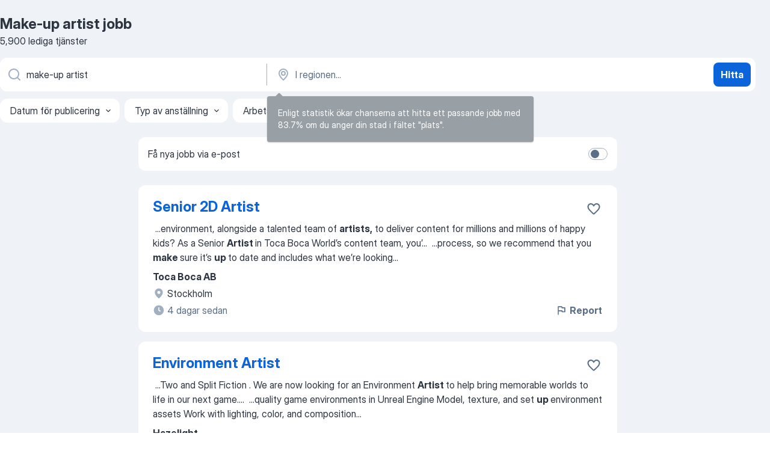

--- FILE ---
content_type: text/html
request_url: https://se.jooble.org/jobb-make+up-artist
body_size: 103041
content:
<!DOCTYPE html><html lang="sv" xmlns="http://www.w3.org/1999/xhtml"><head><meta charset="utf-8"><link data-chunk="app" rel="stylesheet" href="/assets/app.307299d057164b28238d.css"><link data-chunk="SERP" rel="stylesheet" href="/assets/SERP.010f8e934238fa1c39c1.css"><meta name="viewport" content="width=device-width,initial-scale=1.0,maximum-scale=5" /><meta property="og:site_name" content="Jooble" /><meta property="og:locale" content="sv" /><meta property="og:type" content="website" /><meta name="msvalidate.01" content="4E93DB804C5CCCD5B3AFF7486D4B2757" /><meta name="format-detection" content="telephone=no"><link rel="preconnect" href="https://www.googletagmanager.com" /><link rel="preconnect" href="https://www.google-analytics.com" /><link rel="dns-prefetch" href="https://www.google.com" /><link rel="dns-prefetch" href="https://apis.google.com" /><link rel="dns-prefetch" href="https://connect.facebook.net" /><link rel="dns-prefetch" href="https://www.facebook.com" /><link href="https://data-se.jooble.org/assets/fonts/inter-display.css" rel="stylesheet"><link href="https://data-se.jooble.org/assets/fonts/segoe.css" rel="stylesheet"><link rel="apple-touch-icon" href="/assets/images/favicon/ua/apple-touch-icon.png?v=4" /><link rel="apple-touch-icon" sizes="57x57" href="/assets/images/favicon/ua/apple-touch-icon-57x57.png?v=4" /><link rel="apple-touch-icon" sizes="60x60" href="/assets/images/favicon/ua/apple-touch-icon-60x60.png?v=4" /><link rel="apple-touch-icon" sizes="72x72" href="/assets/images/favicon/ua/apple-touch-icon-72x72.png?v=4" /><link rel="apple-touch-icon" sizes="76x76" href="/assets/images/favicon/ua/apple-touch-icon-76x76.png?v=4" /><link rel="apple-touch-icon" sizes="114x114" href="/assets/images/favicon/ua/apple-touch-icon-114x114.png?v=4" /><link rel="apple-touch-icon" sizes="120x120" href="/assets/images/favicon/ua/apple-touch-icon-120x120.png?v=4" /><link rel="apple-touch-icon" sizes="144x144" href="/assets/images/favicon/ua/apple-touch-icon-144x144.png?v=4" /><link rel="apple-touch-icon" sizes="152x152" href="/assets/images/favicon/ua/apple-touch-icon-152x152.png?v=4" /><link rel="apple-touch-icon" sizes="180x180" href="/assets/images/favicon/ua/apple-touch-icon-180x180.png?v=4" /><link rel="icon" type="image/png" sizes="16x16" href="/assets/images/favicon/ua/favicon-16x16.png?v=4"><link rel="icon" type="image/png" sizes="32x32" href="/assets/images/favicon/ua/favicon-32x32.png?v=4"><link rel="icon" type="image/png" sizes="48x48" href="/assets/images/favicon/ua/android-chrome-48x48.png?v=4"><link rel="icon" type="image/png" sizes="96x96" href="/assets/images/favicon/ua/android-chrome-96x96.png?v=4"><link rel="icon" type="image/png" sizes="144x144" href="/assets/images/favicon/ua/android-chrome-144x144.png?v=4"><link rel="icon" type="image/png" sizes="192x192" href="/assets/images/favicon/ua/android-chrome-192x192.png?v=4"><link rel="icon" type="image/png" sizes="194x194" href="/assets/images/favicon/ua/favicon-194x194.png?v=4"><link rel="icon" type="image/png" sizes="256x256" href="/assets/images/favicon/ua/android-chrome-256x256.png?v=4"><link rel="icon" type="image/png" sizes="384x384" href="/assets/images/favicon/ua/android-chrome-384x384.png?v=4"><link rel="icon" type="image/png" sizes="512x512" href="/assets/images/favicon/ua/android-chrome-512x512.png?v=4"><link rel="shortcut icon" type="image/x-icon" href="/assets/images/favicon/ua/favicon-ua.ico?v=4"><link rel="icon" href="/assets/images/favicon/ua/icon.svg?v=4" sizes="any" type="image/svg+xml"><meta name="msapplication-tooltip" content="Jooble"><meta name="msapplication-config" content="/browserconfig.xml"><meta name="msapplication-TileColor" content="#ffffff"><meta name="msapplication-TileImage" content="/assets/images/favicon/ua/mstile-144x144.png?v=4"><meta name="theme-color" content="#ffffff"><meta name="ir-site-verification-token" content="-1337664224"><script type="text/javascript" charset="utf-8">(function(g,o){g[o]=g[o]||function(){(g[o]['q']=g[o]['q']||[]).push(arguments)},g[o]['t']=1*new Date})(window,'_googCsa'); </script><script>!function(){if('PerformanceLongTaskTiming' in window) {var g=window.__tti={e:[]};g.o = new PerformanceObserver(function(l){g.e = g.e.concat(l.getEntries())});g.o.observe({entryTypes:['longtask']})}}();</script><script>!function(){var e,t,n,i,r={passive:!0,capture:!0},a=new Date,o=function(){i=[],t=-1,e=null,f(addEventListener)},c=function(i,r){e||(e=r,t=i,n=new Date,f(removeEventListener),u())},u=function(){if(t>=0&&t<n-a){var r={entryType:"first-input",name:e.type,target:e.target,cancelable:e.cancelable,startTime:e.timeStamp,processingStart:e.timeStamp+t};i.forEach((function(e){e(r)})),i=[]}},s=function(e){if(e.cancelable){var t=(e.timeStamp>1e12?new Date:performance.now())-e.timeStamp;"pointerdown"==e.type?function(e,t){var n=function(){c(e,t),a()},i=function(){a()},a=function(){removeEventListener("pointerup",n,r),removeEventListener("pointercancel",i,r)};addEventListener("pointerup",n,r),addEventListener("pointercancel",i,r)}(t,e):c(t,e)}},f=function(e){["mousedown","keydown","touchstart","pointerdown"].forEach((function(t){return e(t,s,r)}))},p="hidden"===document.visibilityState?0:1/0;addEventListener("visibilitychange",(function e(t){"hidden"===document.visibilityState&&(p=t.timeStamp,removeEventListener("visibilitychange",e,!0))}),!0);o(),self.webVitals={firstInputPolyfill:function(e){i.push(e),u()},resetFirstInputPolyfill:o,get firstHiddenTime(){return p}}}();</script><title data-rh="true">Make-up artist jobb - 5900 aktuella lediga Make-up artist jobb - Jooble</title><link data-rh="true" rel="canonical" href="https://se.jooble.org/jobb-make+up-artist"/><link data-rh="true" hreflang="sv-SE" rel="alternate" href="https://se.jooble.org/jobb-make+up-artist"/><meta data-rh="true" name="keywords" content="Make-up artist jobb, lediga jobb Make-up artist, jobb, lediga jobb"/><meta data-rh="true" name="description" content="Sök efter nya Make-up artist-jobb. Verifierade arbetsgivare. Ett gratis, snabbt och enkelt sätt att hitta ett jobb med 48.000+ aktuella platsannonser i Sverige och utomlands."/><meta data-rh="true" property="og:image" content="/assets/images/open_graph/og_image.png"/><meta data-rh="true" property="og:url" content="https://se.jooble.org/jobb-make+up-artist"/><meta data-rh="true" property="og:title" content="Make-up artist jobb - 5900 aktuella lediga Make-up artist jobb - Jooble"/><meta data-rh="true" property="og:description" content="Sök efter nya Make-up artist-jobb. Verifierade arbetsgivare. Ett gratis, snabbt och enkelt sätt att hitta ett jobb med 48.000+ aktuella platsannonser i Sverige och utomlands."/><script data-rh="true" type="application/ld+json">{"@context":"https://schema.org","@type":"BreadcrumbList","itemListElement":[[{"@type":"ListItem","position":1,"item":{"@id":"https://se.jooble.org","name":"Jobb"}},{"@type":"ListItem","position":2,"item":{"name":"Make-up artist"}}]]}</script><script data-rh="true" type="application/ld+json">{"@context":"https://schema.org","@type":"ItemList","numberOfItems":5900,"itemListElement":[[{"@type":"ListItem","position":1,"url":"https://se.jooble.org/jdp/-4080990078956841168"},{"@type":"ListItem","position":2,"url":"https://se.jooble.org/jdp/9212762932033172360"},{"@type":"ListItem","position":3,"url":"https://se.jooble.org/jdp/1978859639183613223"},{"@type":"ListItem","position":4,"url":"https://se.jooble.org/jdp/8579203058734767824"},{"@type":"ListItem","position":5,"url":"https://se.jooble.org/jdp/6707802667549786072"},{"@type":"ListItem","position":6,"url":"https://se.jooble.org/jdp/681972807369605259"},{"@type":"ListItem","position":7,"url":"https://se.jooble.org/jdp/-7132306006780411336"},{"@type":"ListItem","position":8,"url":"https://se.jooble.org/jdp/-1522046289521460720"},{"@type":"ListItem","position":9,"url":"https://se.jooble.org/jdp/-8672013389237740329"},{"@type":"ListItem","position":10,"url":"https://se.jooble.org/jdp/1687780550666112342"},{"@type":"ListItem","position":11,"url":"https://se.jooble.org/jdp/-4248572000241532557"},{"@type":"ListItem","position":12,"url":"https://se.jooble.org/jdp/-21513568480652052"},{"@type":"ListItem","position":13,"url":"https://se.jooble.org/jdp/-7347669526336240060"},{"@type":"ListItem","position":14,"url":"https://se.jooble.org/jdp/1478418282277577751"},{"@type":"ListItem","position":15,"url":"https://se.jooble.org/jdp/-3501785721404868538"},{"@type":"ListItem","position":16,"url":"https://se.jooble.org/jdp/-2366193241558592285"},{"@type":"ListItem","position":17,"url":"https://se.jooble.org/jdp/9166045500549978342"},{"@type":"ListItem","position":18,"url":"https://se.jooble.org/jdp/-7735069632656267038"},{"@type":"ListItem","position":19,"url":"https://se.jooble.org/jdp/6823448275245830557"},{"@type":"ListItem","position":20,"url":"https://se.jooble.org/jdp/-5545738728025316948"},{"@type":"ListItem","position":21,"url":"https://se.jooble.org/jdp/491045390365031866"},{"@type":"ListItem","position":22,"url":"https://se.jooble.org/jdp/-5190412059758436631"},{"@type":"ListItem","position":23,"url":"https://se.jooble.org/jdp/1543547427100774957"},{"@type":"ListItem","position":24,"url":"https://se.jooble.org/jdp/-679412989096447195"},{"@type":"ListItem","position":25,"url":"https://se.jooble.org/jdp/7031998609997703087"},{"@type":"ListItem","position":26,"url":"https://se.jooble.org/jdp/-4670846422955789680"},{"@type":"ListItem","position":27,"url":"https://se.jooble.org/jdp/2983858197795698058"},{"@type":"ListItem","position":28,"url":"https://se.jooble.org/jdp/4862295741562867998"},{"@type":"ListItem","position":29,"url":"https://se.jooble.org/jdp/-7793811631421851169"},{"@type":"ListItem","position":30,"url":"https://se.jooble.org/jdp/-2282178785560656593"}]]}</script></head><body ondragstart="return false"><div id="app"><div class="zR2N9v"><div class="_1G2nM4"><div></div><div id="serpContainer" class="_0CG45k"><div class="+MdXgT"><header class="VavEB9"><div class="qD9dwK"><h1 class="_518B8Z">Make-up artist jobb</h1><div company="p" class="cXVOTD">5 900 lediga tjänster</div></div><div class=""><form class="CXE+FW" data-test-name="_searchForm"><div class="tXoMlu"><div class="kySr3o EIHqTW"><div class="H-KSNn"><div class="Y6LTZC RKazSn"><div class="_0vIToK"><svg class="BC4g2E abyhUO gexuVd kPZVKg"><use xlink:href="/assets/sprite.1JbWmJSfyASbt2JAkq9K.svg#icon-magnifier-usage"></use></svg><input id="input_:R55j8h:" class="_2cXMBT aHpE4r _5sX2B+" placeholder="Jag letar efter lediga tjänster..." type="text" spellcheck="false" name="keyword" autoComplete="off" autoCapitalize="off" data-test-name="_searchFormKeywordInput" aria-label="Vilken anställning letar du efter?" value="make-up artist"/></div></div></div></div><div class="kySr3o _9+Weu7"><div class="H-KSNn"><div class="Y6LTZC RKazSn"><div class="_0vIToK"><svg class="BC4g2E abyhUO gexuVd kPZVKg"><use xlink:href="/assets/sprite.1JbWmJSfyASbt2JAkq9K.svg#icon-map_marker-usage"></use></svg><input id="tbRegion" class="_2cXMBT aHpE4r _5sX2B+" placeholder="I regionen..." type="text" spellcheck="false" name="region" autoComplete="off" autoCapitalize="off" data-test-name="_searchFormRegionInput" aria-label="Ange i vilken stad du söker jobb" value=""/></div></div></div></div></div><button type="submit" class="VMdYVt i6dNg1 oUsVL7 xVPKbj ZuTpxY">Hitta</button></form></div><div class="p7hDF8"><div class="apmZrt" data-test-name="_smartTagsFilter" role="region" aria-label="Filters"><button type="button" class="wYznI5"><span class="_1apRDx">Datum för publicering</span><svg class="KaSFrq DuJhnH GM7Sgs _398Jb4"><use xlink:href="/assets/sprite.1JbWmJSfyASbt2JAkq9K.svg#icon-chevron_down-usage"></use></svg></button><button type="button" class="wYznI5"><span class="_1apRDx">Typ av anställning</span><svg class="KaSFrq DuJhnH GM7Sgs _398Jb4"><use xlink:href="/assets/sprite.1JbWmJSfyASbt2JAkq9K.svg#icon-chevron_down-usage"></use></svg></button><button type="button" class="wYznI5"><span class="_1apRDx">Arbetslivserfarenhet</span><svg class="KaSFrq DuJhnH GM7Sgs _398Jb4"><use xlink:href="/assets/sprite.1JbWmJSfyASbt2JAkq9K.svg#icon-chevron_down-usage"></use></svg></button><button type="button" class="wYznI5"><span class="_1apRDx">Anställnings typ</span><svg class="KaSFrq DuJhnH GM7Sgs _398Jb4"><use xlink:href="/assets/sprite.1JbWmJSfyASbt2JAkq9K.svg#icon-chevron_down-usage"></use></svg></button><button type="button" class="wYznI5"><span class="_1apRDx">Lön</span><svg class="KaSFrq DuJhnH GM7Sgs _398Jb4"><use xlink:href="/assets/sprite.1JbWmJSfyASbt2JAkq9K.svg#icon-chevron_down-usage"></use></svg></button></div></div></header><div class="y+s7YY"><div class="Amjssv"><main class="toVmC+" role="main"><div class="NeCPdn" id="topBarContainer"><div class="dKIuea"><div class="pfddcp xPgV1+"><div class="Z7rxKJ"><span class="ahUpuK">Få nya jobb via e-post</span><div class="rV3P9b H6hBvI RDT4pD seXaaO"><input id="SubscriptionSwitcher" type="checkbox" tabindex="-1" aria-label="SubscriptionSwitcher"/><label for="SubscriptionSwitcher" tabindex="0" role="switch" aria-checked="false" data-focus-target="SubscriptionSwitcher"><span data-switch="pill" data-caption="false"><span data-switch="round"></span></span></label></div></div></div></div></div><div class="bXbgrv" id="serpContent"><div><div class="infinite-scroll-component__outerdiv"><div class="infinite-scroll-component ZbPfXY _serpContentBlock" style="height:auto;overflow:auto;-webkit-overflow-scrolling:touch"><div><ul class="kiBEcn"><li></li><li><div id="-4080990078956841168" data-test-name="_jobCard" class="+n4WEb rHG1ci"><div class="_9q4Aij"><h2 class="jA9gFS dUatPc"><a class="_8w9Ce2 tUC4Fj _6i4Nb0 wtCvxI job_card_link" target="_blank" href="https://se.jooble.org/jdp/-4080990078956841168">Senior 2D Artist</a></h2><div class="_5A-eEY"><div class="Bdpujj"><button type="button" class="ZapzXe _9WpygY XEfYdx JFkX+L vMdXr7 RNbuqd" data-test-name="jobFavoritesButton__-4080990078956841168" aria-label="Spara den lediga tjänsten i favoriter"><span class="H2e2t1 +gVFyQ"><svg class="KaSFrq JAzKjj _0ng4na"><use xlink:href="/assets/sprite.1JbWmJSfyASbt2JAkq9K.svg#icon-heart_outline-usage"></use></svg></span></button></div></div></div><div><div class="QZH8mt"><div class="GEyos4">&nbsp;...<span>environment, alongside a talented team of </span><b>artists,</b><span> to deliver content for millions and millions of happy kids?

As a Senior </span><b>Artist </b><span>in Toca Boca World’s content team, you’</span>...&nbsp;&nbsp;...<span>process, so we recommend that you </span><b>make </b><span>sure it’s </span><b>up </b><span>to date and includes what we’re looking</span>...&nbsp;</div><div class="rvi8+s"></div></div><div class="L4BhzZ wrapper__new_tags_design bLrJMm"><div class="j+648w"><button type="button" class="ZapzXe _9WpygY JFkX+L vMdXr7 _9ofHq7" data-test-name="_reportJobButtonSerp"><span class="H2e2t1 w87w0E"><svg class="KaSFrq xY3sEm _0ng4na cS9jE1"><use xlink:href="/assets/sprite.1JbWmJSfyASbt2JAkq9K.svg#icon-flag-usage"></use></svg></span>Report</button></div><div class="E6E0jY"><div class="pXyhD4 VeoRvG"><div class="heru4z"><p class="z6WlhX" data-test-name="_companyName">Toca Boca AB</p></div></div><div class="blapLw gj1vO6 fhg31q nxYYVJ" tabindex="-1"><svg class="BC4g2E c6AqqO gexuVd kE3ssB DlQ0Ty icon_gray_soft mdorqd"><use xlink:href="/assets/sprite.1JbWmJSfyASbt2JAkq9K.svg#icon-map_marker_filled-usage"></use></svg><div class="caption NTRJBV">Stockholm</div></div><div class="blapLw gj1vO6 fhg31q fGYTou"><svg class="BC4g2E c6AqqO gexuVd kE3ssB DlQ0Ty icon_gray_soft jjtReA"><use xlink:href="/assets/sprite.1JbWmJSfyASbt2JAkq9K.svg#icon-clock_filled-usage"></use></svg><div class="caption Vk-5Da">4 dagar sedan</div></div></div></div></div></div></li><li><div id="9212762932033172360" data-test-name="_jobCard" class="+n4WEb rHG1ci"><div class="_9q4Aij"><h2 class="jA9gFS dUatPc"><a class="_8w9Ce2 tUC4Fj _6i4Nb0 wtCvxI job_card_link" target="_blank" href="https://se.jooble.org/jdp/9212762932033172360">Environment Artist</a></h2><div class="_5A-eEY"><div class="Bdpujj"><button type="button" class="ZapzXe _9WpygY XEfYdx JFkX+L vMdXr7 RNbuqd" data-test-name="jobFavoritesButton__9212762932033172360" aria-label="Spara den lediga tjänsten i favoriter"><span class="H2e2t1 +gVFyQ"><svg class="KaSFrq JAzKjj _0ng4na"><use xlink:href="/assets/sprite.1JbWmJSfyASbt2JAkq9K.svg#icon-heart_outline-usage"></use></svg></span></button></div></div></div><div><div class="QZH8mt"><div class="GEyos4">&nbsp;...<span>Two  and  Split Fiction  . We are now looking for an  Environment </span><b>Artist </b><span> to help bring memorable worlds to life in our next game.</span>...&nbsp;&nbsp;...<span>quality game environments in Unreal Engine 
 Model, texture, and set </span><b>up </b><span>environment assets 
 Work with lighting, color, and composition</span>...&nbsp;</div><div class="rvi8+s"></div></div><div class="L4BhzZ wrapper__new_tags_design bLrJMm"><div class="j+648w"><button type="button" class="ZapzXe _9WpygY JFkX+L vMdXr7 _9ofHq7" data-test-name="_reportJobButtonSerp"><span class="H2e2t1 w87w0E"><svg class="KaSFrq xY3sEm _0ng4na cS9jE1"><use xlink:href="/assets/sprite.1JbWmJSfyASbt2JAkq9K.svg#icon-flag-usage"></use></svg></span>Report</button></div><div class="E6E0jY"><div class="pXyhD4 VeoRvG"><div class="heru4z"><p class="z6WlhX" data-test-name="_companyName">Hazelight</p></div></div><div class="blapLw gj1vO6 fhg31q nxYYVJ" tabindex="-1"><svg class="BC4g2E c6AqqO gexuVd kE3ssB DlQ0Ty icon_gray_soft mdorqd"><use xlink:href="/assets/sprite.1JbWmJSfyASbt2JAkq9K.svg#icon-map_marker_filled-usage"></use></svg><div class="caption NTRJBV">Stockholm</div></div><div class="blapLw gj1vO6 fhg31q fGYTou"><svg class="BC4g2E c6AqqO gexuVd kE3ssB DlQ0Ty icon_gray_soft jjtReA"><use xlink:href="/assets/sprite.1JbWmJSfyASbt2JAkq9K.svg#icon-clock_filled-usage"></use></svg><div class="caption Vk-5Da">18 dagar sedan</div></div></div></div></div></div></li><li><div id="1978859639183613223" data-test-name="_jobCard" class="+n4WEb rHG1ci"><div class="_9q4Aij"><h2 class="jA9gFS dUatPc"><a class="_8w9Ce2 tUC4Fj _6i4Nb0 wtCvxI job_card_link" target="_blank" href="https://se.jooble.org/jdp/1978859639183613223">Game Capture Artist</a></h2><div class="_5A-eEY"><div class="Bdpujj"><button type="button" class="ZapzXe _9WpygY XEfYdx JFkX+L vMdXr7 RNbuqd" data-test-name="jobFavoritesButton__1978859639183613223" aria-label="Spara den lediga tjänsten i favoriter"><span class="H2e2t1 +gVFyQ"><svg class="KaSFrq JAzKjj _0ng4na"><use xlink:href="/assets/sprite.1JbWmJSfyASbt2JAkq9K.svg#icon-heart_outline-usage"></use></svg></span></button></div></div></div><div><div class="QZH8mt"><div class="GEyos4"><span>1. Introduction  . 
 As a Game Capture </span><b>Artist </b><span>at Paradox you are in charge of organizing and</span>...&nbsp;&nbsp;...<span>understand the purpose of the videos and </span><b>make </b><span>sure the outcome is the best solution to</span>...&nbsp;&nbsp;...<span>experience of the videos as well as come </span><b>up </b><span>with ideas to help reach your stakeholders</span>...&nbsp;</div><div class="rvi8+s"></div></div><div class="L4BhzZ wrapper__new_tags_design bLrJMm"><div class="j+648w"><button type="button" class="ZapzXe _9WpygY JFkX+L vMdXr7 _9ofHq7" data-test-name="_reportJobButtonSerp"><span class="H2e2t1 w87w0E"><svg class="KaSFrq xY3sEm _0ng4na cS9jE1"><use xlink:href="/assets/sprite.1JbWmJSfyASbt2JAkq9K.svg#icon-flag-usage"></use></svg></span>Report</button></div><div class="E6E0jY"><div class="pXyhD4 VeoRvG"><div class="heru4z"><p class="z6WlhX" data-test-name="_companyName">Paradox Interactive</p></div></div><div class="blapLw gj1vO6 fhg31q nxYYVJ" tabindex="-1"><svg class="BC4g2E c6AqqO gexuVd kE3ssB DlQ0Ty icon_gray_soft mdorqd"><use xlink:href="/assets/sprite.1JbWmJSfyASbt2JAkq9K.svg#icon-map_marker_filled-usage"></use></svg><div class="caption NTRJBV">Stockholm</div></div><div class="blapLw gj1vO6 fhg31q fGYTou"><svg class="BC4g2E c6AqqO gexuVd kE3ssB DlQ0Ty icon_gray_soft jjtReA"><use xlink:href="/assets/sprite.1JbWmJSfyASbt2JAkq9K.svg#icon-clock_filled-usage"></use></svg><div class="caption Vk-5Da">19 dagar sedan</div></div></div></div></div></div></li><li><div id="8579203058734767824" data-test-name="_jobCard" class="+n4WEb rHG1ci"><div class="_9q4Aij"><h2 class="jA9gFS dUatPc"><a class="_8w9Ce2 tUC4Fj _6i4Nb0 wtCvxI job_card_link" target="_blank" href="https://se.jooble.org/jdp/8579203058734767824">Senior Vehicle Artist</a></h2><div class="_5A-eEY"><div class="Bdpujj"><button type="button" class="ZapzXe _9WpygY XEfYdx JFkX+L vMdXr7 RNbuqd" data-test-name="jobFavoritesButton__8579203058734767824" aria-label="Spara den lediga tjänsten i favoriter"><span class="H2e2t1 +gVFyQ"><svg class="KaSFrq JAzKjj _0ng4na"><use xlink:href="/assets/sprite.1JbWmJSfyASbt2JAkq9K.svg#icon-heart_outline-usage"></use></svg></span></button></div></div></div><div><div class="QZH8mt"><div class="GEyos4">&nbsp;...<span>Job Title: 
 Senior Vehicle </span><b>Artist </b><span>
 Requisition ID: 
 R026619
 Job Description: 
 Elsewhere Entertainment is looking for a Vehicle</span>...&nbsp;&nbsp;...<span>world that fit within limitations of performance budgets. 
 Setting </span><b>up </b><span>rigid skinning using internal tools for interactable vehicles in</span>...&nbsp;</div><div class="rvi8+s"></div></div><div class="L4BhzZ wrapper__new_tags_design bLrJMm"><div class="j+648w"><button type="button" class="ZapzXe _9WpygY JFkX+L vMdXr7 _9ofHq7" data-test-name="_reportJobButtonSerp"><span class="H2e2t1 w87w0E"><svg class="KaSFrq xY3sEm _0ng4na cS9jE1"><use xlink:href="/assets/sprite.1JbWmJSfyASbt2JAkq9K.svg#icon-flag-usage"></use></svg></span>Report</button></div><div class="E6E0jY"><div class="pXyhD4 VeoRvG"><div class="heru4z"><p class="z6WlhX" data-test-name="_companyName">Activision Blizzard</p></div></div><div class="blapLw gj1vO6 fhg31q nxYYVJ" tabindex="-1"><svg class="BC4g2E c6AqqO gexuVd kE3ssB DlQ0Ty icon_gray_soft mdorqd"><use xlink:href="/assets/sprite.1JbWmJSfyASbt2JAkq9K.svg#icon-map_marker_filled-usage"></use></svg><div class="caption NTRJBV">Malmö</div></div><div class="blapLw gj1vO6 fhg31q fGYTou"><svg class="BC4g2E c6AqqO gexuVd kE3ssB DlQ0Ty icon_gray_soft jjtReA"><use xlink:href="/assets/sprite.1JbWmJSfyASbt2JAkq9K.svg#icon-clock_filled-usage"></use></svg><div class="caption Vk-5Da">12 dagar sedan</div></div></div></div></div></div></li><li><div id="6707802667549786072" data-test-name="_jobCard" class="+n4WEb rHG1ci"><div class="_9q4Aij"><h2 class="jA9gFS dUatPc"><a class="_8w9Ce2 tUC4Fj _6i4Nb0 wtCvxI job_card_link" target="_blank" href="https://se.jooble.org/jdp/6707802667549786072">Associate Lead Cinematic Artist</a></h2><div class="_5A-eEY"><div class="Bdpujj"><button type="button" class="ZapzXe _9WpygY XEfYdx JFkX+L vMdXr7 RNbuqd" data-test-name="jobFavoritesButton__6707802667549786072" aria-label="Spara den lediga tjänsten i favoriter"><span class="H2e2t1 +gVFyQ"><svg class="KaSFrq JAzKjj _0ng4na"><use xlink:href="/assets/sprite.1JbWmJSfyASbt2JAkq9K.svg#icon-heart_outline-usage"></use></svg></span></button></div></div></div><div><div class="QZH8mt"><div class="GEyos4">&nbsp;...<span>action video game hit? Prefer working in an </span><b>artistic </b><span>role or a technical one?
 Good news -</span>...&nbsp;&nbsp;...<span>choose!
 As our Associate Lead Cinematic </span><b>Artist,</b><span> you’ll combine  artistic flair  ,</span>...&nbsp;&nbsp;...<span>use in the production of cutscene 
 Stay </span><b>up </b><span>to date with gaming trends, especially related</span>...&nbsp;</div><div class="rvi8+s"></div></div><div class="L4BhzZ wrapper__new_tags_design bLrJMm"><div class="j+648w"><button type="button" class="ZapzXe _9WpygY JFkX+L vMdXr7 _9ofHq7" data-test-name="_reportJobButtonSerp"><span class="H2e2t1 w87w0E"><svg class="KaSFrq xY3sEm _0ng4na cS9jE1"><use xlink:href="/assets/sprite.1JbWmJSfyASbt2JAkq9K.svg#icon-flag-usage"></use></svg></span>Report</button></div><div class="E6E0jY"><div class="pXyhD4 VeoRvG"><div class="heru4z"><p class="z6WlhX" data-test-name="_companyName">Binary Motion AB</p></div></div><div class="blapLw gj1vO6 fhg31q nxYYVJ" tabindex="-1"><svg class="BC4g2E c6AqqO gexuVd kE3ssB DlQ0Ty icon_gray_soft mdorqd"><use xlink:href="/assets/sprite.1JbWmJSfyASbt2JAkq9K.svg#icon-map_marker_filled-usage"></use></svg><div class="caption NTRJBV">Sundsvall</div></div><div class="blapLw gj1vO6 fhg31q fGYTou"><svg class="BC4g2E c6AqqO gexuVd kE3ssB DlQ0Ty icon_gray_soft jjtReA"><use xlink:href="/assets/sprite.1JbWmJSfyASbt2JAkq9K.svg#icon-clock_filled-usage"></use></svg><div class="caption Vk-5Da">9 dagar sedan</div></div></div></div></div></div></li><li><div id="681972807369605259" data-test-name="_jobCard" class="+n4WEb rHG1ci"><div class="_9q4Aij"><h2 class="jA9gFS dUatPc"><a class="_8w9Ce2 tUC4Fj _6i4Nb0 wtCvxI job_card_link" target="_blank" href="https://se.jooble.org/jdp/681972807369605259">Product Manager Mobile Top-Up</a></h2><div class="_5A-eEY"><div class="Bdpujj"><button type="button" class="ZapzXe _9WpygY XEfYdx JFkX+L vMdXr7 RNbuqd" data-test-name="jobFavoritesButton__681972807369605259" aria-label="Spara den lediga tjänsten i favoriter"><span class="H2e2t1 +gVFyQ"><svg class="KaSFrq JAzKjj _0ng4na"><use xlink:href="/assets/sprite.1JbWmJSfyASbt2JAkq9K.svg#icon-heart_outline-usage"></use></svg></span></button></div></div></div><div><div class="QZH8mt"><p class="b97WnG">5.000 kr/månad</p><div class="GEyos4">&nbsp;...<span>day. 
 What will you do?
 As a Product Manager for Mobile Top-</span><b>Up,</b><span> you’ll define the future of how customers recharge and stay connected</span>...&nbsp;&nbsp;...<span>Support, if you're joining us from afar, we'll assist you in </span><b>making </b><span>a smooth transition. 

 Rebtel is an international workplace, and</span>...&nbsp;</div><div class="rvi8+s"></div></div><div class="L4BhzZ wrapper__new_tags_design bLrJMm"><div class="j+648w"><button type="button" class="ZapzXe _9WpygY JFkX+L vMdXr7 _9ofHq7" data-test-name="_reportJobButtonSerp"><span class="H2e2t1 w87w0E"><svg class="KaSFrq xY3sEm _0ng4na cS9jE1"><use xlink:href="/assets/sprite.1JbWmJSfyASbt2JAkq9K.svg#icon-flag-usage"></use></svg></span>Report</button></div><div class="E6E0jY"><div class="pXyhD4 VeoRvG"><div class="heru4z"><p class="z6WlhX" data-test-name="_companyName">Rebtel Networks AB</p></div></div><div class="blapLw gj1vO6 fhg31q nxYYVJ" tabindex="-1"><svg class="BC4g2E c6AqqO gexuVd kE3ssB DlQ0Ty icon_gray_soft mdorqd"><use xlink:href="/assets/sprite.1JbWmJSfyASbt2JAkq9K.svg#icon-map_marker_filled-usage"></use></svg><div class="caption NTRJBV">Stockholm</div></div><div class="blapLw gj1vO6 fhg31q fGYTou"><svg class="BC4g2E c6AqqO gexuVd kE3ssB DlQ0Ty icon_gray_soft jjtReA"><use xlink:href="/assets/sprite.1JbWmJSfyASbt2JAkq9K.svg#icon-clock_filled-usage"></use></svg><div class="caption Vk-5Da">11 dagar sedan</div></div></div></div></div></div></li><li><div id="-7132306006780411336" data-test-name="_jobCard" class="+n4WEb rHG1ci"><div class="_9q4Aij"><h2 class="jA9gFS dUatPc"><a class="_8w9Ce2 tUC4Fj _6i4Nb0 wtCvxI job_card_link" target="_blank" href="https://se.jooble.org/jdp/-7132306006780411336">3D Artist with environment focus</a></h2><div class="_5A-eEY"><div class="Bdpujj"><button type="button" class="ZapzXe _9WpygY XEfYdx JFkX+L vMdXr7 RNbuqd" data-test-name="jobFavoritesButton__-7132306006780411336" aria-label="Spara den lediga tjänsten i favoriter"><span class="H2e2t1 +gVFyQ"><svg class="KaSFrq JAzKjj _0ng4na"><use xlink:href="/assets/sprite.1JbWmJSfyASbt2JAkq9K.svg#icon-heart_outline-usage"></use></svg></span></button></div></div></div><div><div class="QZH8mt"><div class="GEyos4">&nbsp;...<span>Art · Snowprint Stockholm 
3D </span><b>Artist </b><span>with environment focus 
 Do you enjoy creating 3D game</span>...&nbsp;&nbsp;...<span>, and self-leadership are the keys to </span><b>making </b><span>great games. 
 You won’t be working in a</span>...&nbsp;&nbsp;...<span>collaboration and socializing. Other days it's </span><b>up </b><span>to everyone where they feel most</span>...&nbsp;</div><div class="rvi8+s"><div class="tXxXy-"><div data-name="" data-test-name="_jobTag" class="K8ZLnh tag _7Amkfs">Fjärrjobb</div></div></div></div><div class="L4BhzZ wrapper__new_tags_design bLrJMm"><div class="j+648w"><button type="button" class="ZapzXe _9WpygY JFkX+L vMdXr7 _9ofHq7" data-test-name="_reportJobButtonSerp"><span class="H2e2t1 w87w0E"><svg class="KaSFrq xY3sEm _0ng4na cS9jE1"><use xlink:href="/assets/sprite.1JbWmJSfyASbt2JAkq9K.svg#icon-flag-usage"></use></svg></span>Report</button></div><div class="E6E0jY"><div class="pXyhD4 VeoRvG"><div class="heru4z"><p class="z6WlhX" data-test-name="_companyName">Snowprint Studios</p></div></div><div class="blapLw gj1vO6 fhg31q nxYYVJ" tabindex="-1"><svg class="BC4g2E c6AqqO gexuVd kE3ssB DlQ0Ty icon_gray_soft mdorqd"><use xlink:href="/assets/sprite.1JbWmJSfyASbt2JAkq9K.svg#icon-map_marker_filled-usage"></use></svg><div class="caption NTRJBV">Stockholm</div></div><div class="blapLw gj1vO6 fhg31q fGYTou"><svg class="BC4g2E c6AqqO gexuVd kE3ssB DlQ0Ty icon_gray_soft jjtReA"><use xlink:href="/assets/sprite.1JbWmJSfyASbt2JAkq9K.svg#icon-clock_filled-usage"></use></svg><div class="caption Vk-5Da">10 dagar sedan</div></div></div></div></div></div></li><li></li><li><div id="-1522046289521460720" data-test-name="_jobCard" class="+n4WEb rHG1ci"><div class="_9q4Aij"><h2 class="jA9gFS dUatPc"><a class="_8w9Ce2 tUC4Fj _6i4Nb0 wtCvxI job_card_link" target="_blank" href="https://se.jooble.org/jdp/-1522046289521460720">Senior Technical Artist (Generalist)</a></h2><div class="_5A-eEY"><div class="Bdpujj"><button type="button" class="ZapzXe _9WpygY XEfYdx JFkX+L vMdXr7 RNbuqd" data-test-name="jobFavoritesButton__-1522046289521460720" aria-label="Spara den lediga tjänsten i favoriter"><span class="H2e2t1 +gVFyQ"><svg class="KaSFrq JAzKjj _0ng4na"><use xlink:href="/assets/sprite.1JbWmJSfyASbt2JAkq9K.svg#icon-heart_outline-usage"></use></svg></span></button></div></div></div><div><div class="QZH8mt"><div class="GEyos4">&nbsp;...<span>Job Title: 
 Senior Technical </span><b>Artist </b><span>(Generalist)
 Requisition ID: 
 R026629
 Job Description: 
 Elsewhere Entertainment  is looking</span>...&nbsp;&nbsp;...<span>have never been greater this could be your opportunity to level </span><b>up.</b><span> 

 Ready to Activate Your Future 
#elsewhere 
 Required Experience</span>...&nbsp;</div><div class="rvi8+s"></div></div><div class="L4BhzZ wrapper__new_tags_design bLrJMm"><div class="j+648w"><button type="button" class="ZapzXe _9WpygY JFkX+L vMdXr7 _9ofHq7" data-test-name="_reportJobButtonSerp"><span class="H2e2t1 w87w0E"><svg class="KaSFrq xY3sEm _0ng4na cS9jE1"><use xlink:href="/assets/sprite.1JbWmJSfyASbt2JAkq9K.svg#icon-flag-usage"></use></svg></span>Report</button></div><div class="E6E0jY"><div class="pXyhD4 VeoRvG"><div class="heru4z"><p class="z6WlhX" data-test-name="_companyName">Activision Blizzard</p></div></div><div class="blapLw gj1vO6 fhg31q nxYYVJ" tabindex="-1"><svg class="BC4g2E c6AqqO gexuVd kE3ssB DlQ0Ty icon_gray_soft mdorqd"><use xlink:href="/assets/sprite.1JbWmJSfyASbt2JAkq9K.svg#icon-map_marker_filled-usage"></use></svg><div class="caption NTRJBV">Malmö</div></div><div class="blapLw gj1vO6 fhg31q fGYTou"><svg class="BC4g2E c6AqqO gexuVd kE3ssB DlQ0Ty icon_gray_soft jjtReA"><use xlink:href="/assets/sprite.1JbWmJSfyASbt2JAkq9K.svg#icon-clock_filled-usage"></use></svg><div class="caption Vk-5Da">8 dagar sedan</div></div></div></div></div></div></li><li><div id="-8672013389237740329" data-test-name="_jobCard" class="+n4WEb rHG1ci"><div class="_9q4Aij"><h2 class="jA9gFS dUatPc"><a class="_8w9Ce2 tUC4Fj _6i4Nb0 wtCvxI job_card_link" target="_blank" href="https://se.jooble.org/jdp/-8672013389237740329">Global Internship Product Scale-Up</a></h2><div class="_5A-eEY"><div class="Bdpujj"><button type="button" class="ZapzXe _9WpygY XEfYdx JFkX+L vMdXr7 RNbuqd" data-test-name="jobFavoritesButton__-8672013389237740329" aria-label="Spara den lediga tjänsten i favoriter"><span class="H2e2t1 +gVFyQ"><svg class="KaSFrq JAzKjj _0ng4na"><use xlink:href="/assets/sprite.1JbWmJSfyASbt2JAkq9K.svg#icon-heart_outline-usage"></use></svg></span></button></div></div></div><div><div class="QZH8mt"><div class="GEyos4">&nbsp;...<span>Atlas Copco Global Internship Program Product Scale-</span><b>Up </b><span>
 Want to gain global experience and </span><b>make </b><span>a real impact in Business Development Our Global Internship Program gives you the best of both worlds - a global project and a local internship. 
 Asaparticipantyoullbepartofaglobalproject</span>...&nbsp;</div><div class="rvi8+s"></div></div><div class="L4BhzZ wrapper__new_tags_design bLrJMm"><div class="j+648w"><button type="button" class="ZapzXe _9WpygY JFkX+L vMdXr7 _9ofHq7" data-test-name="_reportJobButtonSerp"><span class="H2e2t1 w87w0E"><svg class="KaSFrq xY3sEm _0ng4na cS9jE1"><use xlink:href="/assets/sprite.1JbWmJSfyASbt2JAkq9K.svg#icon-flag-usage"></use></svg></span>Report</button></div><div class="E6E0jY"><div class="pXyhD4 VeoRvG"><div class="heru4z"><p class="z6WlhX" data-test-name="_companyName">Join our internship program</p></div></div><div class="blapLw gj1vO6 fhg31q nxYYVJ" tabindex="-1"><svg class="BC4g2E c6AqqO gexuVd kE3ssB DlQ0Ty icon_gray_soft mdorqd"><use xlink:href="/assets/sprite.1JbWmJSfyASbt2JAkq9K.svg#icon-map_marker_filled-usage"></use></svg><div class="caption NTRJBV">Stockholm</div></div><div class="blapLw gj1vO6 fhg31q fGYTou"><svg class="BC4g2E c6AqqO gexuVd kE3ssB DlQ0Ty icon_gray_soft jjtReA"><use xlink:href="/assets/sprite.1JbWmJSfyASbt2JAkq9K.svg#icon-clock_filled-usage"></use></svg><div class="caption Vk-5Da">23 dagar sedan</div></div></div></div></div></div></li><li><div id="1687780550666112342" data-test-name="_jobCard" class="+n4WEb rHG1ci"><div class="_9q4Aij"><h2 class="jA9gFS dUatPc"><a class="_8w9Ce2 tUC4Fj _6i4Nb0 wtCvxI job_card_link" target="_blank" href="https://se.jooble.org/jdp/1687780550666112342">2D Animator/VFX Artist</a></h2><div class="_5A-eEY"><div class="Bdpujj"><button type="button" class="ZapzXe _9WpygY XEfYdx JFkX+L vMdXr7 RNbuqd" data-test-name="jobFavoritesButton__1687780550666112342" aria-label="Spara den lediga tjänsten i favoriter"><span class="H2e2t1 +gVFyQ"><svg class="KaSFrq JAzKjj _0ng4na"><use xlink:href="/assets/sprite.1JbWmJSfyASbt2JAkq9K.svg#icon-heart_outline-usage"></use></svg></span></button></div></div></div><div><div class="QZH8mt"><div class="GEyos4">&nbsp;...<span>competitive global market? We are looking for a talented 2D Animator/VFX </span><b>Artist </b><span>with a strong passion for bringing life, entertainment and</span>...&nbsp;&nbsp;...<span>creation: Create eye catching VFX and 2D animations that will </span><b>make </b><span>symbols, objects, characters, etc. come to life!

- Collaborate</span>...&nbsp;</div><div class="rvi8+s"></div></div><div class="L4BhzZ wrapper__new_tags_design bLrJMm"><div class="j+648w"><button type="button" class="ZapzXe _9WpygY JFkX+L vMdXr7 _9ofHq7" data-test-name="_reportJobButtonSerp"><span class="H2e2t1 w87w0E"><svg class="KaSFrq xY3sEm _0ng4na cS9jE1"><use xlink:href="/assets/sprite.1JbWmJSfyASbt2JAkq9K.svg#icon-flag-usage"></use></svg></span>Report</button></div><div class="E6E0jY"><div class="pXyhD4 VeoRvG"><div class="heru4z"><p class="z6WlhX" data-test-name="_companyName">Elkab Studios AB</p></div></div><div class="blapLw gj1vO6 fhg31q nxYYVJ" tabindex="-1"><svg class="BC4g2E c6AqqO gexuVd kE3ssB DlQ0Ty icon_gray_soft mdorqd"><use xlink:href="/assets/sprite.1JbWmJSfyASbt2JAkq9K.svg#icon-map_marker_filled-usage"></use></svg><div class="caption NTRJBV">Stockholm</div></div><div class="blapLw gj1vO6 fhg31q fGYTou"><svg class="BC4g2E c6AqqO gexuVd kE3ssB DlQ0Ty icon_gray_soft jjtReA"><use xlink:href="/assets/sprite.1JbWmJSfyASbt2JAkq9K.svg#icon-clock_filled-usage"></use></svg><div class="caption Vk-5Da">12 dagar sedan</div></div></div></div></div></div></li><li><div id="-4248572000241532557" data-test-name="_jobCard" class="+n4WEb rHG1ci"><div class="_9q4Aij"><h2 class="jA9gFS dUatPc"><a class="_8w9Ce2 tUC4Fj _6i4Nb0 wtCvxI job_card_link" target="_blank" href="https://se.jooble.org/jdp/-4248572000241532557">Senior Technical Artist</a></h2><div class="_5A-eEY"><div class="Bdpujj"><button type="button" class="ZapzXe _9WpygY XEfYdx JFkX+L vMdXr7 RNbuqd" data-test-name="jobFavoritesButton__-4248572000241532557" aria-label="Spara den lediga tjänsten i favoriter"><span class="H2e2t1 +gVFyQ"><svg class="KaSFrq JAzKjj _0ng4na"><use xlink:href="/assets/sprite.1JbWmJSfyASbt2JAkq9K.svg#icon-heart_outline-usage"></use></svg></span></button></div></div></div><div><div class="QZH8mt"><div class="GEyos4">&nbsp;...<span>wanted to create a game that could </span><b>make </b><span>a difference. Although half of</span>...&nbsp;&nbsp;...<span>workflows and enabling </span><b>artists </b><span>to realize their vision in-engine</span>...&nbsp;&nbsp;...<span>a skilled  Senior  Technical </span><b>Artist </b><span> to join our team and become the</span>...&nbsp;&nbsp;...<span>ITP1 and a parental pay top-</span><b>up </b><span>@90%. 
~ Health allowance at</span>...&nbsp;</div><div class="rvi8+s"></div></div><div class="L4BhzZ wrapper__new_tags_design bLrJMm"><div class="j+648w"><button type="button" class="ZapzXe _9WpygY JFkX+L vMdXr7 _9ofHq7" data-test-name="_reportJobButtonSerp"><span class="H2e2t1 w87w0E"><svg class="KaSFrq xY3sEm _0ng4na cS9jE1"><use xlink:href="/assets/sprite.1JbWmJSfyASbt2JAkq9K.svg#icon-flag-usage"></use></svg></span>Report</button></div><div class="E6E0jY"><div class="pXyhD4 VeoRvG"><div class="heru4z"><p class="z6WlhX" data-test-name="_companyName">Star Stable Entertainment</p></div></div><div class="blapLw gj1vO6 fhg31q nxYYVJ" tabindex="-1"><svg class="BC4g2E c6AqqO gexuVd kE3ssB DlQ0Ty icon_gray_soft mdorqd"><use xlink:href="/assets/sprite.1JbWmJSfyASbt2JAkq9K.svg#icon-map_marker_filled-usage"></use></svg><div class="caption NTRJBV">Stockholm</div></div><div class="blapLw gj1vO6 fhg31q fGYTou"><svg class="BC4g2E c6AqqO gexuVd kE3ssB DlQ0Ty icon_gray_soft jjtReA"><use xlink:href="/assets/sprite.1JbWmJSfyASbt2JAkq9K.svg#icon-clock_filled-usage"></use></svg><div class="caption Vk-5Da">2 månader sedan</div></div></div></div></div></div></li><li><div id="-21513568480652052" data-test-name="_jobCard" class="+n4WEb rHG1ci"><div class="_9q4Aij"><h2 class="jA9gFS dUatPc"><a class="_8w9Ce2 tUC4Fj _6i4Nb0 wtCvxI job_card_link" target="_blank" href="https://se.jooble.org/jdp/-21513568480652052">Junior artist</a></h2><div class="_5A-eEY"><div class="Bdpujj"><button type="button" class="ZapzXe _9WpygY XEfYdx JFkX+L vMdXr7 RNbuqd" data-test-name="jobFavoritesButton__-21513568480652052" aria-label="Spara den lediga tjänsten i favoriter"><span class="H2e2t1 +gVFyQ"><svg class="KaSFrq JAzKjj _0ng4na"><use xlink:href="/assets/sprite.1JbWmJSfyASbt2JAkq9K.svg#icon-heart_outline-usage"></use></svg></span></button></div></div></div><div><div class="QZH8mt"><div class="GEyos4">&nbsp;...<span>looking for a curious and creative  Junior </span><b>Artist </b><span> to help bring bold stylized games to life</span>...&nbsp;&nbsp;...<span>applying your artistic vision to help </span><b>make </b><span>our current games even better. 
 You will</span>...&nbsp;&nbsp;...<span>as sound localization and testing 
 Stay </span><b>up </b><span>to date with tools workflows and creative</span>...&nbsp;</div><div class="rvi8+s"></div></div><div class="L4BhzZ wrapper__new_tags_design bLrJMm"><div class="j+648w"><button type="button" class="ZapzXe _9WpygY JFkX+L vMdXr7 _9ofHq7" data-test-name="_reportJobButtonSerp"><span class="H2e2t1 w87w0E"><svg class="KaSFrq xY3sEm _0ng4na cS9jE1"><use xlink:href="/assets/sprite.1JbWmJSfyASbt2JAkq9K.svg#icon-flag-usage"></use></svg></span>Report</button></div><div class="E6E0jY"><div class="pXyhD4 VeoRvG"><div class="heru4z"><p class="z6WlhX" data-test-name="_companyName">Solidicon</p></div></div><div class="blapLw gj1vO6 fhg31q nxYYVJ" tabindex="-1"><svg class="BC4g2E c6AqqO gexuVd kE3ssB DlQ0Ty icon_gray_soft mdorqd"><use xlink:href="/assets/sprite.1JbWmJSfyASbt2JAkq9K.svg#icon-map_marker_filled-usage"></use></svg><div class="caption NTRJBV">Göteborg</div></div><div class="blapLw gj1vO6 fhg31q fGYTou"><svg class="BC4g2E c6AqqO gexuVd kE3ssB DlQ0Ty icon_gray_soft jjtReA"><use xlink:href="/assets/sprite.1JbWmJSfyASbt2JAkq9K.svg#icon-clock_filled-usage"></use></svg><div class="caption Vk-5Da">2 månader sedan</div></div></div></div></div></div></li><li><div id="-7347669526336240060" data-test-name="_jobCard" class="+n4WEb rHG1ci"><div class="_9q4Aij"><h2 class="jA9gFS dUatPc"><a class="_8w9Ce2 tUC4Fj _6i4Nb0 wtCvxI job_card_link" target="_blank" href="https://se.jooble.org/jdp/-7347669526336240060">2d Game Artist - Game Development</a></h2><div class="_5A-eEY"><div class="Bdpujj"><button type="button" class="ZapzXe _9WpygY XEfYdx JFkX+L vMdXr7 RNbuqd" data-test-name="jobFavoritesButton__-7347669526336240060" aria-label="Spara den lediga tjänsten i favoriter"><span class="H2e2t1 +gVFyQ"><svg class="KaSFrq JAzKjj _0ng4na"><use xlink:href="/assets/sprite.1JbWmJSfyASbt2JAkq9K.svg#icon-heart_outline-usage"></use></svg></span></button></div></div></div><div><div class="QZH8mt"><div class="GEyos4">&nbsp;...<span>expand our creative team with additional </span><b>artists </b><span>and are looking for both junior and senior</span>...&nbsp;&nbsp;...<span>designers, and developers. 
 The Role 
 As a 2D </span><b>Artist </b><span>at Hacksaw Studios, you’ll be part of the</span>...&nbsp;&nbsp;...<span>about the online gaming industry and stay </span><b>up </b><span>to date on current trends and what is</span>...&nbsp;</div><div class="rvi8+s"></div></div><div class="L4BhzZ wrapper__new_tags_design bLrJMm"><div class="j+648w"><button type="button" class="ZapzXe _9WpygY JFkX+L vMdXr7 _9ofHq7" data-test-name="_reportJobButtonSerp"><span class="H2e2t1 w87w0E"><svg class="KaSFrq xY3sEm _0ng4na cS9jE1"><use xlink:href="/assets/sprite.1JbWmJSfyASbt2JAkq9K.svg#icon-flag-usage"></use></svg></span>Report</button></div><div class="E6E0jY"><div class="pXyhD4 VeoRvG"><div class="heru4z"><p class="z6WlhX" data-test-name="_companyName">Hacksaw Studios AB</p></div></div><div class="blapLw gj1vO6 fhg31q nxYYVJ" tabindex="-1"><svg class="BC4g2E c6AqqO gexuVd kE3ssB DlQ0Ty icon_gray_soft mdorqd"><use xlink:href="/assets/sprite.1JbWmJSfyASbt2JAkq9K.svg#icon-map_marker_filled-usage"></use></svg><div class="caption NTRJBV">Stockholm</div></div><div class="blapLw gj1vO6 fhg31q fGYTou"><svg class="BC4g2E c6AqqO gexuVd kE3ssB DlQ0Ty icon_gray_soft jjtReA"><use xlink:href="/assets/sprite.1JbWmJSfyASbt2JAkq9K.svg#icon-clock_filled-usage"></use></svg><div class="caption Vk-5Da">26 dagar sedan</div></div></div></div></div></div></li><li><div id="1478418282277577751" data-test-name="_jobCard" class="+n4WEb rHG1ci"><div class="_9q4Aij"><h2 class="jA9gFS dUatPc"><a class="_8w9Ce2 tUC4Fj _6i4Nb0 wtCvxI job_card_link" target="_blank" href="https://se.jooble.org/jdp/1478418282277577751">Sandwich Artist - Part Time</a></h2><div class="_5A-eEY"><div class="Bdpujj"><button type="button" class="ZapzXe _9WpygY XEfYdx JFkX+L vMdXr7 RNbuqd" data-test-name="jobFavoritesButton__1478418282277577751" aria-label="Spara den lediga tjänsten i favoriter"><span class="H2e2t1 +gVFyQ"><svg class="KaSFrq JAzKjj _0ng4na"><use xlink:href="/assets/sprite.1JbWmJSfyASbt2JAkq9K.svg#icon-heart_outline-usage"></use></svg></span></button></div></div></div><div><div class="QZH8mt"><div class="GEyos4">&nbsp;...<span>Location: Västra Kyrkogatan 34 Västervik  Shift Hours:  Part Time  En Subway®  Sandwich </span><b>Artist </b><span>™ är ansiktet utåt för våra franchisetagares restauranger. Förutom att tillaga och servera läckra Subway®-smörgåsar kommer du att möta och välkomna gästerna och ge exceptionell</span>...&nbsp;</div><div class="rvi8+s"></div></div><div class="L4BhzZ wrapper__new_tags_design bLrJMm"><div class="j+648w"><button type="button" class="ZapzXe _9WpygY JFkX+L vMdXr7 _9ofHq7" data-test-name="_reportJobButtonSerp"><span class="H2e2t1 w87w0E"><svg class="KaSFrq xY3sEm _0ng4na cS9jE1"><use xlink:href="/assets/sprite.1JbWmJSfyASbt2JAkq9K.svg#icon-flag-usage"></use></svg></span>Report</button></div><div class="E6E0jY"><div class="pXyhD4 VeoRvG"><div class="heru4z"><p class="z6WlhX" data-test-name="_companyName">Subway</p></div></div><div class="blapLw gj1vO6 fhg31q nxYYVJ" tabindex="-1"><svg class="BC4g2E c6AqqO gexuVd kE3ssB DlQ0Ty icon_gray_soft mdorqd"><use xlink:href="/assets/sprite.1JbWmJSfyASbt2JAkq9K.svg#icon-map_marker_filled-usage"></use></svg><div class="caption NTRJBV">Västervik</div></div><div class="blapLw gj1vO6 fhg31q fGYTou"><svg class="BC4g2E c6AqqO gexuVd kE3ssB DlQ0Ty icon_gray_soft jjtReA"><use xlink:href="/assets/sprite.1JbWmJSfyASbt2JAkq9K.svg#icon-clock_filled-usage"></use></svg><div class="caption Vk-5Da">12 dagar sedan</div></div></div></div></div></div></li><li><div id="-3501785721404868538" data-test-name="_jobCard" class="+n4WEb rHG1ci"><div class="_9q4Aij"><h2 class="jA9gFS dUatPc"><a class="_8w9Ce2 tUC4Fj _6i4Nb0 wtCvxI job_card_link" target="_blank" href="https://se.jooble.org/jdp/-3501785721404868538">Plattformsutvecklare till Tyra - snabbväxande scale up</a></h2><div class="_5A-eEY"><div class="Bdpujj"><button type="button" class="ZapzXe _9WpygY XEfYdx JFkX+L vMdXr7 RNbuqd" data-test-name="jobFavoritesButton__-3501785721404868538" aria-label="Spara den lediga tjänsten i favoriter"><span class="H2e2t1 +gVFyQ"><svg class="KaSFrq JAzKjj _0ng4na"><use xlink:href="/assets/sprite.1JbWmJSfyASbt2JAkq9K.svg#icon-heart_outline-usage"></use></svg></span></button></div></div></div><div><div class="QZH8mt"><div class="GEyos4">&nbsp;...<span>kommunikation med förskolebarnens föräldrar. Bolaget har snabbt växt från ett StartUp företag med drivna entreprenörer till ett ambitiöst Scale </span><b>Up </b><span>bolag. 
2020 köptes TYRA upp av Digital School Systems (DSS) som även äger Schoolsoft. 
 TYRA är idag marknadsledande på den</span>...&nbsp;</div><div class="rvi8+s"></div></div><div class="L4BhzZ wrapper__new_tags_design bLrJMm"><div class="j+648w"><button type="button" class="ZapzXe _9WpygY JFkX+L vMdXr7 _9ofHq7" data-test-name="_reportJobButtonSerp"><span class="H2e2t1 w87w0E"><svg class="KaSFrq xY3sEm _0ng4na cS9jE1"><use xlink:href="/assets/sprite.1JbWmJSfyASbt2JAkq9K.svg#icon-flag-usage"></use></svg></span>Report</button></div><div class="E6E0jY"><div class="pXyhD4 VeoRvG"><div class="heru4z"><p class="z6WlhX" data-test-name="_companyName">SchoolSoft</p></div></div><div class="blapLw gj1vO6 fhg31q nxYYVJ" tabindex="-1"><svg class="BC4g2E c6AqqO gexuVd kE3ssB DlQ0Ty icon_gray_soft mdorqd"><use xlink:href="/assets/sprite.1JbWmJSfyASbt2JAkq9K.svg#icon-map_marker_filled-usage"></use></svg><div class="caption NTRJBV">Lund</div></div><div class="blapLw gj1vO6 fhg31q fGYTou"><svg class="BC4g2E c6AqqO gexuVd kE3ssB DlQ0Ty icon_gray_soft jjtReA"><use xlink:href="/assets/sprite.1JbWmJSfyASbt2JAkq9K.svg#icon-clock_filled-usage"></use></svg><div class="caption Vk-5Da">2 dagar sedan</div></div></div></div></div></div></li><li><div id="-2366193241558592285" data-test-name="_jobCard" class="+n4WEb rHG1ci"><div class="_9q4Aij"><h2 class="jA9gFS dUatPc"><a class="_8w9Ce2 tUC4Fj _6i4Nb0 wtCvxI job_card_link" target="_blank" href="https://se.jooble.org/jdp/-2366193241558592285">IT Technician to a Start up!</a></h2><div class="_5A-eEY"><div class="Bdpujj"><button type="button" class="ZapzXe _9WpygY XEfYdx JFkX+L vMdXr7 RNbuqd" data-test-name="jobFavoritesButton__-2366193241558592285" aria-label="Spara den lediga tjänsten i favoriter"><span class="H2e2t1 +gVFyQ"><svg class="KaSFrq JAzKjj _0ng4na"><use xlink:href="/assets/sprite.1JbWmJSfyASbt2JAkq9K.svg#icon-heart_outline-usage"></use></svg></span></button></div></div></div><div><div class="QZH8mt"><div class="GEyos4">Do you want to play a crucial role in a company that is currently rewriting the history books of global logistics? We are looking for a service-minded IT Technician who wants to work in a high-paced, innovative environment where sustainability meets autonomous technology...</div><div class="rvi8+s"></div></div><div class="L4BhzZ wrapper__new_tags_design bLrJMm"><div class="j+648w"><button type="button" class="ZapzXe _9WpygY JFkX+L vMdXr7 _9ofHq7" data-test-name="_reportJobButtonSerp"><span class="H2e2t1 w87w0E"><svg class="KaSFrq xY3sEm _0ng4na cS9jE1"><use xlink:href="/assets/sprite.1JbWmJSfyASbt2JAkq9K.svg#icon-flag-usage"></use></svg></span>Report</button></div><div class="E6E0jY"><div class="pXyhD4 VeoRvG"><div class="heru4z"><p class="z6WlhX" data-test-name="_companyName">Academic Work Sweden AB</p></div></div><div class="blapLw gj1vO6 fhg31q nxYYVJ" tabindex="-1"><svg class="BC4g2E c6AqqO gexuVd kE3ssB DlQ0Ty icon_gray_soft mdorqd"><use xlink:href="/assets/sprite.1JbWmJSfyASbt2JAkq9K.svg#icon-map_marker_filled-usage"></use></svg><div class="caption NTRJBV">Stockholm</div></div><div class="blapLw gj1vO6 fhg31q fGYTou"><svg class="BC4g2E c6AqqO gexuVd kE3ssB DlQ0Ty icon_gray_soft jjtReA"><use xlink:href="/assets/sprite.1JbWmJSfyASbt2JAkq9K.svg#icon-clock_filled-usage"></use></svg><div class="caption Vk-5Da">2 dagar sedan</div></div></div></div></div></div></li><li><div id="9166045500549978342" data-test-name="_jobCard" class="+n4WEb rHG1ci"><div class="_9q4Aij"><h2 class="jA9gFS dUatPc"><a class="_8w9Ce2 tUC4Fj _6i4Nb0 wtCvxI job_card_link" target="_blank" href="https://se.jooble.org/jdp/9166045500549978342">Managementkonsult - Make Change</a></h2><div class="_5A-eEY"><div class="Bdpujj"><button type="button" class="ZapzXe _9WpygY XEfYdx JFkX+L vMdXr7 RNbuqd" data-test-name="jobFavoritesButton__9166045500549978342" aria-label="Spara den lediga tjänsten i favoriter"><span class="H2e2t1 +gVFyQ"><svg class="KaSFrq JAzKjj _0ng4na"><use xlink:href="/assets/sprite.1JbWmJSfyASbt2JAkq9K.svg#icon-heart_outline-usage"></use></svg></span></button></div></div></div><div><div class="QZH8mt"><div class="GEyos4">&nbsp;...<span>Newground Alliance, hjälper vi kunder nå sina långsiktiga mål – for a wiser tomorrow. 
 Just nu söker vi konsulter till vårt tjänsteområde </span><b>Make </b><span>Change. Vi driver kritiska affärs och IT-projekt tillsammans med våra kunder, såsom systemimplementationer eller post-merger</span>...&nbsp;</div><div class="rvi8+s"></div></div><div class="L4BhzZ wrapper__new_tags_design bLrJMm"><div class="j+648w"><button type="button" class="ZapzXe _9WpygY JFkX+L vMdXr7 _9ofHq7" data-test-name="_reportJobButtonSerp"><span class="H2e2t1 w87w0E"><svg class="KaSFrq xY3sEm _0ng4na cS9jE1"><use xlink:href="/assets/sprite.1JbWmJSfyASbt2JAkq9K.svg#icon-flag-usage"></use></svg></span>Report</button></div><div class="E6E0jY"><div class="pXyhD4 VeoRvG"><div class="heru4z"><p class="z6WlhX" data-test-name="_companyName">Influence AB</p></div></div><div class="blapLw gj1vO6 fhg31q nxYYVJ" tabindex="-1"><svg class="BC4g2E c6AqqO gexuVd kE3ssB DlQ0Ty icon_gray_soft mdorqd"><use xlink:href="/assets/sprite.1JbWmJSfyASbt2JAkq9K.svg#icon-map_marker_filled-usage"></use></svg><div class="caption NTRJBV">Stockholm</div></div><div class="blapLw gj1vO6 fhg31q fGYTou"><svg class="BC4g2E c6AqqO gexuVd kE3ssB DlQ0Ty icon_gray_soft jjtReA"><use xlink:href="/assets/sprite.1JbWmJSfyASbt2JAkq9K.svg#icon-clock_filled-usage"></use></svg><div class="caption Vk-5Da">2 månader sedan</div></div></div></div></div></div></li><li><div id="-7735069632656267038" data-test-name="_jobCard" class="+n4WEb rHG1ci"><div class="_9q4Aij"><h2 class="jA9gFS dUatPc"><a class="_8w9Ce2 tUC4Fj _6i4Nb0 wtCvxI job_card_link" target="_blank" href="https://se.jooble.org/jdp/-7735069632656267038">Stjärnor sökes till sommarens hetaste pop-up i Visby</a></h2><div class="_5A-eEY"><div class="Bdpujj"><button type="button" class="ZapzXe _9WpygY XEfYdx JFkX+L vMdXr7 RNbuqd" data-test-name="jobFavoritesButton__-7735069632656267038" aria-label="Spara den lediga tjänsten i favoriter"><span class="H2e2t1 +gVFyQ"><svg class="KaSFrq JAzKjj _0ng4na"><use xlink:href="/assets/sprite.1JbWmJSfyASbt2JAkq9K.svg#icon-heart_outline-usage"></use></svg></span></button></div></div></div><div><div class="QZH8mt"><div class="GEyos4">&nbsp;...<span>Slash.ten öppnar sommarens hetaste retaildestination i Visby 
 För  åttonde året i rad öppnar Slash.ten en pop-</span><b>up </b><span>butik på Visbys bästa läge tillsammans med några av Sveriges starkaste varumärken. Här möts högt tempo, massor av energi, mycket människor och snygga produkter</span>...&nbsp;</div><div class="rvi8+s"></div></div><div class="L4BhzZ wrapper__new_tags_design bLrJMm"><div class="j+648w"><button type="button" class="ZapzXe _9WpygY JFkX+L vMdXr7 _9ofHq7" data-test-name="_reportJobButtonSerp"><span class="H2e2t1 w87w0E"><svg class="KaSFrq xY3sEm _0ng4na cS9jE1"><use xlink:href="/assets/sprite.1JbWmJSfyASbt2JAkq9K.svg#icon-flag-usage"></use></svg></span>Report</button></div><div class="E6E0jY"><div class="pXyhD4 VeoRvG"><div class="heru4z"><p class="z6WlhX" data-test-name="_companyName">Slash.ten</p></div></div><div class="blapLw gj1vO6 fhg31q nxYYVJ" tabindex="-1"><svg class="BC4g2E c6AqqO gexuVd kE3ssB DlQ0Ty icon_gray_soft mdorqd"><use xlink:href="/assets/sprite.1JbWmJSfyASbt2JAkq9K.svg#icon-map_marker_filled-usage"></use></svg><div class="caption NTRJBV">Visby</div></div><div class="blapLw gj1vO6 fhg31q fGYTou"><svg class="BC4g2E c6AqqO gexuVd kE3ssB DlQ0Ty icon_gray_soft jjtReA"><use xlink:href="/assets/sprite.1JbWmJSfyASbt2JAkq9K.svg#icon-clock_filled-usage"></use></svg><div class="caption Vk-5Da">3 dagar sedan</div></div></div></div></div></div></li><li><div id="6823448275245830557" data-test-name="_jobCard" class="+n4WEb rHG1ci"><div class="_9q4Aij"><h2 class="jA9gFS dUatPc"><a class="_8w9Ce2 tUC4Fj _6i4Nb0 wtCvxI job_card_link" target="_blank" href="https://se.jooble.org/jdp/6823448275245830557">Environment Artist</a></h2><div class="_5A-eEY"><div class="Bdpujj"><button type="button" class="ZapzXe _9WpygY XEfYdx JFkX+L vMdXr7 RNbuqd" data-test-name="jobFavoritesButton__6823448275245830557" aria-label="Spara den lediga tjänsten i favoriter"><span class="H2e2t1 +gVFyQ"><svg class="KaSFrq JAzKjj _0ng4na"><use xlink:href="/assets/sprite.1JbWmJSfyASbt2JAkq9K.svg#icon-heart_outline-usage"></use></svg></span></button></div></div></div><div><div class="QZH8mt"><div class="GEyos4">&nbsp;...<span>Environment </span><b>Artists </b><span>create the physical space where the players experience the game. The</span>...&nbsp;&nbsp;...<span>in turn means the role of an Environment </span><b>Artist </b><span>constantly changes, with the Artist having</span>...&nbsp;&nbsp;...<span>the table. 

 Be yourself at Embark and </span><b>make </b><span>games while doing so. Please apply with confidence</span>...&nbsp;</div><div class="rvi8+s"></div></div><div class="L4BhzZ wrapper__new_tags_design bLrJMm"><div class="j+648w"><button type="button" class="ZapzXe _9WpygY JFkX+L vMdXr7 _9ofHq7" data-test-name="_reportJobButtonSerp"><span class="H2e2t1 w87w0E"><svg class="KaSFrq xY3sEm _0ng4na cS9jE1"><use xlink:href="/assets/sprite.1JbWmJSfyASbt2JAkq9K.svg#icon-flag-usage"></use></svg></span>Report</button></div><div class="E6E0jY"><div class="pXyhD4 VeoRvG"><div class="heru4z"><p class="z6WlhX" data-test-name="_companyName">Embark Studios AB</p></div></div><div class="blapLw gj1vO6 fhg31q nxYYVJ" tabindex="-1"><svg class="BC4g2E c6AqqO gexuVd kE3ssB DlQ0Ty icon_gray_soft mdorqd"><use xlink:href="/assets/sprite.1JbWmJSfyASbt2JAkq9K.svg#icon-map_marker_filled-usage"></use></svg><div class="caption NTRJBV">Stockholm</div></div><div class="blapLw gj1vO6 fhg31q fGYTou"><svg class="BC4g2E c6AqqO gexuVd kE3ssB DlQ0Ty icon_gray_soft jjtReA"><use xlink:href="/assets/sprite.1JbWmJSfyASbt2JAkq9K.svg#icon-clock_filled-usage"></use></svg><div class="caption Vk-5Da">2 månader sedan</div></div></div></div></div></div></li><li><div id="-5545738728025316948" data-test-name="_jobCard" class="+n4WEb rHG1ci"><div class="_9q4Aij"><h2 class="jA9gFS dUatPc"><a class="_8w9Ce2 tUC4Fj _6i4Nb0 wtCvxI job_card_link" target="_blank" href="https://se.jooble.org/jdp/-5545738728025316948">TECHNICAL ARTIST</a></h2><div class="_5A-eEY"><div class="Bdpujj"><button type="button" class="ZapzXe _9WpygY XEfYdx JFkX+L vMdXr7 RNbuqd" data-test-name="jobFavoritesButton__-5545738728025316948" aria-label="Spara den lediga tjänsten i favoriter"><span class="H2e2t1 +gVFyQ"><svg class="KaSFrq JAzKjj _0ng4na"><use xlink:href="/assets/sprite.1JbWmJSfyASbt2JAkq9K.svg#icon-heart_outline-usage"></use></svg></span></button></div></div></div><div><div class="QZH8mt"><div class="GEyos4">&nbsp;...<span>TECHNICAL </span><b>ARTIST </b><span>(UE5) – LIGHTING & PERFORMANCE 

 Project employment with the possibility of permanent employment | Skövde / Örebro</span>...&nbsp;&nbsp;...<span>stable framerate? We're looking for a Technical Artist to help us </span><b>make </b><span>an AAA Unreal Engine 5 production both look great—and run above</span>...&nbsp;</div><div class="rvi8+s"></div></div><div class="L4BhzZ wrapper__new_tags_design bLrJMm"><div class="j+648w"><button type="button" class="ZapzXe _9WpygY JFkX+L vMdXr7 _9ofHq7" data-test-name="_reportJobButtonSerp"><span class="H2e2t1 w87w0E"><svg class="KaSFrq xY3sEm _0ng4na cS9jE1"><use xlink:href="/assets/sprite.1JbWmJSfyASbt2JAkq9K.svg#icon-flag-usage"></use></svg></span>Report</button></div><div class="E6E0jY"><div class="pXyhD4 VeoRvG"><div class="heru4z"><p class="z6WlhX" data-test-name="_companyName">Piktiv</p></div></div><div class="blapLw gj1vO6 fhg31q nxYYVJ" tabindex="-1"><svg class="BC4g2E c6AqqO gexuVd kE3ssB DlQ0Ty icon_gray_soft mdorqd"><use xlink:href="/assets/sprite.1JbWmJSfyASbt2JAkq9K.svg#icon-map_marker_filled-usage"></use></svg><div class="caption NTRJBV">Skövde</div></div><div class="blapLw gj1vO6 fhg31q fGYTou"><svg class="BC4g2E c6AqqO gexuVd kE3ssB DlQ0Ty icon_gray_soft jjtReA"><use xlink:href="/assets/sprite.1JbWmJSfyASbt2JAkq9K.svg#icon-clock_filled-usage"></use></svg><div class="caption Vk-5Da">en månad sedan</div></div></div></div></div></div></li><li><div id="491045390365031866" data-test-name="_jobCard" class="+n4WEb rHG1ci"><div class="_9q4Aij"><h2 class="jA9gFS dUatPc"><a class="_8w9Ce2 tUC4Fj _6i4Nb0 wtCvxI job_card_link" target="_blank" href="https://se.jooble.org/jdp/491045390365031866">Procedural Technical Artist</a></h2><div class="_5A-eEY"><div class="Bdpujj"><button type="button" class="ZapzXe _9WpygY XEfYdx JFkX+L vMdXr7 RNbuqd" data-test-name="jobFavoritesButton__491045390365031866" aria-label="Spara den lediga tjänsten i favoriter"><span class="H2e2t1 +gVFyQ"><svg class="KaSFrq JAzKjj _0ng4na"><use xlink:href="/assets/sprite.1JbWmJSfyASbt2JAkq9K.svg#icon-heart_outline-usage"></use></svg></span></button></div></div></div><div><div class="QZH8mt"><div class="GEyos4">&nbsp;...<span>way. 

 The role 
 We are looking for a Procedural Technical </span><b>Artist </b><span>to join the game team for our exciting unannounced project! You</span>...&nbsp;&nbsp;...<span>overtime 
 Occupational pension 
 Health benefits and health check </span><b>ups </b><span>
 Bonus program 
 Relocation package for international talent</span>...&nbsp;</div><div class="rvi8+s"></div></div><div class="L4BhzZ wrapper__new_tags_design bLrJMm"><div class="j+648w"><button type="button" class="ZapzXe _9WpygY JFkX+L vMdXr7 _9ofHq7" data-test-name="_reportJobButtonSerp"><span class="H2e2t1 w87w0E"><svg class="KaSFrq xY3sEm _0ng4na cS9jE1"><use xlink:href="/assets/sprite.1JbWmJSfyASbt2JAkq9K.svg#icon-flag-usage"></use></svg></span>Report</button></div><div class="E6E0jY"><div class="pXyhD4 VeoRvG"><div class="heru4z"><p class="z6WlhX" data-test-name="_companyName">Fatshark</p></div></div><div class="blapLw gj1vO6 fhg31q nxYYVJ" tabindex="-1"><svg class="BC4g2E c6AqqO gexuVd kE3ssB DlQ0Ty icon_gray_soft mdorqd"><use xlink:href="/assets/sprite.1JbWmJSfyASbt2JAkq9K.svg#icon-map_marker_filled-usage"></use></svg><div class="caption NTRJBV">Stockholm</div></div><div class="blapLw gj1vO6 fhg31q fGYTou"><svg class="BC4g2E c6AqqO gexuVd kE3ssB DlQ0Ty icon_gray_soft jjtReA"><use xlink:href="/assets/sprite.1JbWmJSfyASbt2JAkq9K.svg#icon-clock_filled-usage"></use></svg><div class="caption Vk-5Da">en månad sedan</div></div></div></div></div></div></li><li><div id="-5190412059758436631" data-test-name="_jobCard" class="+n4WEb rHG1ci"><div class="_9q4Aij"><h2 class="jA9gFS dUatPc"><a class="_8w9Ce2 tUC4Fj _6i4Nb0 wtCvxI job_card_link" target="_blank" href="https://se.jooble.org/jdp/-5190412059758436631">Digital Artist</a></h2><div class="_5A-eEY"><div class="Bdpujj"><button type="button" class="ZapzXe _9WpygY XEfYdx JFkX+L vMdXr7 RNbuqd" data-test-name="jobFavoritesButton__-5190412059758436631" aria-label="Spara den lediga tjänsten i favoriter"><span class="H2e2t1 +gVFyQ"><svg class="KaSFrq JAzKjj _0ng4na"><use xlink:href="/assets/sprite.1JbWmJSfyASbt2JAkq9K.svg#icon-heart_outline-usage"></use></svg></span></button></div></div></div><div><div class="QZH8mt"><div class="GEyos4">&nbsp;...<span>creative team is seeking a talented and motivated Digital </span><b>Artist.</b><span> The role requires creativity, an eye for detail,</span>...&nbsp;&nbsp;...<span>-life balance and a collaborative work environment, </span><b>making </b><span>this an exciting opportunity for you to </span><b>make </b><span>a meaningful impact. 
 Responsibilities 
 Design</span>...&nbsp;</div><div class="rvi8+s"></div></div><div class="L4BhzZ wrapper__new_tags_design bLrJMm"><div class="j+648w"><button type="button" class="ZapzXe _9WpygY JFkX+L vMdXr7 _9ofHq7" data-test-name="_reportJobButtonSerp"><span class="H2e2t1 w87w0E"><svg class="KaSFrq xY3sEm _0ng4na cS9jE1"><use xlink:href="/assets/sprite.1JbWmJSfyASbt2JAkq9K.svg#icon-flag-usage"></use></svg></span>Report</button></div><div class="E6E0jY"><div class="pXyhD4 VeoRvG"><div class="heru4z"><p class="z6WlhX" data-test-name="_companyName">Just For The Win</p></div></div><div class="blapLw gj1vO6 fhg31q nxYYVJ" tabindex="-1"><svg class="BC4g2E c6AqqO gexuVd kE3ssB DlQ0Ty icon_gray_soft mdorqd"><use xlink:href="/assets/sprite.1JbWmJSfyASbt2JAkq9K.svg#icon-map_marker_filled-usage"></use></svg><div class="caption NTRJBV">Stockholm</div></div><div class="blapLw gj1vO6 fhg31q fGYTou"><svg class="BC4g2E c6AqqO gexuVd kE3ssB DlQ0Ty icon_gray_soft jjtReA"><use xlink:href="/assets/sprite.1JbWmJSfyASbt2JAkq9K.svg#icon-clock_filled-usage"></use></svg><div class="caption Vk-5Da">2 månader sedan</div></div></div></div></div></div></li><li><div id="1543547427100774957" data-test-name="_jobCard" class="+n4WEb rHG1ci"><div class="_9q4Aij"><h2 class="jA9gFS dUatPc"><a class="_8w9Ce2 tUC4Fj _6i4Nb0 wtCvxI job_card_link" target="_blank" href="https://se.jooble.org/jdp/1543547427100774957">VFX Artist</a></h2><div class="_5A-eEY"><div class="Bdpujj"><button type="button" class="ZapzXe _9WpygY XEfYdx JFkX+L vMdXr7 RNbuqd" data-test-name="jobFavoritesButton__1543547427100774957" aria-label="Spara den lediga tjänsten i favoriter"><span class="H2e2t1 +gVFyQ"><svg class="KaSFrq JAzKjj _0ng4na"><use xlink:href="/assets/sprite.1JbWmJSfyASbt2JAkq9K.svg#icon-heart_outline-usage"></use></svg></span></button></div></div></div><div><div class="QZH8mt"><div class="GEyos4">&nbsp;...<span>VFX </span><b>Artist </b><span>
 Permanent Employment - Full Time 
 Location: Skövde, Sweden (part time working from home is possible)
 We’re expanding</span>...&nbsp;&nbsp;...<span>inclusivity, and teamwork, where your ideas and contributions will </span><b>make </b><span>a real impact. 
 Competitive pension and insurance package.</span>...&nbsp;</div><div class="rvi8+s"></div></div><div class="L4BhzZ wrapper__new_tags_design bLrJMm"><div class="j+648w"><button type="button" class="ZapzXe _9WpygY JFkX+L vMdXr7 _9ofHq7" data-test-name="_reportJobButtonSerp"><span class="H2e2t1 w87w0E"><svg class="KaSFrq xY3sEm _0ng4na cS9jE1"><use xlink:href="/assets/sprite.1JbWmJSfyASbt2JAkq9K.svg#icon-flag-usage"></use></svg></span>Report</button></div><div class="E6E0jY"><div class="pXyhD4 VeoRvG"><div class="heru4z"><p class="z6WlhX" data-test-name="_companyName">Stunlock Studios</p></div></div><div class="blapLw gj1vO6 fhg31q nxYYVJ" tabindex="-1"><svg class="BC4g2E c6AqqO gexuVd kE3ssB DlQ0Ty icon_gray_soft mdorqd"><use xlink:href="/assets/sprite.1JbWmJSfyASbt2JAkq9K.svg#icon-map_marker_filled-usage"></use></svg><div class="caption NTRJBV">Skövde</div></div><div class="blapLw gj1vO6 fhg31q fGYTou"><svg class="BC4g2E c6AqqO gexuVd kE3ssB DlQ0Ty icon_gray_soft jjtReA"><use xlink:href="/assets/sprite.1JbWmJSfyASbt2JAkq9K.svg#icon-clock_filled-usage"></use></svg><div class="caption Vk-5Da">2 månader sedan</div></div></div></div></div></div></li><li><div id="-679412989096447195" data-test-name="_jobCard" class="+n4WEb rHG1ci"><div class="_9q4Aij"><h2 class="jA9gFS dUatPc"><a class="_8w9Ce2 tUC4Fj _6i4Nb0 wtCvxI job_card_link" target="_blank" href="https://se.jooble.org/jdp/-679412989096447195">Technical Artist - Games</a></h2><div class="_5A-eEY"><div class="Bdpujj"><button type="button" class="ZapzXe _9WpygY XEfYdx JFkX+L vMdXr7 RNbuqd" data-test-name="jobFavoritesButton__-679412989096447195" aria-label="Spara den lediga tjänsten i favoriter"><span class="H2e2t1 +gVFyQ"><svg class="KaSFrq JAzKjj _0ng4na"><use xlink:href="/assets/sprite.1JbWmJSfyASbt2JAkq9K.svg#icon-heart_outline-usage"></use></svg></span></button></div></div></div><div><div class="QZH8mt"><div class="GEyos4">&nbsp;...<span>As a Technical </span><b>Artist </b><span>at Embark you work together with our content and engineering teams</span>...&nbsp;&nbsp;...<span>both the technical and artistic aspects of </span><b>making </b><span>games 
 Have excellent skills in Blender</span>...&nbsp;&nbsp;...<span>the table. 
 Be yourself at Embark and </span><b>make </b><span>games while doing so. Please apply with confidence</span>...&nbsp;</div><div class="rvi8+s"></div></div><div class="L4BhzZ wrapper__new_tags_design bLrJMm"><div class="j+648w"><button type="button" class="ZapzXe _9WpygY JFkX+L vMdXr7 _9ofHq7" data-test-name="_reportJobButtonSerp"><span class="H2e2t1 w87w0E"><svg class="KaSFrq xY3sEm _0ng4na cS9jE1"><use xlink:href="/assets/sprite.1JbWmJSfyASbt2JAkq9K.svg#icon-flag-usage"></use></svg></span>Report</button></div><div class="E6E0jY"><div class="pXyhD4 VeoRvG"><div class="heru4z"><p class="z6WlhX" data-test-name="_companyName">Embark Studios</p></div></div><div class="blapLw gj1vO6 fhg31q nxYYVJ" tabindex="-1"><svg class="BC4g2E c6AqqO gexuVd kE3ssB DlQ0Ty icon_gray_soft mdorqd"><use xlink:href="/assets/sprite.1JbWmJSfyASbt2JAkq9K.svg#icon-map_marker_filled-usage"></use></svg><div class="caption NTRJBV">Stockholm</div></div><div class="blapLw gj1vO6 fhg31q fGYTou"><svg class="BC4g2E c6AqqO gexuVd kE3ssB DlQ0Ty icon_gray_soft jjtReA"><use xlink:href="/assets/sprite.1JbWmJSfyASbt2JAkq9K.svg#icon-clock_filled-usage"></use></svg><div class="caption Vk-5Da">2 månader sedan</div></div></div></div></div></div></li><li><div id="7031998609997703087" data-test-name="_jobCard" class="+n4WEb rHG1ci"><div class="_9q4Aij"><h2 class="jA9gFS dUatPc"><a class="_8w9Ce2 tUC4Fj _6i4Nb0 wtCvxI job_card_link" target="_blank" href="https://se.jooble.org/jdp/7031998609997703087">VFX Artist</a></h2><div class="_5A-eEY"><div class="Bdpujj"><button type="button" class="ZapzXe _9WpygY XEfYdx JFkX+L vMdXr7 RNbuqd" data-test-name="jobFavoritesButton__7031998609997703087" aria-label="Spara den lediga tjänsten i favoriter"><span class="H2e2t1 +gVFyQ"><svg class="KaSFrq JAzKjj _0ng4na"><use xlink:href="/assets/sprite.1JbWmJSfyASbt2JAkq9K.svg#icon-heart_outline-usage"></use></svg></span></button></div></div></div><div><div class="QZH8mt"><div class="GEyos4">&nbsp;...<span>The role 
 We are seeking another talented and creative VFX </span><b>Artist </b><span>to join our newest game team. In this role, you will be responsible</span>...&nbsp;&nbsp;...<span>overtime 
 Occupational pension 
 Health benefits and health check </span><b>ups </b><span>
 Bonus program 
 Relocation package for international talent</span>...&nbsp;</div><div class="rvi8+s"></div></div><div class="L4BhzZ wrapper__new_tags_design bLrJMm"><div class="j+648w"><button type="button" class="ZapzXe _9WpygY JFkX+L vMdXr7 _9ofHq7" data-test-name="_reportJobButtonSerp"><span class="H2e2t1 w87w0E"><svg class="KaSFrq xY3sEm _0ng4na cS9jE1"><use xlink:href="/assets/sprite.1JbWmJSfyASbt2JAkq9K.svg#icon-flag-usage"></use></svg></span>Report</button></div><div class="E6E0jY"><div class="pXyhD4 VeoRvG"><div class="heru4z"><p class="z6WlhX" data-test-name="_companyName">Fatshark</p></div></div><div class="blapLw gj1vO6 fhg31q nxYYVJ" tabindex="-1"><svg class="BC4g2E c6AqqO gexuVd kE3ssB DlQ0Ty icon_gray_soft mdorqd"><use xlink:href="/assets/sprite.1JbWmJSfyASbt2JAkq9K.svg#icon-map_marker_filled-usage"></use></svg><div class="caption NTRJBV">Stockholm</div></div><div class="blapLw gj1vO6 fhg31q fGYTou"><svg class="BC4g2E c6AqqO gexuVd kE3ssB DlQ0Ty icon_gray_soft jjtReA"><use xlink:href="/assets/sprite.1JbWmJSfyASbt2JAkq9K.svg#icon-clock_filled-usage"></use></svg><div class="caption Vk-5Da">en månad sedan</div></div></div></div></div></div></li><li><div id="-4670846422955789680" data-test-name="_jobCard" class="+n4WEb rHG1ci"><div class="_9q4Aij"><h2 class="jA9gFS dUatPc"><a class="_8w9Ce2 tUC4Fj _6i4Nb0 wtCvxI job_card_link" target="_blank" href="https://se.jooble.org/jdp/-4670846422955789680">Local Sort Team Leader, UPS Jönköping (Vikariat)</a></h2><div class="_5A-eEY"><div class="Bdpujj"><button type="button" class="ZapzXe _9WpygY XEfYdx JFkX+L vMdXr7 RNbuqd" data-test-name="jobFavoritesButton__-4670846422955789680" aria-label="Spara den lediga tjänsten i favoriter"><span class="H2e2t1 +gVFyQ"><svg class="KaSFrq JAzKjj _0ng4na"><use xlink:href="/assets/sprite.1JbWmJSfyASbt2JAkq9K.svg#icon-heart_outline-usage"></use></svg></span></button></div></div></div><div><div class="QZH8mt"><div class="GEyos4">&nbsp;...<span>sätt samt säkerställa att fastställda deadlines hålls. Du arbetar för att säkerställa en hög service kvalité, hög effektivitet samt att </span><b>UPS </b><span>krav om miljö, hälsa och säkerhet efterlevs. I arbetsuppgifterna ingår även uppföljning och rapportering samt planering och</span>...&nbsp;</div><div class="rvi8+s"></div></div><div class="L4BhzZ wrapper__new_tags_design bLrJMm"><div class="j+648w"><button type="button" class="ZapzXe _9WpygY JFkX+L vMdXr7 _9ofHq7" data-test-name="_reportJobButtonSerp"><span class="H2e2t1 w87w0E"><svg class="KaSFrq xY3sEm _0ng4na cS9jE1"><use xlink:href="/assets/sprite.1JbWmJSfyASbt2JAkq9K.svg#icon-flag-usage"></use></svg></span>Report</button></div><div class="E6E0jY"><div class="pXyhD4 VeoRvG"><div class="heru4z"><p class="z6WlhX" data-test-name="_companyName">United Parcel Service Sweden AB</p></div></div><div class="blapLw gj1vO6 fhg31q nxYYVJ" tabindex="-1"><svg class="BC4g2E c6AqqO gexuVd kE3ssB DlQ0Ty icon_gray_soft mdorqd"><use xlink:href="/assets/sprite.1JbWmJSfyASbt2JAkq9K.svg#icon-map_marker_filled-usage"></use></svg><div class="caption NTRJBV">Jönköping</div></div><div class="blapLw gj1vO6 fhg31q fGYTou"><svg class="BC4g2E c6AqqO gexuVd kE3ssB DlQ0Ty icon_gray_soft jjtReA"><use xlink:href="/assets/sprite.1JbWmJSfyASbt2JAkq9K.svg#icon-clock_filled-usage"></use></svg><div class="caption Vk-5Da">6 dagar sedan</div></div></div></div></div></div></li><li><div id="2983858197795698058" data-test-name="_jobCard" class="+n4WEb rHG1ci"><div class="_9q4Aij"><h2 class="jA9gFS dUatPc"><a class="_8w9Ce2 tUC4Fj _6i4Nb0 wtCvxI job_card_link" target="_blank" href="https://se.jooble.org/jdp/2983858197795698058">Säljare till Make Sense Partner</a></h2><div class="_5A-eEY"><div class="Bdpujj"><button type="button" class="ZapzXe _9WpygY XEfYdx JFkX+L vMdXr7 RNbuqd" data-test-name="jobFavoritesButton__2983858197795698058" aria-label="Spara den lediga tjänsten i favoriter"><span class="H2e2t1 +gVFyQ"><svg class="KaSFrq JAzKjj _0ng4na"><use xlink:href="/assets/sprite.1JbWmJSfyASbt2JAkq9K.svg#icon-heart_outline-usage"></use></svg></span></button></div></div></div><div><div class="QZH8mt"><div class="GEyos4">&nbsp;...<span>representera ett av Sveriges kändaste varumärken,  Hitta.se.   
&##127775;  Låter det spännande? Missa då inte chansen att bli en del av </span><b>Make </b><span>Sense Partner – där försäljning och kommunikation möts i perfekt harmoni! &##127775;

 Om Make Sense Partner 
 Att arbeta på Make</span>...&nbsp;</div><div class="rvi8+s"></div></div><div class="L4BhzZ wrapper__new_tags_design bLrJMm"><div class="j+648w"><button type="button" class="ZapzXe _9WpygY JFkX+L vMdXr7 _9ofHq7" data-test-name="_reportJobButtonSerp"><span class="H2e2t1 w87w0E"><svg class="KaSFrq xY3sEm _0ng4na cS9jE1"><use xlink:href="/assets/sprite.1JbWmJSfyASbt2JAkq9K.svg#icon-flag-usage"></use></svg></span>Report</button></div><div class="E6E0jY"><div class="pXyhD4 VeoRvG"><div class="heru4z"><p class="z6WlhX" data-test-name="_companyName">Hitta.se</p></div></div><div class="blapLw gj1vO6 fhg31q nxYYVJ" tabindex="-1"><svg class="BC4g2E c6AqqO gexuVd kE3ssB DlQ0Ty icon_gray_soft mdorqd"><use xlink:href="/assets/sprite.1JbWmJSfyASbt2JAkq9K.svg#icon-map_marker_filled-usage"></use></svg><div class="caption NTRJBV">Kalmar</div></div><div class="blapLw gj1vO6 fhg31q fGYTou"><svg class="BC4g2E c6AqqO gexuVd kE3ssB DlQ0Ty icon_gray_soft jjtReA"><use xlink:href="/assets/sprite.1JbWmJSfyASbt2JAkq9K.svg#icon-clock_filled-usage"></use></svg><div class="caption Vk-5Da">2 månader sedan</div></div></div></div></div></div></li><li><div id="4862295741562867998" data-test-name="_jobCard" class="+n4WEb rHG1ci"><div class="_9q4Aij"><h2 class="jA9gFS dUatPc"><a class="_8w9Ce2 tUC4Fj _6i4Nb0 wtCvxI job_card_link" target="_blank" href="https://se.jooble.org/jdp/4862295741562867998">Casual Mobile UI Artist</a></h2><div class="_5A-eEY"><div class="Bdpujj"><button type="button" class="ZapzXe _9WpygY XEfYdx JFkX+L vMdXr7 RNbuqd" data-test-name="jobFavoritesButton__4862295741562867998" aria-label="Spara den lediga tjänsten i favoriter"><span class="H2e2t1 +gVFyQ"><svg class="KaSFrq JAzKjj _0ng4na"><use xlink:href="/assets/sprite.1JbWmJSfyASbt2JAkq9K.svg#icon-heart_outline-usage"></use></svg></span></button></div></div></div><div><div class="QZH8mt"><div class="GEyos4">&nbsp;...<span>the best casual mobile puzzle games out there?
 Do you dream of </span><b>making </b><span>a big contribution on a small team making the next big hyper-casual</span>...&nbsp;&nbsp;...<span>portfolio is prioritized over years of experience)

~ Work set-</span><b>up:</b><span> Onsite, Stockholm 

 
 Your player profile: 
- Portfolio</span>...&nbsp;</div><div class="rvi8+s"></div></div><div class="L4BhzZ wrapper__new_tags_design bLrJMm"><div class="j+648w"><button type="button" class="ZapzXe _9WpygY JFkX+L vMdXr7 _9ofHq7" data-test-name="_reportJobButtonSerp"><span class="H2e2t1 w87w0E"><svg class="KaSFrq xY3sEm _0ng4na cS9jE1"><use xlink:href="/assets/sprite.1JbWmJSfyASbt2JAkq9K.svg#icon-flag-usage"></use></svg></span>Report</button></div><div class="E6E0jY"><div class="pXyhD4 VeoRvG"><div class="heru4z"><p class="z6WlhX" data-test-name="_companyName">Game Boost - Leveling Up Game Production Everywhere</p></div></div><div class="blapLw gj1vO6 fhg31q nxYYVJ" tabindex="-1"><svg class="BC4g2E c6AqqO gexuVd kE3ssB DlQ0Ty icon_gray_soft mdorqd"><use xlink:href="/assets/sprite.1JbWmJSfyASbt2JAkq9K.svg#icon-map_marker_filled-usage"></use></svg><div class="caption NTRJBV">Stockholm</div></div><div class="blapLw gj1vO6 fhg31q fGYTou"><svg class="BC4g2E c6AqqO gexuVd kE3ssB DlQ0Ty icon_gray_soft jjtReA"><use xlink:href="/assets/sprite.1JbWmJSfyASbt2JAkq9K.svg#icon-clock_filled-usage"></use></svg><div class="caption Vk-5Da">2 månader sedan</div></div></div></div></div></div></li><li><div id="-7793811631421851169" data-test-name="_jobCard" class="+n4WEb rHG1ci"><div class="_9q4Aij"><h2 class="jA9gFS dUatPc"><a class="_8w9Ce2 tUC4Fj _6i4Nb0 wtCvxI job_card_link" target="_blank" href="https://se.jooble.org/jdp/-7793811631421851169">Animation &amp; Effects Artist</a></h2><div class="_5A-eEY"><div class="Bdpujj"><button type="button" class="ZapzXe _9WpygY XEfYdx JFkX+L vMdXr7 RNbuqd" data-test-name="jobFavoritesButton__-7793811631421851169" aria-label="Spara den lediga tjänsten i favoriter"><span class="H2e2t1 +gVFyQ"><svg class="KaSFrq JAzKjj _0ng4na"><use xlink:href="/assets/sprite.1JbWmJSfyASbt2JAkq9K.svg#icon-heart_outline-usage"></use></svg></span></button></div></div></div><div><div class="QZH8mt"><div class="GEyos4">&nbsp;...<span>you looking to take your skills to the next level?

 We're on the lookout for an animation </span><b>artist </b><span>who can help us keep improving our award-winning games. Your job will be to </span><b>make </b><span>awesome digital animations for the game's characters, icons, dialogues, UI, and other</span>...&nbsp;</div><div class="rvi8+s"></div></div><div class="L4BhzZ wrapper__new_tags_design bLrJMm"><div class="j+648w"><button type="button" class="ZapzXe _9WpygY JFkX+L vMdXr7 _9ofHq7" data-test-name="_reportJobButtonSerp"><span class="H2e2t1 w87w0E"><svg class="KaSFrq xY3sEm _0ng4na cS9jE1"><use xlink:href="/assets/sprite.1JbWmJSfyASbt2JAkq9K.svg#icon-flag-usage"></use></svg></span>Report</button></div><div class="E6E0jY"><div class="pXyhD4 VeoRvG"><div class="heru4z"><p class="z6WlhX" data-test-name="_companyName">Just For The Win</p></div></div><div class="blapLw gj1vO6 fhg31q nxYYVJ" tabindex="-1"><svg class="BC4g2E c6AqqO gexuVd kE3ssB DlQ0Ty icon_gray_soft mdorqd"><use xlink:href="/assets/sprite.1JbWmJSfyASbt2JAkq9K.svg#icon-map_marker_filled-usage"></use></svg><div class="caption NTRJBV">Göteborg</div></div><div class="blapLw gj1vO6 fhg31q fGYTou"><svg class="BC4g2E c6AqqO gexuVd kE3ssB DlQ0Ty icon_gray_soft jjtReA"><use xlink:href="/assets/sprite.1JbWmJSfyASbt2JAkq9K.svg#icon-clock_filled-usage"></use></svg><div class="caption Vk-5Da">2 månader sedan</div></div></div></div></div></div></li><li><div id="-2282178785560656593" data-test-name="_jobCard" class="+n4WEb rHG1ci"><div class="_9q4Aij"><h2 class="jA9gFS dUatPc"><a class="_8w9Ce2 tUC4Fj _6i4Nb0 wtCvxI job_card_link" target="_blank" href="https://se.jooble.org/jdp/-2282178785560656593">IT-Supporttekniker till scale-up bolag i Stockholm</a></h2><div class="_5A-eEY"><div class="Bdpujj"><button type="button" class="ZapzXe _9WpygY XEfYdx JFkX+L vMdXr7 RNbuqd" data-test-name="jobFavoritesButton__-2282178785560656593" aria-label="Spara den lediga tjänsten i favoriter"><span class="H2e2t1 +gVFyQ"><svg class="KaSFrq JAzKjj _0ng4na"><use xlink:href="/assets/sprite.1JbWmJSfyASbt2JAkq9K.svg#icon-heart_outline-usage"></use></svg></span></button></div></div></div><div><div class="QZH8mt"><div class="GEyos4"> OM JOBBET 
 Vi söker nu en engagerad och serviceinriktad IT-Supporttekniker som vill bli en viktig del av verksamheten. Rollen passar dig som trivs med att hjälpa användare, lösa tekniska problem och ta stort eget ansvar. Du kommer att arbeta i en modern och trivsam miljö...</div><div class="rvi8+s"></div></div><div class="L4BhzZ wrapper__new_tags_design bLrJMm"><div class="j+648w"><button type="button" class="ZapzXe _9WpygY JFkX+L vMdXr7 _9ofHq7" data-test-name="_reportJobButtonSerp"><span class="H2e2t1 w87w0E"><svg class="KaSFrq xY3sEm _0ng4na cS9jE1"><use xlink:href="/assets/sprite.1JbWmJSfyASbt2JAkq9K.svg#icon-flag-usage"></use></svg></span>Report</button></div><div class="E6E0jY"><div class="pXyhD4 VeoRvG"><div class="heru4z"><p class="z6WlhX" data-test-name="_companyName">D-Source</p></div></div><div class="blapLw gj1vO6 fhg31q nxYYVJ" tabindex="-1"><svg class="BC4g2E c6AqqO gexuVd kE3ssB DlQ0Ty icon_gray_soft mdorqd"><use xlink:href="/assets/sprite.1JbWmJSfyASbt2JAkq9K.svg#icon-map_marker_filled-usage"></use></svg><div class="caption NTRJBV">Solna</div></div><div class="blapLw gj1vO6 fhg31q fGYTou"><svg class="BC4g2E c6AqqO gexuVd kE3ssB DlQ0Ty icon_gray_soft jjtReA"><use xlink:href="/assets/sprite.1JbWmJSfyASbt2JAkq9K.svg#icon-clock_filled-usage"></use></svg><div class="caption Vk-5Da">22 dagar sedan</div></div></div></div></div></div></li></ul></div></div></div></div><div class="qWa-mP"><ul class="IuEQFz"><li class="weGQ-7"><a href="https://se.jooble.org" class="zrKtGv button_simple button_size_M button_size_M_simple b-nCka f+3hKW "><svg class="BC4g2E c6AqqO GaJkmy Q8nh2j PWglxN"><use xlink:href="/assets/sprite.1JbWmJSfyASbt2JAkq9K.svg#icon-chevron_down-usage"></use></svg><span class="ASRh9- caption_simple">Jobb</span></a></li><li class="weGQ-7"><a class="zrKtGv button_simple button_size_M button_size_M_simple b-nCka f+3hKW F+Aw68"><span class="ASRh9- caption_simple">Make-up artist</span></a></li></ul><nav class="nb5cgS"><button type="button" class="LiPg6c yfjgmv">Populära förfrågningar<!-- --> <svg class="BC4g2E c6AqqO QjROls F6xL61"><use xlink:href="/assets/sprite.1JbWmJSfyASbt2JAkq9K.svg#icon-chevron_down-usage"></use></svg></button><div class="sEQtgf yfjgmv"><div class="_3gzL2E"><p class="-fP9eP OfQwt4">Läge<!-- --> </p><ul class="e9jkGq"><li class="i4VnEi"><a class="_4JVzOi" href="https://se.jooble.org/jobb-make+up-artist/Stockholm">Stockholm</a></li><li class="i4VnEi"><a class="_4JVzOi" href="https://se.jooble.org/jobb-make+up-artist/G%C3%B6teborg">Göteborg</a></li></ul></div><div class="_3gzL2E"><p class="-fP9eP OfQwt4">Liknande förfrågningar<!-- --> </p><ul class="e9jkGq"><li class="i4VnEi"><a class="_4JVzOi" href="https://se.jooble.org/jobb-makeup-artist">makeup artist</a></li><li class="i4VnEi"><a class="_4JVzOi" href="https://se.jooble.org/jobb-vfx-artist">vfx artist</a></li><li class="i4VnEi"><a class="_4JVzOi" href="https://se.jooble.org/jobb-environment-artist">environment artist</a></li><li class="i4VnEi"><a class="_4JVzOi" href="https://se.jooble.org/jobb-show-artist">show artist</a></li><li class="i4VnEi"><a class="_4JVzOi" href="https://se.jooble.org/jobb-technical-artist">technical artist</a></li><li class="i4VnEi"><a class="_4JVzOi" href="https://se.jooble.org/jobb-character-artist">character artist</a></li><li class="i4VnEi"><a class="_4JVzOi" href="https://se.jooble.org/jobb-visualization+artist">visualization-artist</a></li><li class="i4VnEi"><a class="_4JVzOi" href="https://se.jooble.org/jobb-2d+%2F+3d+game+artist">2d-/-3d-game-artist</a></li><li class="i4VnEi"><a class="_4JVzOi" href="https://se.jooble.org/jobb-ui%2Fux-artist--mobile-games">ui/ux artist  mobile games</a></li><li class="i4VnEi"><a class="_4JVzOi" href="https://se.jooble.org/jobb-ui-artist">ui artist</a></li></ul></div><div class="_3gzL2E"><p class="-fP9eP OfQwt4">Andra förfrågningar<!-- --> </p><ul class="e9jkGq"><li class="i4VnEi"><a class="_4JVzOi" href="https://se.jooble.org/jobb-hemifr%C3%A5n">hemifrån</a></li><li class="i4VnEi"><a class="_4JVzOi" href="https://se.jooble.org/jobb-undersk%C3%B6terska">undersköterska</a></li><li class="i4VnEi"><a class="_4JVzOi" href="https://se.jooble.org/jobb-extrajobb">extrajobb</a></li><li class="i4VnEi"><a class="_4JVzOi" href="https://se.jooble.org/jobb-utan-utbildning">utan utbildning</a></li><li class="i4VnEi"><a class="_4JVzOi" href="https://se.jooble.org/jobb-utan-erfarenhet">utan erfarenhet</a></li><li class="i4VnEi"><a class="_4JVzOi" href="https://se.jooble.org/jobb-lager">lager</a></li><li class="i4VnEi"><a class="_4JVzOi" href="https://se.jooble.org/jobb-elektriker">elektriker</a></li><li class="i4VnEi"><a class="_4JVzOi" href="https://se.jooble.org/jobb-sjuksk%C3%B6terska">sjuksköterska</a></li><li class="i4VnEi"><a class="_4JVzOi" href="https://se.jooble.org/jobb-personlig-assistent">personlig assistent</a></li><li class="i4VnEi"><a class="_4JVzOi" href="https://se.jooble.org/jobb-deltid">deltid</a></li></ul></div><div class="_3gzL2E"><p class="-fP9eP OfQwt4">Hitta ett jobb<!-- --> </p><ul class="e9jkGq"><li class="i4VnEi"><a class="_4JVzOi" href="https://se.jooble.org/queries">Populära jobb</a></li><li class="i4VnEi"><a class="_4JVzOi" href="https://se.jooble.org/top-regions">Jobbsökning enligt plats</a></li></ul></div></div></nav></div></div></main></div></div></div></div><footer class="grNLAa hGCJ+h"><div class="_93Na0e"><div class="_648FO1"><svg class="BC4g2E abyhUO gexuVd"><use xlink:href="/assets/sprite.1JbWmJSfyASbt2JAkq9K.svg#icon-jooble_text_black_logo-usage"></use></svg></div><div class="tb4LPc"><div class="WBjkaK"><p class="-DEO-m USbicF">Om Jooble</p><ul class="e6WDED"><li class="M77+Ew"><a class="yLMOym" href="https://se.jooble.org/info/about">Om Jooble</a></li><li class="M77+Ew"><a class="yLMOym" href="https://help.jooble.org/en/support/home" target="_blank">Hjälpcenter</a></li><li class="M77+Ew"><a class="yLMOym" href="https://se.jooble.org/info/contacts">Kontakter</a></li><li class="M77+Ew"><a class="yLMOym" href="https://jooble.org/hiring" target="_blank">Karriär</a></li></ul></div><div class="WBjkaK"><p class="-DEO-m USbicF">Partnerskap</p><ul class="e6WDED"><li class="M77+Ew"><a class="yLMOym" href="https://se.jooble.org/employer/jobposting">Posta ett jobb</a></li><li class="M77+Ew"><a class="yLMOym" href="https://se.jooble.org/partner/ppc">Dela lediga tjänster</a></li></ul></div><div class="WBjkaK"><p class="-DEO-m USbicF">Fler</p><ul class="e6WDED"><li class="M77+Ew"><a class="yLMOym" href="https://se.jooble.org/queries">Populära sökningar</a></li><li class="M77+Ew"><a class="yLMOym" href="https://se.jooble.org">Jobb i Sverige</a></li><li class="M77+Ew"><a class="yLMOym" href="https://se.jooble.org/info/terms">Användarvillkor</a></li><li class="M77+Ew"><a class="yLMOym" href="https://se.jooble.org/info/privacy" target="_blank">Sekretesspolicy</a></li><div class="WBjkaK"></div><li class="M77+Ew"><a class="yLMOym" href="https://se.jooble.org/salary">Hitta löner</a></li></ul></div></div><div class="A7L+wF"><div><button aria-label="facebook" type="button" class="zrKtGv hP5eZr button_size_M _50WIqx WZt+6S _3FqP2- YWoRyP"><svg class="BC4g2E c6AqqO GaJkmy Q8nh2j PWglxN"><use xlink:href="/assets/sprite.1JbWmJSfyASbt2JAkq9K.svg#icon-facebook-usage"></use></svg></button></div><div><button aria-label="instagram" type="button" class="zrKtGv hP5eZr button_size_M _50WIqx WZt+6S _3FqP2- YWoRyP"><svg class="BC4g2E c6AqqO GaJkmy Q8nh2j PWglxN"><use xlink:href="/assets/sprite.1JbWmJSfyASbt2JAkq9K.svg#icon-instagram-usage"></use></svg></button></div><div><button aria-label="twitter" type="button" class="zrKtGv hP5eZr button_size_M _50WIqx WZt+6S _3FqP2- YWoRyP"><svg class="BC4g2E c6AqqO GaJkmy Q8nh2j PWglxN"><use xlink:href="/assets/sprite.1JbWmJSfyASbt2JAkq9K.svg#icon-twitter-usage"></use></svg></button></div><div><button aria-label="linkedin" type="button" class="zrKtGv hP5eZr button_size_M _50WIqx WZt+6S _3FqP2- YWoRyP"><svg class="BC4g2E c6AqqO GaJkmy Q8nh2j PWglxN"><use xlink:href="/assets/sprite.1JbWmJSfyASbt2JAkq9K.svg#icon-linkedin-usage"></use></svg></button></div></div><p class="HsRUcq">© <!-- -->2007<!-- -->-<!-- -->2026<!-- --> <a href="/" aria-label="Jooble">Jooble</a></p></div></footer></div><div class="c1KUpa Qgedi+" role="dialog" aria-label="Sidofält" aria-modal="false"><div class="Ux3epL" style="transform:translateX(105%);max-width:288px"><div class="_5QiviQ"><section class="LUpQWD"><button aria-label="Stäng sidofältet" type="button" class="_1LCFDZ _8XAyO5 ta-KVW d+1Vjj efjaFr"><svg class="BC4g2E c6AqqO GaJkmy KSrxyK"><use xlink:href="/assets/sprite.1JbWmJSfyASbt2JAkq9K.svg#icon-cross-usage"></use></svg></button><div class="tmk-A6"><a class="RPYxWE" data-test-name="_logo" aria-label="gå till huvudsidan" href="/"><svg class="KaSFrq cRIBcr DccpLx" data-test-name="_logoMobile" aria-hidden="true"><use xlink:href="/assets/sprite.1JbWmJSfyASbt2JAkq9K.svg#icon-jooble_text_logo-usage"></use></svg></a><div class="gaAT+b XIShTL PuKu9L"><div class="_60jNvR">Registrera dig och få tillgång till alla funktioner i vår tjänst</div><button type="button" class="VMdYVt i6dNg1 sGZShr xVPKbj gasMcI" data-test-name="_hamburgerCreateProfile">Registrera dig</button><button type="button" class="_1nnOqA F3IBiR _7Ekvuv f1l9v5 gasMcI" data-test-name="_hamburgerLogin">Logga in</button><button type="button" class="ZapzXe _9WpygY XKnLTx K+TQJ0 gasMcI">Dela jobb<span class="_67-0p2"><svg class="KaSFrq JAzKjj axho1Y WzZvSm"><use xlink:href="/assets/sprite.1JbWmJSfyASbt2JAkq9K.svg#icon-arrow-usage"></use></svg></span></button></div><div class="bGukLa"></div><ul class="z7pNQS"><li><div data-test-name="hamburger_SERP" class="_1LCFDZ _8XAyO5 YFPypm gOcdd7 he4-zr"><span class=""><div class="q4-WVU"><svg class="KaSFrq JAzKjj axho1Y a5T8ra"><use xlink:href="/assets/sprite.1JbWmJSfyASbt2JAkq9K.svg#icon-magnifier-usage"></use></svg>Jobbsökning</div></span></div></li><li><div data-test-name="hamburger_FAVORITES" class="_1LCFDZ _8XAyO5 YFPypm gOcdd7 he4-zr"><span class=""><div class="q4-WVU"><svg class="KaSFrq JAzKjj axho1Y a5T8ra"><use xlink:href="/assets/sprite.1JbWmJSfyASbt2JAkq9K.svg#icon-heart_outline-usage"></use></svg>Favoriter</div></span></div></li><li><div data-test-name="hamburger_CREATE_CV" class="_1LCFDZ _8XAyO5 YFPypm gOcdd7 he4-zr"><span class=""><div class="q4-WVU"><svg class="KaSFrq JAzKjj axho1Y a5T8ra"><use xlink:href="/assets/sprite.1JbWmJSfyASbt2JAkq9K.svg#icon-file-usage"></use></svg>Skapa ett CV<div class="zabvXg">Nytt</div></div></span></div></li><li><a data-test-name="hamburger_SALARY_PAGE" href="https://se.jooble.org/salary" class="_1LCFDZ _8XAyO5 YFPypm gOcdd7 he4-zr"><span class=""><div class="q4-WVU"><svg class="KaSFrq JAzKjj axho1Y a5T8ra"><use xlink:href="/assets/sprite.1JbWmJSfyASbt2JAkq9K.svg#icon-salary_page-usage"></use></svg>Löner</div></span></a></li><li><div data-test-name="hamburger_SUBSCRIPTIONS" class="_1LCFDZ _8XAyO5 YFPypm gOcdd7 he4-zr"><span class=""><div class="q4-WVU"><svg class="KaSFrq JAzKjj axho1Y a5T8ra"><use xlink:href="/assets/sprite.1JbWmJSfyASbt2JAkq9K.svg#icon-mail-usage"></use></svg>Prenumerationer</div></span></div></li></ul></div></section></div></div><div style="opacity:0" class="ZiBUB0"></div></div><noscript><img height="1" width="1" style="display:none" src="https://www.facebook.com/tr?id=105024613572435&amp;ev=PageView&amp;noscript=1" alt=""/></noscript><div class="_9UR5gG"></div><div class="dcbeFB"></div><div class="HxkP1a"></div></div></div><script charset="UTF-8">window.__INITIAL_STATE__ = {"app":{"country":"SE","declensions":{},"designTestStyles":"","favoritesCounter":0,"isFirebasePushEnabled":false,"isMobileDevice":false,"isOfficeUser":false,"isOneTapDisabled":false,"oneClickFilters":[],"origin":"https:\u002F\u002Fse.jooble.org","totalSubscribersAmount":121188,"workTitles":{"sv":"jobb"},"language":"sv","htmlLang":"sv","locales":{"sv":{"brandedEmployer.companyPhoto":"Företagsfoton","crazyPopup.receiveJobAlert":"Få den senaste jobbaviseringen","crazyPopup.confirmEmailDescription":"Klicka på länken i e-postmeddelandet som vi precis skickade till {email}.","crazyPopup.confirmEmailTitle":"Bekräfta e-post","cvBuilder.changeTemplate":"Byt mall","cvBuilder.previewTitle":"Förhandsgranskning","cvBuilder.summaryTitle":"Sammanfattning","cvBuilder.stillWorking":"Jag jobbar här just nu","cvBuilder.languageAdvanced":"Avancerad","cvBuilder.country":"Land","cvBuilder.educationField":"Ämnesområde","cvBuilder.backButton":"Tillbaka","cvBuilder.skillsHint":"Kompetenstips för {jobTitles}","cvBuilder.educationSubtitle":"Vi rekommenderar att du anger din högsta examen eller kvalifikation","cvBuilder.certificatesNotExp":"Slutar inte gälla","cvBuilder.summarySaveButton":"Spara och ladda ner","cvBuilder.certificatesIssueYear":"Utfärdande år","cvBuilder.getDraft":"Skaffa ett utkast","cvBuilder.skillsSubtitle":"Ange 3–5 färdigheter som en arbetsgivare kan uppskatta","cvBuilder.languageFluent":"Flytande","cvBuilder.cvNameMastery":"\"Mastery\"","cvBuilder.prompts.generateExperience.systemContent":"You are a recruitment expert and you are fixing the CV","cvBuilder.fillExperience":"Fyll i erfarenhet för att låsa upp CV-ledtrådar","cvBuilder.educationLevel":"Utbildningsnivå","cvBuilder.addCertificateBtn":"Lägg till ett annat certifikat","cvBuilder.prompts.generateSkills.systemContent":"You are a recruitment expert and you are fixing the CV","cvBuilder.jobTitle":"Yrkestitel","cvBuilder.certificatesExample":"Exempel: Körkort","cvBuilder.fixSpelling":"Rätta stavfel","cvBuilder.languageIntermediate":"Mellannivå","cvBuilder.prompts.rephraseSummary.systemContent":"You are a recruitment expert and you are fixing the CV","cvBuilder.suggestLoading":"Jobbar på det...","cvBuilder.prompts.fixSpelling.systemContent":"You are a recruitment specialist in creation a CV","cvBuilder.addLanguageBtn":"Lägg till språk","cvBuilder.educationSchoolStartYear":"Startår","cvBuilder.replaceSuggest":"Ersätt","cvBuilder.present":"Nu","cvBuilder.prompts.rephraseExperience.userContent":"Rewrite this text from first person. Write the result in {language} without additional descriptions. Text should be not more than 300 symbols and without {text}","cvBuilder.showFullAgreementButton":"Visa all information","cvBuilder.certificatesDescription":"Beskrivning","cvBuilder.stepper.experience":"Erfarenhet","cvBuilder.lastName":"Efternamn","cvBuilder.languageInput":"Språk","cvBuilder.prompts.rephraseExperience.systemContent":"You are a {jobTitle}","cvBuilder.cvNameIdentity":"\"Identity\"","cvBuilder.contacts":"Kontakter","cvBuilder.educationSchoolEndYear":"Slutår (eller förväntat slut)","cvBuilder.languageNative":"Modersmål","cvBuilder.skillN":"Färdighet {n}","cvBuilder.certificatesInput":"Certifikat- eller licenstyp","cvBuilder.stepper.about":"Om","cvBuilder.pickTemplate":"Välj en unik mall för att sticka ut","cvBuilder.personalInfo.subtitle":"Se till att din potentiella arbetsgivare kan kontakta dig","cvBuilder.prompts.rephraseSummary.userContent":"Rewrite this text from first person. Write the result in {language} without additional descriptions. Text should be not more than 300 symbols and without. \\n\\n{text}","cvBuilder.experienceStartYear":"Startår","cvBuilder.addProficiency":"Lägg till färdighet","cvBuilder.suggestReady":"Din CV-ledtråd är klar","cvBuilder.firstName":"Förnamn","cvBuilder.language":"Språk för CV: {Language}","cvBuilder.addSuggest":"Lägg till i CV","cvBuilder.workExpDesc":"Beskriv vad du gjorde, dina dagliga uppgifter och nämn resultat som du bidragit till.","cvBuilder.stepper.education":"Utbildning","cvBuilder.retrySuggest":"Försök igen","cvBuilder.languageNoRating":"- Inget omdöme -","cvBuilder.prompts.generateSummary.systemContent":"You are a recruitment expert and you are fixing the CV","cvBuilder.clearSuggest":"Rensa","cvBuilder.prompts.fixSpelling.userContent":"Just correct spelling and grammar mistakes in this text and write the result in {language} without additional descriptions. \\n\\n{text}","cvBuilder.prompts.generateSummary.userContent":"Based on job title, previous experience, education and skills write short summary 300 symbols max that person should add to his CV. Write results in {language}. Write only text with 300 symbols maximum. \\n\\n{summaryData}","cvBuilder.languageBegginer":"Nybörjare","cvBuilder.languageLevel":"Språkkunskap","cvBuilder.stepper.skills":"Färdigheter","cvBuilder.addSkill":"Lägg till en färdighet till","cvBuilder.educationSchool":"Skolans namn","cvBuilder.selectedCv":"Vald","cvBuilder.certificatesTitle":"Certifikat","cvBuilder.agreement":"Genom att klicka på \"Spara och ladda ned\" tillåter jag insamling, bearbetning och användning av mina personuppgifter, inklusive mitt CV och mina kontaktuppgifter, för följande ändamål: 1. Presentation av min ansökan till potentiella arbetsgivare eller rekryteringsbyråer. 2. Kontakta mig för att erbjuda jobb som kan vara av intresse. 3. Överföring av mina uppgifter till tredje parter, som till exempel arbetsgivare eller rekryteringsbyråer, för att överväga min ansökan för relevanta positioner.","cvBuilder.cvTemplateAboutMe":"Om mig","cvBuilder.experienceEndYear":"Slutår","cvBuilder.suggestHint":"\u003Cb\u003EBehöver du en ledtråd?\u003C\u002Fb\u003E Börja med ett utkast eller lägg till din text och använd verktygen nedan för att förbättra det.","cvBuilder.languagesTitle":"Språk","cvBuilder.certificatesExpYear":"Utgångsår","cvBuilder.skills":"Färdigheter","cvBuilder.prompts.generateSkills.userContent":"Based on job titles, previous experience and education write list of 10 2-3 words skills that person should add to his CV. Write results in {language}. Write only list of skills without addition text and punctuation as javascript array in valid json string format. Array example: [\"Skill 1\",\"Skills 2\",\"Skill 3\"] . \n\n{skillsData}","cvBuilder.prompts.generateExperience.userContent":"For a CV file for an experience block write one short experience description template for {jobTitle}.Write 2-5 sentences as items. Write the result in {language}. Do not write title for this block of text","cvBuilderPromotion.cvBanner.beReadyApplyDesk":"Var redo att ansöka på 5 minuter. Skapa ett professionellt CV","cvBuilderPromotion.cvBanner.createCvButton":"Skapa CV","cvBuilderPromotion.cvBanner.createCvIn5MinDesk":"Skapa ett professionellt CV gratis på 5 minuter","cvBuilderPromotion.labelNew":"Nytt","cvBuilderPromotion.cvBanner.createCvForFree":"CV gratis på 2 minuter","cvBuilderPromotion.cvBanner.createProfessionalCvForFree":"Skapa ett professionellt CV gratis på 2 minuter","cvBuilderPromotion.sidebar.createCvTab":"Skapa ett CV","cvReview.uploadCV":"Upload your CV","cvReview.subscribeWithoutQuery":"Email me any jobs in {location}","cvReview.reviewOnTheWay":"Your review is on the way!","cvReview.bannerSubtitle":"Upload your CV and get a free expert review.","cvReview.goBackToJob":"Get me back to vacancy","cvReview.myLocation":"my location","cvReview.checkboxText":"Email me a free CV review from {serviceName} to the email provided as well as additional information on how to upgrade my CV.","cvReview.modalLocation":"Location","cvReview.activateSubscription":"Activate subscription","cvReview.modalSubtitle":"You'll receive a detailed analysis of the design, structure, and content of your CV by email.","cvReview.reviewMyCV":"Review my CV","cvReview.modalTitle":"How do you get your review?","cvReview.bannerAdditionalInfo":".pdf or .docx. Experience based checking. Hassle-free. No credit card is required.","cvReview.valueText":"Our review will help you upgrade your CV on the design, structure, and content","cvReview.agreeGetFreeCVReview":"By entering your email, you agree that TopCV will email you a free CV review as well as additional information on how to upgrade your CV.","cvReview.acceptionError":"Kindly accept this for us to send you the review.","cvReview.subscribeWithQuery":"Email me jobs like {query} in {location}","cvReview.subscriptionActivation":"Also, you will receive the latest jobs after you activate your subscription by clicking the link in the email we just sent.","cvReview.goBackToJobs":"Get me back to vacancies","cvReview.bannerTitle":"Need a winning CV for your job search?","employerAccount.jdp.StatFeedbacks":"Applies: {count}","employerAccount.jdp.StatTitle":"Job Insight","employerAccount.jdp.StatPhoneViews":"Visningar av telefonnummer: {count}","employerAccount.jdp.StatImpressions":"Impressions: {count}","employerAccount.jdp.phonesShowContants":"Visa kontakter","employerAccount.jdp.StatViews":"Views Count: {count}","consent.recommendJobsByCV":"Rekommendera jobb som stämmer in på mitt CV","consent.letFindMyCV":"Låt arbetsgivare hitta mitt CV","consent.cvJobMatches":"CV-baserade jobbmatchningar","consent.cvImprovementTips":"Tips för att förbättra CV","consent.showMoreButton":"Visa mer","consent.searchSuggestions":"Sökförslag","consent.sendCVImprovementTipsError":"Markera rutan för att spara och ladda ner ditt CV","consent.addMyCVToDatabase":"Lägg till mitt CV i Joobles databas så att arbetsgivare kan hitta och kontakta mig","consent.dataProcessingFull":"Genom att fortsätta samtycker jag till lagringen, behandlingen och användningen av mina personuppgifter, inklusive mitt CV och mina kontaktuppgifter, för följande ändamål:\n\u003Cul\u003E\n\u003Cli\u003EFörbättra Joobles sökalgoritmer med anonymiserad data.\u003C\u002Fli\u003E\n\u003Cli\u003EPresentera min ansökan för potentiella arbetsgivare eller bemanningsbyråer.\u003C\u002Fli\u003E\n\u003Cli\u003EKontakta mig om jobbmöjligheter som kan intressera mig.\u003C\u002Fli\u003E\n\u003C\u002Ful\u003E\nDitt uppladdade CV kommer att lagras i tre år eller så kan du ta bort det i dina kontoinställningar.","consent.sendCVImprovementTips":"Skicka tips på hur jag förbättrar mitt CV","consent.recommendJobsByCVError":"Markera rutan för att spara och ladda ner ditt CV","hyperForceSubscription.emailsAccountConfirmationPrivacyPolicy":"Användarvillkor","hyperForceSubscription.accountForYou":"Vi skapar ett konto där du kan hantera jobbaviseringar. Dina data bearbetas enligt våra {privacyPolicyLink} och {termsOfServiceLink}.","hyperForceSubscription.similarJobsSubtitleWithoutLocationHyperForce":"Prenumerera på en jobbavisering om {query} för att låsa upp jobbet.","hyperForceSubscription.totalSerpJobs":"Visa alla {jobsAmount} jobb","hyperForceSubscription.similarJobsList":"Jobb är tillgängliga nu","hyperForceSubscription.jdGoAndApply":"gå till källplatsen och ansök om jobbet","hyperForceSubscription.successfullySubscribed":"Du prenumererar!","hyperForceSubscription.applyWithoutSubscription":"Ansök utan prenumeration","hyperForceSubscription.subscriptionTitle":"Prenumerera för att ansöka","hyperForceSubscription.agreePrivacyPolicy":"Sekretesspolicy","hyperForceSubscription.similarJobsSubtitleWithLocationHyperForce":"Prenumerera på en jobbavisering om {query} i {location} för att låsa upp jobbet.","jdpSimilarJobs.subtitleWithLocation":"Baserat på ledig tjänst för {query} i {location}","jdpSimilarJobs.modalTitle":"Vill du få fler lediga tjänster?","jdpSimilarJobs.placeholder":"example@mail.com","jdpSimilarJobs.subtitleWithoutLocation":"Baserat på ledig tjänst för {query}","jdpSimilarJobs.requiredEmailError":"Ange din e-postadress","jdpSimilarJobs.invalidEmailError":"Felaktig e-postadress","jdpSimilarJobs.modalSubtitle":"Prenumerera och få liknande lediga tjänster för \u003Cstrong\u003E{vacancy}\u003C\u002Fstrong\u003E. Var den första som ansöker!","jdpSimilarJobs.title":"Liknande jobb som kan vara intressanta för dig","jdpSimilarJobs.showMoreJobs":"Visa liknande jobb","jdpSimilarJobs.subscribeButton":"Prenumerera","mobileAppHamburger.neverMissJobsInApp":"Missa aldrig nya jobb i appen","onboarding.searchStyleSubtitle":"Du kan ändra det senare i jobbprenumerationer","onboarding.introTitleWithoutNameWithSpan":"Vill du spara tid och bara få jobb som \u003Cspan\u003Ematchar bäst\u003C\u002Fspan\u003E?","onboarding.anywhereLocation":"Var som helst","onboarding.rolesSubtitle":"Välj alla som matchar från den rekommenderade listan","onboarding.introSubtitle":"Svara på några snabba frågor så behöver du inte bläddra bland upp till 70 % av jobb som du inte ansöker till","onboarding.introContinue":"Ja, anpassa åt mig","onboarding.jobTypesSubtitle":"Välj alla som matchar ditt mål","onboarding.searchStyleTitle":"Hur många \u003Cspan\u003Ejobb\u003C\u002Fspan\u003E vill du ta emot?","onboarding.outroTitleWithoutName":"Du är klar!","onboarding.skip":"Hoppa över anpassning","onboarding.introTitleWithNameWithSpan":"{name}, vill du spara tid och bara få jobb som \u003Cspan\u003Ematchar bäst \u003C\u002Fspan\u003E?","onboarding.otherLocation":"Annan plats","onboarding.rolesTitle":"Vilka \u003Cspan\u003Eroller\u003C\u002Fspan\u003E är du intresserad av?","onboarding.focusedSearchExplain":"Färre e-postmeddelanden med högst relevanta roller – men \u003Cb\u003Elångsammare jobbsökning.\u003C\u002Fb\u003E","onboarding.jobTypesTitle":"Vilka \u003Cspan\u003Ejobbtyper\u003C\u002Fspan\u003E föredrar du?","onboarding.locationTitle":"\u003Cspan\u003EVar\u003C\u002Fspan\u003E vill du jobba?","onboarding.focusedSearch":"Bara toppmatchningar","onboarding.jobTypesMore":"Fler jobbtyper","onboarding.introTitleWithName":"{name}, vill du spara tid och bara få jobb som matchar bäst?","onboarding.introTitleWithoutName":"Vill du spara tid och bara få jobb som matchar bäst?","onboarding.extendedSearchExplain":"Fler e-postmeddelanden med större möjligheter – men en \u003Cb\u003Esnabbare väg till att anlitas.\u003C\u002Fb\u003E","onboarding.progress":"Jobbanpassning","onboarding.rolesMore":"Fler roller","onboarding.outroSubtitle":"Vi mejlar snart din första lista med matchande jobb, nu kan du fortsätta ansöka på företagets webbplats","onboarding.introSkip":"Nej, hoppa över anpassning","onboarding.extendedSearch":"Fler rekommendationer","onboarding.outroTitleWithName":"{name}, du är klar!","preciseLocation.lookAtMap":"Visa på kartan","preciseLocation.errorLoadMap":"Ett fel har inträffat och vi ber om ursäkt för besväret.\nFörsök igen om några minuter.","preciseLocation.hideMap":"Dölj kartan","reportJob.report":"Report","reportJob.optional":" (valfritt)","reportJob.contactSupportText":"We won’t be directly messaging you about it. If you need any further assistance, please","reportJob.contactSupportLink":"contact customer support","reportJob.incorrect":"It contains incorrect information","reportJob.offensive":"It's offensive or discriminatory","reportJob.reportThisJob":"Report this job","reportJob.outdated":"It's expired or closed by employer","reportJob.weReceivedYourReport":"We received your report","reportJob.yourFeedbackHelpUs":"Your feedback helps us keep Jooble reliable and trustworthy.","reportJob.froud":"It looks like a fraud or scam","reportJob.submit":"Skicka","reportJob.otherProblemDetails":"Please, add some details about the problem","reportJob.otherProblemError":"Additional details are mandatory for this type of report","reportJob.other":"Other problem","ppcHeaderLink.forEnterpriseLinkText":"Dela jobb","serpHeaderSalary.averageSalaryTmpl":"Medellön: \u003Cb\u003E{currency}{salary}\u003C\u002Fb\u003E","serpHeaderSalary.moreStats":"Mer statistik","geolocation.allowAccessToYourGeoLocation":"Tillåt Jooble att ta emot dina platsdata","geolocation.allowAccessForSearchByYourGeoLocation":"För att visa jobb nära dig måste du aktivera åtkomst till din plats i webbläsaren","errorPage.EasyApplyWentWrong.WentWrongText":"Hoppsan! Ett fel har inträffat","subscriptionConfirmModal.activateLater":"Aktivera senare","subscribeModalSerp.continueWithGoogle":"Fortsätt med Google","common.editPhoneNumber":"Redigera telefonnummer","cvBuilder.useItToAppyOnJooble":"Använd det för att ansöka om jobb på Jooble eller ladda ned en PDF-version i \"Mina meritförteckningar\".","companySerp.pleaseIndicateCompanyName":"Välj företagets namn.","auth.createPasswordTitle":"Skapa ett lösenord","cvBuilder.educationLevel.incompleteHigher":"Högre utbildning saknas","common.monthsForm":"Januari;Februari;Mars;April;Maj;Juni;Juli;Augusti;September;Oktober;November;December","companySerp.searchForm.youRecentlySearched":"Du har nyligen sökt","applyProcess.resume":"Fortsätt","header.searchFormLabel.keyword":"Vilken anställning letar du efter?","googleOneTapConfirmationModal.submit":"Få nya lediga tjänster","formGenerator.minError":"Ange fler än {count}","jdpr.dataProcessedText":"Dina data bearbetas enligt vår \u003Ca href={policyUrl} target='_blank'\u003E Sekretesspolicy\u003C\u002Fa\u003E och våra \u003Ca href={termsUrl} target='_blank' \u003E Användarvillkor\u003C\u002Fa\u003E.","common.stJobs":"Jobb","cvBuilder.experience":"Work experience","common.no":"Nej","crazyPopup.forThisClickOnTheLinkInTheLetter":"För att bekräfta ditt konto klickar du på länken i e-postmeddelandet som vi precis skickade till {email}","serp.remoteJobFilter.showOnlyRemoteJob":"Visa bara fjärrjobb","subscriptions.restoreYourSubscriptionsForReceiveNewVacancies":"Förnya dina prenumerationer för att få nya lediga tjänster via e-post","subscriptions.nowYouWillReceiveEmailsOnceAWeek":"Du kommer få e-postmeddelanden en gång per vecka","jdpr.jobInsightsTitle":"Användbara uppdateringar","personalJobPosting.invalidEmailError":"Felaktig e-postadress","subscriptionConfirmModal.descriptionWithoutEmailProvider":"För att bekräfta ditt konto klickar du på länken i e-postmeddelandet som vi precis skickade till {email}","applyProcess.title":"Vi har skickat din CV!","applyProcess.codeVerificationCaption":"Vi har skickat ett SMS med koden {code} till ditt nummer: \u003Cb\u003E{phone}\u003C\u002Fb\u003E så att arbetsgivaren kan kontakta dig.","cvBuilder.sendCvToEmail":"Vi skickar ditt CV till din e-post","feedback.complaint.header":"Kontakta kundsupporten","userMenu.emailIsNotVerified":"E-postadressen har ej bekräftats","cvBuilder.createResume":"Create resume","common.weekly":"Varje vecka","userMenu.myProfile":"Min profil","cvBuilder.enterYourDetails":"Ange dina uppgifter","cvBuilder.skillsAndAbilities":"Färdigheter och förmågor","jdp.recommendationsList.showMore":"Visa alla lediga tjänster","salaryStats.salaryStatsSearchSalaries":"Sök efter löner","jdp.swipeHintDesc":"Svep vänster eller höger för att växla mellan lediga tjänster","hamburger.country":"Land","common.chooseOneOfTheOptions":"Välj ett av alternativen","subscriptionModal.regionPlaceholder":"läge","applyProcess.reducedApplyFormComplience":"By submitting your contacts, you automatically confirm that you're acquinted with the \u003Ca href={termsUrl} target='_blank' \u003E terms of use \u003C\u002Fa\u003E, and accept с \u003Ca href={policyUrl} target='_blank' \u003Ethe privacy policy\u003C\u002Fa\u003E.","subscriptions.emailForLetters":"E-postadress för jobbaviseringar","noVacanciesFound":"Sökningen matchade inte några jobb.","common.monthly":"Varje månad","auth.save":"Spara","applyProcess.enter":"Logga in","jobPosting.subscribeToTheVacanciesNewsletterAndYouWillReceiveAMessageAsSoonAsNewVacanciesAppear":"Prenumerera på Joobles jobbaviseringar och få jobbmeddelanden så fort nya jobb dyker upp.","auth.invalidEmailError":"E-postadressen har angetts korrekt","favorites.emptyTitle":"Du har inga lediga tjänster än","applyProcess.requiredFileError":"Ingen fil har valts","cvBuilder.city":"City of residence","subscribeWithRegionModal.subscribeToVacancy":"Prenumeration på nya jobb \u003Cspan\u003E\"{vacancy}\"\u003C\u002Fspan\u003E","auth.greetingName":"Välkommen, {name}","tabBar.salary":"Löner","subscribeModalSerp.getHired":"Våra prenumeranter blir anställda","subscriptions.jobRecommendationToggle":"Få rekommendationer","hamburger.sideMenu":"Sidofält","serp.searchForm.keyword":"Position","alertView.searchForm.region":"Plats","applyProcess.errorModalTitle":"Ett fel har inträffat","companyThumbnailAlt":"{companyName} - företagsfoto nr.{thumbnailCounter}","formGenerator.fieldMinLengthError":"Svaret måste innehålla minst {count} symboler.","auth.registration":"Registrering","jobLabels.premium":"Premium","common.toMain":"Gå till huvudsida","common.showMore":"Visa mer","subscriptions.thxForYourReview":"Tack för din feedback","common.chooseFromTheList":"Välj från listan","formGenerator.maxError":"Ange färre än {count}","hamburger.findJob":"Sök jobb","applyProcess.uploadFileTypeError":"Felaktig filtyp: {types}","formGenerator.fieldLimitError":"Ditt svar får inte vara innehålla fler än {count} symboler","auth.googleAuthError":"Du kan för närvarande inte registrera dig via Facebook. Registrera dig med din e-postadress.","crazyPopup.emailPlaceholder":"Din e-post","cvBuilder.addAnotherJob":"Lägg till en annan arbetsplats","crazyPopup.getInTouchToKnowAboutNewVacancies.st542":"Var först med att se nya jobb","noResult.recommendationTip#3":"Försök att ange en mer allmän förfrågan.","jdp.relatedSearches":"Relaterade sökningar","common.daily":"Varje dag","header.openApp":"Öppna appen","auth.codeVerificationCountdown":"Skicka ett meddelande igen om","personalJobPosting.title":"Prenumeration på personliga lediga tjänster","auth.confirmEmail":"Bekräfta din e-postadress för att slutföra profilen. E-postmeddelande har skickats till \u003Cspan\u003E{EMAIL}\u003C\u002Fspan\u003E","settings.profileAndSubscriptionsWillBeDeletedPermanently":"Din profil och dina prenumerationer \u003Cspan\u003Etas bort permanent\u003C\u002Fspan\u003E.","subscribeWithRegionModal.accordingToStatisticsFillingInTheCityFieldIncreasesTheChancesOfFindingASuitableVacancyOn":"Enligt statistik ökar chanserna att hitta ett passande jobb med \u003Cspan class=\"bold\"\u003E83.7%\u003C\u002Fspan\u003E om du anger din stad i fältet \"plats\".","applyProcess.applyBackToVacancyDesk":"Tillbaka till jobbeskrivning","contacts.seo.title":"Kontakter","jdp.toNextVacancy":"Gå till nästa lediga tjänst","jdp.call":"Ring upp","applyProcess.uploadFileSizeError":"Felaktig filstorlek (högst {size} mb)","personalJobPosting.subscribeAndReceiveNewVacanciesUponRequest":"Registrera dig och få nya lediga tjänster för {keyword} från över {totalCrawledSite} jobbwebbplatser.","auth.entranceByEmail":"Inloggning med e-post","serp.loadMore":"Ladda mer","uspOtherReason":"Annan anledning","dynamicPage.recommendedVacancies":"Jobb som rekommenderas för dig","jobPosting.itsFree":"Det är gratis!","common.phoneValidationError":"Ogiltigt format för telefonnummer","jdp.backToJobList":"Tillbaka till lista med lediga tjänster","common.showPassword":"Visa lösenord","subscriptionWidget.invalidEmailError":"Felaktig e-postadress","applyProcess.orOneOfOptions":"eller ett av alternativen","subscriptions.subscribeToReceiveNewVacancies":"Prenumerera för att få nya lediga tjänster via e-post","home.region":"Plats","hamburger.aiAssistant":"AI-jobbassistent","searchFilters.location.1":"Nära mig","jdp.sendCv":"Skicka CV","voiceInput.placeholder":"Prata...","auth.createProfile":"Skapa ett konto","header.support":"Stöd","cvBuilder.stepperText":"Steg {current} av {from}","applyProcess.createPassword":"Skapa ett lösenord för din meritförteckning","subscribeWithRegionModal.cityFieldLabel":"Exempel: {city}","recommendSubsToast.subsAddedBody":"Du kommer att få \u003Cb\u003Ejobb som {keyword} i {region}\u003C\u002Fb\u003E som en del av dina prenumerationer","hamburger.subscriptions":"Prenumerationer","smOnceThreeDay":"var 3 dagar","searchFilters.location.withinKilometers":"Inom {radius} km","cvBuilder.levelOfEducationPlaceholder":"Choose education degree","searchForm.cleanSearch":"Rensa","hamburger.myProfile":"Min profil","auth.sendLetter":"Återställ mitt lösenord","settings.enterNewPhone":"Ange ett nytt telefonnummer","home.popularJobsCategories":"Populära jobbkategorier {countryNameInD}","applies.title":"Mina ansökningar","applyProcess.tip#4":"Svaret från företaget bör komma inom några dagar. Sluta inte, ansök om fler lediga tjänster!","feedback.complaint.caption":"Kontakta oss om du tror att det här jobbinlägget inte längre är aktivt","cvBuilder.nextStepText":"Nästa steg","subscriptionModal.invalidEmailError":"Felaktig e-postadress","errorPage.EasyApplyWentWrong.BackToJobOffers":"Tillbaka till lediga jobb","subscriptions.restoreSubscriptions":"Förnya prenumerationer","cvBuilder.anotherPlaceOfEducation":"Add another education","auth.minimumPasswordSymbols":"Minst 5 symboler","favorites.title":"Favoriter","subscriptionModal.subscribeByGoogle":"Prenumerera med Google","nearMe":"Nära mig","language.sv":"Svenska","searchFilters.salary.title":"Lön","serp.subscription.receiveNewJobsViaEmail":"Få nya jobb via e-post","common.scrollUp":"Gå till början av sidan","applyProcess.further":"Framåt","jobPosting.subscribeToTheNewsLetterAndReceiveVacanciesAccordingToYourRequest":"Prenumerera och få nya lediga platser baserat på dina frågor från över {amount} jobbwebbplatser.","searchFilters.date.title":"Datum för publicering","subscriptions.positionNaming":"Yrkestitel","mySubscriptions":"Mina prenumerationer","serp.jobAlerts":"Jobbaviseringar","cvBuilder.specifyYourWorkExperience":"Ange din arbetslivserfarenhet","userMenu.completeProfile":"Komplett profil","createResumeTips.companyValuesCandidatesResume":"Företag värdesätter kandidater med CV:n","applyProcess.tip#1":"Fortsätt att ansöka efter nya tjänster. Företag svarar vanligtvis inom en vecka.","applyProcess.createResume":"Skapa en meritförteckning","noResult.recommendationTip#6":"Försök att leta efter {query}-jobb utan sökfilter (ungefär {count} lediga tjänster hittades).","applyProcess.description":"Den lediga tjänsten {title} på {companyName}","subscriptions.updateLettersTitle":"Användbara uppdateringar","jobPosting.ok":"OK","subscriptions.stopAllSubscriptions":"Avsluta alla prenumerationer","feedback.complaint.message.invalid":"Felaktig e-postadress","cvBuilder.invalidEmailError":"InvalidEmail","jdp.toPrevVacancy":"Gå till föregående lediga tjänst","auth.loginByPhone":"Logga in med telefonnummer","uspFoundWithoutJooble":"Hittade ett jobb på annat sätt","applyProcess.attachResume":"Bifoga CV","smOnceWeek":"en gång i veckan","jdpr.createAccountText":"Vi skapar ett konto där du hanterar jobbaviseringar. Dina uppgifter bearbetas i enlighet med vår \u003Ca href={policyUrl} target='_blank'\u003E Sekretesspolicy\u003C\u002Fa\u003E och våra \u003Ca href={termsUrl} target='_blank'\u003E Användarvillkor\u003C\u002Fa\u003E.","smOnceDay":"en gång om dagen","jdpr.accountDeclarationShowMore":"Visa mer","alertView.searchForm.clear":"Rensa","applyProcess.subscribeForAlerts":"Prenumerera på nyhetsbrev","cvBuilder.skillsAndAbilitiesPlaceholder":"Till exempel: Jag talar korrekt, lär mig snabbt och utför arbetet i tid.","settings.youProfileHasBeenDeleted":"Profilen har tagits bort","recommendSubsToast.subsCanceledBody":"Du kommer inte längre att få jobbrekommendationer om nya lediga tjänster","auth.incorrectPasswordError":"Fel lösenord","settings.deleteProfile":"Ta bort","feedback.complaint.email.placeholder":"example@mail.com","jdpr.recommendationTitle":"Jobbrekommendationer","cvBuilder.invalidPhoneError":"Invalid phone format","auth.continue":"Fortsätt","hamburger.settings":"Inställningar","header.neverMissNewJobs":"Missa aldrig nya jobb med Joobles mobilapp","applyProcess.weSentYourContacts":"Vi har skickat dina kontaktuppgifter till den lediga tjänsten","noResult.unfortunatelyNoJobsFoundInRegion":"Platsen \"{region}\" hittades inte.","applyProcess.subscriptionSuccessfullyActivate":"Prenumerationen har lagts till!","auth.enterPasswordError":"Ange ditt lösenord","applyProcess.consentTextWithPrivacyAndTerm":"Du skickar in ditt CV och ansökningsformuläret till {companyName}. Potentiella arbetsgivare eller rekryterare kan använda kontaktuppgifterna i ditt CV och i ansökningsformuläret för att kontakta dig direkt. Läs igenom {companyName}s \u003Ca href={termsOfUseUrl} target='_blank' rel='noopener noreferrer'\u003E\u003Cb\u003Eanvändarvillkor\u003C\u002Fb\u003E\u003C\u002Fa\u003E och \u003Ca href={privacyPolicyUrl} target='_blank' rel='noopener noreferrer'\u003E\u003Cb\u003Esekretesspolicy\u003C\u002Fb\u003E\u003C\u002Fa\u003E.","searchFilters.location.4":"Plats","createYourPassword.form.password.placeholder":"Lösenord","hamburger.logout":"Logga ut","formStatuses.vacancyClosed":"Den lediga tjänsten har stängts","smOnceTwoDay":"en gång varannan dag","searchFilters.location.kilometers":"{radius} km","subscriptions.subscriptionsStopped":"Prenumerationer avslutades","serp.infoBlock.button":"Visa alla lediga tjänster","subscribeModalSerp.jdGoAndApply":"gå till källplatsen och ansök om jobbet","noResult.recommendationForSearch":"Sökrekommendationer:","fakeJdp.showLess":"Visa mindre","settings.changePassword":"Ändra lösenord","subscribeWithRegionModal.save":"Spara ändringar","crazyPopup.invalidEmailError":"Felaktig e-postadress","voiceInput.error":"Det gick inte att identifiera röst. Upprepa","auth.followLinkInLetter":"Följ länken från e-postmeddelandet","searchFilters.location.0":"Alla","googleOneTapConfirmationModal.title":"Få nya jobb via e-post","seoRegionTexts.hubHide":"dölj","settings.createPassword":"Skapa lösenord","recommendSubsToast.subsNotInterestedBodyCommon":"Du kommer inte att få den här jobbrekommendationen längre","common.somethingWentWrong":"Ett fel har inträffat. Försök igen senare","serp.searchForm.youRecentlySearched":"Du har nyligen sökt","settings.newPassword":"Nytt lösenord","companySerp.searchForm.searchCaption":"Sök!","applyProcess.send":"Skicka","applyProcess.fullNameError":"Ange ditt för- och efternamn. Minst två ord","subscribeModalSerp.seeJobDetails":"Visa information om jobbet och ansök på företagets webbplats","cvBuilder.company":"Företag","salaryStats.salaryStatsKeywordInputBoxText":"Jag letar efter löner …","error.requiredEmailError":"Ange din e-postadress","applyProcess.phonePlaceholder":"Telefon","createResumeTips.youCanDownload":"Du kan ladda ned det slutförda CV:t","applyProcess.minimumPasswordSymbols":"Minst 5 symboler","searchFilters.jobType.5":"Also for Ukrainians","searchFilters.jobType.0":"Alla","cvBuilder.educationLevel.bachelor":"Bachelor","awaySubscribeyourEmail.subscribeOnSimilarVacancies":"Prenumerera på liknande lediga platser","settings.email":"E-postadress","favorites.vacanciesHistoryInfo":"Vi sparar historiken för lediga tjänster som du gillat mest de senaste sex månaderna. Äldre och stängda lediga tjänster tas bort","jobPosting.youCanUnsubscribeAnyTime":"Du kan avsluta dina jobbaviseringar när som helst.","common.phoneNumberAlreadyTaken":"Telefonnumret används redan i en annan profil","applies.amount":"{count, plural, one {# ansökan} few {# ansökningar} many {# ansökningar} other {# ansökningar}}","createYourPassword.form.password.required.error":"Ange lösenordet","common.yesItsCorrect":"Ja, visa jobb","applyProcess.validFileFormat":"Filformat","subscriptionModal.requiredEmailError":"Ange din e-postadress","serp.expiredJobCaption":"Det här jobbet är inte tillgängligt längre. Du kan återvända och kolla efter liknande jobb eller söka efter andra jobb.","auth.noAccount":"Inget Jooble-konto?","noResultSubscribeArea.subscribe":"Prenumerera","applyProcess.sendMyResumeToCompany":"Genom att ansöka godkänner du att ditt CV skickas till företaget \"{companyName}\".","cvBuilder.personalInfo":"Personal information","recommendSubsToast.subsNotInterestedTitle":"Jobbrekommendationerna har uppdaterats","jobPosting.requiredEmailError":"Ange din e-post","cvBuilder.noWorkExperience":"Saknar arbetslivserfarenhet","subscriptionWidget.tooltip.text":"Prenumerera och få nya lediga tjänster!","userMenu.confirm":"Bekräfta","favorites.emptyText":"Spara intressanta lediga tjänster och återvänd till dem senare","chat":"Chatt","errorPage.serverError":"Ett fel har inträffat. Försök igen om några minuter.","subscriptions.invalidRegionError":"Tyvärr, Jooble inte hitta en sådan stad, försök igen","common.codeFromMessage":"Meddelandekod","cvBuilder.send":"Save","cvBuilder.cityYouLiveIn":"Staden du bor i","auth.skip":"Hoppa över","auth.myPage":"Mitt konto","searchFilters.jobType.1":"Heltid","applyProcess.saveCv":"Spara och ladda ner","crazyPopup.youCanUnsubscribeAtAnyTime":"Du kan när som helst avbryta prenumerationen.","subscribeModalSerp.continueApply":"Fortsätt","auth.thereIsNoUserWithThisEmailAddress":"Det finns ingen användare med den e-postadressen","subscriptions.receiveOnceAWeek":"Få dem en gång i veckan","googleOneTapConfirmationModal.termsOfServiceAndPrivacyPolicy":"Genom att prenumerera på jobbnyhetsbrevet godkänner du {termsOfServiceLink} och {privacyPolicyLink}. Du kan när som helst ändra dina inställningar för medgivande genom att avsluta prenumerationen.","auth.mailVerificationError":"Vi kan inte bekräfta din prenumeration. Kontrollera stavningen eller försök med en annan e-postadress.","error.serverError":"Ett fel har inträffat. Försök igen om några minuter.","jdp.jobTypePartTime":"Deltid","subscriptions.confirmEmailToGetNewVacancies":"Bekräfta att din e-postadress får nya lediga tjänster. Vi har skickat ett bekräftelsebrev till {email}","recommendSubsToast.subsNotInterestedBody":"Du kommer inte längre att få jobbrekommendationer om \u003Cb\u003E{keyword} i {region}\u003C\u002Fb\u003E","noResult.allOverCountry":"hela landet","personalJobPosting.subscribe":"Prenumerera","awaySubscribe.likeTheVacancy":"Gillar du den här lediga tjänsten?","subscribeModalSerp.seeJobOnCompanySite":"Visa jobb på företagets webbplats","errorPage.text404":"Sidan du söker kan ej hittas","serpFiltersAddRegion":"Lägg till region","auth.subscribe":"Prenumerera på nya lediga tjänster","searchFilters.location.2":"Fjärrjobb","myAccChange":"Ändra","crazyPopup.subscribe":"Prenumerera","applyProcess.enterYourEmail":"Ange din e-postadress","searchForm.accordingToStatisticsFillingInTheCityFieldIncreasesTheChancesOfFindingASuitableVacancyOn":"Enligt statistik ökar chanserna att hitta ett passande jobb med \u003Cspan class=\"bold\"\u003E83.7%\u003C\u002Fspan\u003E om du anger din stad i fältet \"plats\".","common.enterPhoneNumber":"Enter phone number","settings.changingPassword":"Lösenordsändring","tabBar.job-alerts":"Jobbaviseringar","auth.reSendCode":"Skicka ett meddelande igen","voiceInput.voiceInput":"Röstinmatning","settings.employersWillNotSeeYourNewPhone":"Arbetsgivare som du redan ansökt till \u003Cb\u003Ekommer inte se\u003C\u002Fb\u003E ditt nya telefonnummer","settings.oldPassword":"Nuvarande lösenord","hamburger.inOtherCountries":"Jooble i andra länder","applyProcess.tip#3":"Bra! Du är på rätt väg. Ju fler svar som skickas desto bättre chanser för en lyckad jobbsökning.","common.done":"Klar","personalJobPosting.emailPlaceholder":"Din e-postadress","serp.filtersSalaryFrom":"från","header.supportUkraine":"Stöd Ukraina","serp.subscription.youWillReceiveLetterFromJoobleWithNewVacancies":"Du får ett e-postmeddelande på {email} när nya {query}-jobb visas på Jooble","feedback.complaint.email.label":"Din e-postadress","subscriptions.addSubscription":"Lägg till prenumeration","salaryStats.chips.monthly":"Månad","yourEmail":"E-postadress:","cvBuilder.educationalInstitution":"Läroanstalt","auth.createProfileWithGoogle":"Skapa ett konto med Google","applyProcess.phoneOrEmailError":"Ange din e-postadress eller ditt telefonnummer","common.acceptationAction":"Godkänn","searchFilters.jobType.4":"Praktik","applyProcess.vacancyTitleAndCompanyName":"Den lediga tjänsten {title} på {companyName}","formGenerator.dateMaxError":"Ange datum före {date}","settings.addPhone":"Lägg till telefonnummer","companySerp.searchForm.keyword":"Företaget","subscriptions.position":"Position","home.findJobThatSuitsYourSkills":"Hitta ett jobb som matchar dina färdigheter.","crazyPopup.getInTouchToKnowAboutNewVacancies":"Bli den första som får information om lediga tjänster!","alertView.untilNewOnesAppearSeeAllVacancies":"Tills nya visas rekommenderar vi {keyword}","googleSubscriptionConfirmModal.description":"Du prenumererar på ett personligt nyhetsbrev och kommer att få de senaste lediga tjänsterna via e-post. Inloggningsinformationen finns i e-postbekräftelsen.","header.searchFormLabel.region":"Ange i vilken stad du söker jobb","header.searchForm.keyword":"Jag letar efter lediga tjänster...","applyProcess.chooseOneOfYourResumes":"Välj ett av dina CV:n","searchFilters.salary.onlyWithSalary":"Endast med lön","skipText":"Hoppa över","applyProcess.fio":"Fullständiga namn","cvBuilder.createdNewCv":"Du har skapat ett nytt CV!","home.moreCities":"fler platser","jdpr.accountDeclarationOnGoogleOneTap":"Med ett eget konto kan du hantera e-postprenumerationer, skapa och redigera ditt CV, granska ansökningshistorik och komma i kontakt med arbetsgivare. Dina uppgifter kommer att behandlas i enlighet med våra \u003Ca href={termsUrl} target='_blank'\u003E användningsvillkor\u003C\u002Fa\u003E och vår \u003Ca href={policyUrl} target='_blank'\u003E sekretesspolicy\u003C\u002Fa\u003E.","footer.popularSearches":"Populära förfrågningar","jdpr.selectAndContinueButton":"Välj alla och fortsätt","applyProcess.youAlreadyHaveResumeOnJooble":"Du har redan ett CV på Jooble","applyProcess.consentTextWithPrivacy":"Du skickar in ditt CV och ansökningsformuläret till {companyName}. Potentiella arbetsgivare eller rekryterare kan använda kontaktuppgifterna i ditt CV och i ansökningsformuläret för att kontakta dig direkt. Läs igenom {companyName}s \u003Ca href={privacyPolicyUrl} target='_blank' rel='noopener noreferrer'\u003E\u003Cb\u003Esekretesspolicy\u003C\u002Fb\u003E\u003C\u002Fa\u003E.","serp.subscriptionModal":"Skärm för jobbprenumeration","hamburger.employerCaption":"Publicera lediga tjänster gratis och betala bara för klick","applyProcess.weSendSubscribeEmailActivateIt":"Vi har skickat din e-postbekräftelse till {email}. För att aktivera din prenumeration följer du länken från e-post","auth.signInAccount":"Logga in","auth.forgotYourPassword":"Glömt lösenordet?","applies.footer":"Vi behåller historiken för dina ansökningar i 6 månader. Äldre kommer att tas bort","auth.saveJobNotificationBeforeCreateAccount":"Skapa ett konto eller logga in för att spara den lediga tjänsten.","createYourPassword.title":"Skapa ett lösenord","common.yearly":"Varje år","hamburger.login":"Logga in","subscriptionWidget.submit":"Prenumerera","jdpr.consentsBlockTitle":"Vilka e-postaviseringar skulle du vilja få?","applyProcess.companiesCanSeeContacts":"Jag godkänner att överföra mitt CV till verifierade Jooble-partner för att få jobberbjudanden från andra arbetsgivare","auth.loginByEmail":"Logga in med e-post","searchFilters.date.in3Days":"Senaste 3 dagarna","alertView.unfortunatelyAllNewVacanciesOnRequestHaveLostTheirRelevance":"Alla nya lediga tjänster med {keyword} har förlorat sin relevans.","salaryStats.chips.daily":"Dag","alertView.searchForm.youRecentlySearched":"Du har nyligen sökt","jdp.jobTypeTemporary":"Tillfälligt","errorPage.EasyApplyWentWrong.SignUp":"Registrera dig för våra annonser om nya jobb","subscriptions.youDontHaveAnySubscriptions":"Du har inga prenumerationer än","stopRussiaBannerText":"Hjälp Ukraina under den ryska invasionen","jdp.swipeVacaincies":"Svep mellan jobbannonser","googleSubscriptionConfirmModal.continue":"Fortsätt","jdp.moveTo":"Gå till","applyProcess.subscribe":"Prenumerera","formGenerator.dateMinError":"Ange datum efter {date}","serp.infoBlock.title":"{count} jobb hittades för {position}, {location}","error.invalidEmailError":"E-postadressen har angetts korrekt","subscriptionModal.title":"Skicka liknande jobb till mig","applyProcess.youRespondedEarlier":"Du svarade tidigare","subscriptionModal.subscribe":"Prenumerera","stopRussiaText":"\u003Ch1\u003E\u003Cspan\u003EPutin - Hitler of the 21st century\u003C\u002Fspan\u003E\u003C\u002Fh1\u003E\r\n    \u003Cp\u003E\u003C\u002Fp\u003E\r\n    \u003Cp\u003E\r\n    When Germany forcibly annexed Austria in March 1938, many nations hoped that this would end. But then they start with the Czech Republic, Klaipeda region, and even after the attack on Poland, European politicians were looking for a diplomatic solution. Everyone knows how it ended.\r\n    \u003C\u002Fp\u003E\r\n    \u003Cp\u003E\r\n    Today, right in the center of Europe, there is a repetition of the events which we saw in the Second World War, for which all mankind is ashamed. Russia attacked Ukraine. At 5 am, residents throughout the country woke up from rocket attacks on military and civilian targets. They heard a howl of military sirens while trying to find the nearest bomb shelters. It’s unbelievable, but it’s happening right now, in a European country, almost 100 years after World War II.\r\n    \u003C\u002Fp\u003E\r\n    \u003Cp\u003E\r\n    If all of us don’t stop Russia, rockets could fall near your house tomorrow. Dictators won’t stop at nothing in their desire for power. Please go to the streets in your cities and demand real actions from your politicians. We do not need your sympathy, we need your help to stop the war, which may come to your home tomorrow.\r\n    \u003C\u002Fp\u003E\r\n    \u003Cp\u003E\r\n    Putin - Hitler of the 21st century\r\n    \u003C\u002Fp\u003E\r\n    Media:\r\n\t\u003Cbr\u003E\r\n\t\u003Cul\u003E\r\n\t\u003Cli\u003E\r\n    \u003Ca href=\"https:\u002F\u002Fwww.bbc.com\u002Fnews\u002Fworld-europe-60509493\"\u003EBBC Ukraine editor: There is no safe place any more\u003C\u002Fa\u003E\r\n\t\u003C\u002Fli\u003E\r\n\t\u003Cli\u003E\r\n    \u003Ca href=\"https:\u002F\u002Ft.me\u002Fukrainenowenglish\"\u003EUkraine NOW\u003C\u002Fa\u003E - The main verified source of official information about the current news in Ukraine.\r\n\t\u003C\u002Fli\u003E\r\n\t\u003C\u002Ful\u003E\r\n    \r\n    ","subscriptionModal.descriptionWithJobsAmount":"Fler än {jobsCount} nya jobb har publicerats den senaste veckan.","jdp.jobTypeForUkrainians":"Also for Ukrainians","subscribeModalSerp.dontMissTheNextOne":"Missa inte nya jobb","auth.passwordRecovery":"Återställning av lösenord","noResult.recommendationTip#4":"Se till att platsen anges korrekt.","crazyPopup.no":"Nej","searchFilters.location.withinMiles":"Inom {radius} mi","auth.createPassword":"Skapa ett lösenord för att spåra dina ansökningar","auth.invalidEmailOrPhoneError":"Fel e-postadress eller telefonnummer","auth.signInWithGoogle":"Logga in med Google","hamburger.registerCaption":"Arbetsgivarna kommer se dig i vår databas och kan erbjuda dig en position","tabBar.profile":"Profil","uspFoundWithJooble":"Hittade ett jobb genom Jooble","botUnavailableJobs.unavailableContent":"Jobbet är inte tillgängligt. Kolla in våra liknande jobb!","subscriptionModal.techError":"Ett fel har inträffat. Försök igen senare","applyProcess.forApplyWithYourResumeLogInToYourAccount":"Logga in på ditt konto för att skicka ett CV till en ledig tjänst  \u003Cstrong\u003E«{keyword}»\u003C\u002Fstrong\u003E","applyProcess.threeReasonsToCreateResume":"Tre anledningar till att skapa ett CV","cvBuilder.educationLevel.average":"Secondary education","searchFilters.date.forAllTime":"All tid","applyProcess.customApplyConsentGoldenBees":"By applying, you agree that your application will be forwarded to the Golden Bees company which transfers it to the recruiter. Please see the \u003Ca href={customApplyConsentUrl} target='_blank' rel='noopener noreferrer'\u003E\u003Cb\u003EGolden Bees Terms of Service\u003C\u002Fb\u003E\u003C\u002Fa\u003E. After receiving the application the recruiter (or the company that posted the job advertisement) may contact you directly using the contacts specified in the application","common.getCodeAgainIn":"Hämta koden igen om {timeLeft}","applyProcess.invalidEmailError":"E-postadressen har angetts korrekt","subscriptions.vacanciesWhantToRecive":"Vilka lediga tjänster vill du ta emot?","searchFilters.jobType.2":"Tillfälligt","searchFilters.apply":"OK","settings.wantToDeleteProfileQuestion":"Ta bort profil?","cvBuilder.describeWhatYourDailyDid":"Beskriv vad du gjorde och dina dagliga arbetsuppgifter. Det här är ett viktigt avsnitt för arbetsgivarna.","applyProcess.uploadFileEmptyError":"Den här filen är tom.","applyProcess.deleteCv":"Ta bort din meritförteckning","auth.enter":"Logga in","subscribeWithRegionModal.askLater":"Fråga senare","common.removeSubscription":"Ta bort prenumeration","home.yourNewJobVacanciesThroughoutYourCountry":"\u003Cspan\u003EDitt nya jobb, \u003C\u002Fspan\u003E lediga jobb över hela {country}","alertView.showAllVacancies":"alla relaterade","subscriptionWidget.description":"Prenumerera och få nya lediga platser baserat på dina frågor från över {amount} jobbwebbplatser.","auth.userWithThisEmailAlreadyExists":"Det finns redan en användare med den e-postadressen","subscriptions.receiveVacancies":"Ta emot nya lediga tjänster","subscribeModalSerp.devider":"eller","jobLabels.remoteJobLabel":"Fjärrjobb","tabBar.favorites":"Favoriter","auth.fromEasyApply.title":"På vilken e-postadress kan arbetsgivaren kontakta dig?","cvBuilder.educationRecommendation":"Vi rekommenderar att du anger utbildning. Detta förbättrar chanserna till att hitta ett passande jobb.","searchFilters.experience.title":"Arbetslivserfarenhet","hamburger.createProfile":"Skapa ett konto","applyProcess.tip#2":"Bra! Ju fler svar du får desto större möjligheter har du. Fortsätt att söka efter lediga tjänster som passar.","jdp.brandedBannerFrom":"av","subscriptions.doYouWantStopAllSubscriptions":"Vill du avsluta alla prenumerationer?","favorites.jobsAmount":"{count, plural, one {# sparad tjänst} few {# sparade tjänster} many {# sparade tjänster} other {# sparade tjänster}}","header.searchForm.youRecentlySearched":"Du har nyligen sökt","profile.sendEmailOnNewVacancies":"Vi skickar ett e-postmeddelande till dig på {email} när nya lediga tjänster dyker upp","common.hourly":"Varje timme","salaryStats.chips.hourly":"Timme","fakeJdp.moveTo":"Gå till","feedback.complaint.message.required":"Det här fältet måste fyllas i","searchFilters.applyFilter":"Använd filter","common.subscribeToSimilarVacanciesModalAriaLabel":"Prenumerera och få liknande jobbannonser","jobPosting.invalidEmailError":"E-postadressen har angetts korrekt","subscribeModalSerp.leaveYourEmail":"Lämna din e-postadress för att få liknande möjligheter","noResult.recommendationTip#1":"Se till att din sökbegäran anges utan några fel.","regionInputPlaceholder":"Ange ort, region eller postnummer","cvBuilder.responsibilitiesAndAchievements":"Responsibilities and achievements","favorites.goToSearch":"Gå till sökning","subscriptions.updateLettersBody":"Lönestatistik, karriärtips, enkäter och Jooble-uppdateringar","serp.searchForm.region":"Plats","jdpr.recommendationDesc":"Vi föreslår lediga jobb baserad på din sökhistorik och interaktioner på webbplatsen","settings.hideProfile":"Dölj profilen","feedback.complaint.success.button":"Gå till den lediga tjänsten","jdp.saveVacancy":"Spara","auth.openEmail":"Open e-post","crazyPopup.confirmYourSubscribe":"Vänligen bekräfta din Job Alert","applyProcess.thisFieldIsRequired":"Det här fältet är obligatoriskt","createYourPassword.form.password.label":"Skapa ett lösenord för att komma åt sidan med jobbnotifieringar","searchFilters.filters":"Filter","auth.haveAccount":"Har du redan ett Jooble-konto?","cvBuilder.notIndicated":"Ej angivet","home.homeLogoAlt":"Jobbsökning över hela {country} - Jooble","auth.createProfileByEmail":"Skapa konto med en e-postadress","cvBuilder.emptyFullnameError":"Ange ditt fullständiga namn","userMenu.mySubscriptions":"Mina jobbaviseringar","applies.menuTitle":"Applikationer","alertView.searchForm.keyword":"Position","header.notebook":"Favoriter","fakeJdp.showMore":"Visa mer","applyProcess.subscribeForNewAlerts":"Prenumerera på nyhetsbrev med nya lediga tjänster","jdp.pdfTitle":"En detaljerad jobbeskrivning finns tillgänglig i PDF","subscribeModalSerp.successfullySubscribed":"Du prenumererar!","cvBuilder.noEducation":"Jag saknar akademisk examen","companyThumbnailTitle":"{companyName} - företagsfoto nr.{thumbnailCounter}, Jooble","subscriptions.comment":"Kommentera \u003Cspan\u003E(valfritt)\u003C\u002Fspan\u003E","cvBuilder.graduationYearPlaceholder":"Choose year of graduation","auth.requiredEmailError":"Ange din e-postadress","searchFilters.salary.any":"Alla","subscriptions.jobRecommendationTitle":"Jobbrekommendationer","subscribeModalSerp.timesFaster":"{count} gånger snabbare","applyProcess.or":"eller","googleSubscriptionConfirmModal.title":"Din prenumeration har skapats!","fakeJdp.moveToSite":"Gå till {source}","subscriptions.updateLettersToggle":"Få uppdateringar","cvBuilder.levelOfEducation":"Education degree","cvBuilder.position":"Position","cvBuilder.specialty":"Speciality","settings.addEmail":"Lägg till e-postadress","settings.enterYourEmail":"Ange din e-postadress","searchFilters.jobType.3":"Deltid","common.loginSMSProviderBroken":"Det går inte att logga in med telefonnummer just nu. Försök igen senare","noResultSubscribeArea.youCanUnsubscribeAtAnyTime":"Du kan avsluta dina jobbaviseringar när som helst.","feedback.complaint.success.caption":"Ditt meddelande har skickats. Tack för att du hjälper oss att göra Jooble bättre.","applyProcess.cvUploadFile":"Ladda ner ett CV","auth.entrance":"Inloggning","serp.subscriptionToast":"Prenumerationen är aktiverad","header.profile":"Profil","searchFilters.reset":"Ta bort","common.inputText":"Ange text","stopRussiaLinkText":"Stop World War III!","formGenerator.fileTypeError":"Filformatet stöds inte. Testa {type}","serp.filters":"Filter","searchFilters.experience.0":"Någon erfarenhet","companySerp.searchForm.region":"Plats","subscriptions.stoppedAllSubscriptions":"Prenumerationer avslutas","subscriptionConfirmModal.activate":"Aktivera prenumeration","applyProcess.forActiveSubscribeClickInEmail":"För att aktivera din prenumeration följer du länken från e-post{br}\u003Ca\u003Eöppna e-post\u003C\u002Fa\u003E","crazyPopup.yesImLooking":"Ja","cvBuilder.stillStudyingNow":"Still a student","cvBuilder.fullName":"Full name","common.pleaseTryAgain":"Ett fel har inträffat. Försök igen","alertView.mySubscriptions":"Mina jobbaviseringar","subscriptionConfirmModal.title":"Din prenumeration har skapats. Aktivera?","auth.entranceByPhone":"Inloggning med telefonnummer","createYourPassword.form.submit":"Spara","settings.confirmEmailToReceiveVacancies":"Bekräfta e-postadressen för att få nya lediga tjänster","header.searchForm.region":"I regionen...","applyProcess.errorModalMessage":"Vi håller redan på att lösa problemet. När allt funkar igen skickas ditt svar till den anställda.","subscribeWithRegionModal.pleaseFillInCityFieldForMailing":"Vänligen fyll i fältet \"Plats\" för att hitta mer relevanta befattningar.","noResult.unfortunatelyNoJobsWereFoundUponRequest":"Vi beklagar, din sökning \"{query}\" matchade inte några platsannonser","common.hidePassword":"Dölj lösenord","header.goHome":"gå till huvudsidan","subscriptions.jobSubscriptions":"Jobbprenumerationer","auth.eaForEmployerText":"För arbetsgivare","auth.createAccount":"Skapa ett","home.moreThanSitesAmountVacanciesFromSitesAmountAvailableForYou":"Fler än {vacanciesAmount} lediga tjänster från {sitesAmount}-sidor är tillgängliga för dig. Hitta ditt nya jobb idag.","serp.searchForm.clear":"Rensa","stopRussiaTitle":"Putin - Hitler of the 21st century","header.searchForm.searchCaption":"Hitta","header.helpUsStopWar":"Hjälp oss att stoppa kriget","navigation.socialTitle":"Följ våra sociala medier","applyProcess.emailPlaceholder":"E-mail","formGenerator.attachFile":"Bifoga en fil","cvBuilder.nameOfTheInstitution":"Institution Name","recommendSubsToast.subsAddedTitle":"Ny prenumeration tillagd","auth.password":"Lösenord","applyProcess.backToJobList":"Tillbaka till lista med lediga tjänster","subscribeModalSerp.getSimilarJobs":"Få jobb som liknar \u003Cb\u003E{keyword}\u003C\u002Fb\u003E, \u003Cb\u003E{location}\u003C\u002Fb\u003E och ansök före alla andra","jdp.respond":"Ansök nu","userMenu.settings":"Profilinställningar","cvBuilder.companyName":"Företagets namn","cvBuilder.chooseYearOfIssue":"Välj ditt examensår","subscribeModalSerp.getFreshJobs":"Få en lista med nya jobb för \u003Cb\u003E{keyword}\u003C\u002Fb\u003E, \u003Cb\u003E{location}\u003C\u002Fb\u003E och ansök före alla andra","searchForm.vacancySearch":"Jobbsökning","auth.letterForPasswordRecovery":"Vi skickar ett e-postmeddelande med en länk för att återställa lösenordet till \u003Cspan\u003E{EMAIL}\u003C\u002Fspan\u003E","common.gdprPopupText":"Vi använder cookies för att förbättra din webbläsarupplevelse på vår webbplats, visa anpassat innehåll och riktade annonser och analysera webbplatstrafik.","subscribeModalSerp.getAccessToTheFullJob":"Få tillgång till hela jobbet och liknande nya roller","applyProcess.shortServerErrorMessage":"Ett fel har inträffat.","searchFilters.jobType.title":"Typ av anställning","noResult.recommendationTip#5":"Försök att leta efter {keyword}-jobb i {allOverCountry} (ungefär {count} lediga tjänster hittades).","seoRegionTexts.hubShowFull":"Visa mer","searchFilters.other":"Övrigt","subscriptions.howOftenDoYouWantReceiveNewVacancies":"Hur ofta vill du ta emot nya lediga tjänster?","hamburger.companiesList":"Lista över företag","alertView.anotherResult":"Leta efter andra sökresultat","applyProcess.errorModalButtonText":"Tillbaka till ledig tjänst","googleOneTapConfirmationModal.termsOfService":"Användningsvillkor","aiAssistantBannerSubTitle":"Be AI att hitta jobb","adverts.postVacanciesOnTheSitesOfOurPartners":"Publicera dina lediga tjänster på våra partnerwebbplatser och få dem på Jooble","serp.expiredJobTitle":"Befattningen är inte tillgänglig längre","salaryStats.showAllVacancies":"Visa lediga tjänster","hamburger.myCvs":"Mina meritförteckningar","noResult.jobs":"Lediga tjänster: {amount}","jdp.viewJobInPDF":"Ansök","home.whatKindOfJobDoYouWantWork":"Vilken anställning letar du efter?","applyProcess.emptyPasswordError":"Ange ditt lösenord","job.new":"Nya","cvBuilder.educationLevel.specialist":"Specialist","jdp.jobTypeDefault":"Alla","formGenerator.fileSizeError":"Den valda filen är mindre än {count} MB","tabBar.search":"Sök","subscriptions.weCanSendNewJobsLessOften":"Vi kan skicka nya lediga tjänster mindre ofta istället, så att du inte missar den rätta!","personalJobPosting.youCanUnsubscribeAtAnyTime":"Du kan avsluta dina jobbaviseringar när som helst.","noResult.receiveNewJobsViaEmail":"Få nya jobb via e-post","recommendSubsToast.subsCanceledTitle":"E-postmeddelandena med jobbrekommendationer har sagts upp","job.toBeOneOfTheFirstToRespond":"Var först att ansöka","feedback.complaint.success.title":"Ditt meddelande har skickats","auth.codeFromMessages":"Kod från meddelandet","auth.forgotPassword":"Glömt lösenordet?","crazyPopup.announcement":"Fler än {amount} kandidater har redan prenumererat på Joobles jobbaviseringar och får nya relevanta jobb.","settings.enterYourPhone":"Ange ditt telefonnummer","jdp.contactEmployer":"Kontakta din arbetsgivare","jdp.jdpSaveToFavorites":"Spara i favoriter","jdp.jobTypeInternship":"Praktik","common.close":"Nära","jdp.sendContacts":"Send contacts","jdp.jobPostedDate":"Den lediga tjänsten publicerades {date}","cvBuilder.educationLevel.master":"Master","googleOneTapConfirmationModal.privacyPolicy":"Sekretesspolicy","auth.notRememberPassword":"Glömt lösenordet","subscriptions.subscribe":"Prenumerera","jdp.save":"Spara","settings.telephone":"Telefonnummer","hamburger.closeSideMenu":"Stäng sidofältet","feedback.complaint.email.required":"Det här fältet måste fyllas i","favorites.savedToFavorites":"Sparat i favoriter","crazyPopup.confirmEmail":"Bekräfta e-post","serp.searchForm.searchCaption":"Sök!","applyProcess.sended":"Skickat!","applyProcess.alreadyHaveAccount":"Jag har redan ett Jooble-konto","common.moreDetailsAction":"Mer information","errorPage.EasyApplyWentWrong.Subscribe":"Prenumerera","hamburger.favorites":"Favorit","personalJobPosting.requiredEmailError":"Ange din e-postadress","settings.canUseItToEnterViaEmail":"Du kan använda det för att logga in via e-post","jdpr.manageAccount":"Du kan när som helst hantera eller säga upp prenumerationen på ditt konto","applyProcess.requiredEmailError":"Ange din e-postadress","settings.youCanHideYourProfile":"Du kan dölja din profil från arbetsgivare och komma tillbaka senare istället","createYourPassword.greeting":"Hej","common.backward":"Tillbaka","jdp.moveToSite":"Gå till {source}","applyProcess.phoneOrEmailPlaceholder":"Telefonnummer eller e-postadress","jobLabels.applyWithoutResume":"Ansökan utan CV","noResult.recommendedJobsForYou":"Rekommenderade lediga platser för dig","subscriptionWidget.title":"Bli den första som får information om lediga tjänster!","noResult.newsletterManagement":"Hantera jobbaviseringar","jdpr.confirmButton":"Bekräfta val","cvBuilder.responsibilitiesPlaceholder":"Vad ansvarade du för i denna ställning?","errorPage.EasyApplyWentWrong.WeWillFixIt":"Medan vi löser det kan du visa andra jobb som kanske intresserar dig","common.menu":"Meny","auth.or":"eller","favorites.vacancyWasDeleted":"Ledig tjänst har tagits bort","jdpr.accountDeclaration":"Vi skapar ett konto med den här e-postadressen för att lagra all din information på ett ställe. Du kommer att kunna hantera dina e-postprenumerationer, skapa och redigera ditt CV, granska din ansökningshistorik och kontakta arbetsgivare. Dina uppgifter kommer att behandlas i enlighet med vår \u003Ca href={policyUrl} target='_blank'\u003Esekretesspolicy\u003C\u002Fa\u003E och våra \u003Ca href={termsUrl} target='_blank' \u003Eanvändarvillkor\u003C\u002Fa\u003E.","common.save":"Spara","resetFilters":"Återställ filter","subscriptions.jobRecommendedBody":"Vi föreslår jobbannonser baserade på din sökhistorik och interaktioner på webbplatsen","subscriptions.tellUsWhyYouDecidedStopAll":"Du hjälper oss att bli bättre. Berätta varför du valde att avsluta alla prenumerationer?","common.requiredPhoneError":"Provide your phone number","jdpr.jobInsightsDesc":"Ovanlig lönestatistik, karriärtips, enkäter och Jooble-uppdateringar","subscriptionWidget.placeholder":"example@mail.com","searchFilters.date.last24Hours":"Senaste 24 timmarna","settings.yourProfileHasBeenHidden":"Din profil döljs från arbetsgivare just nu","feedback.complaint.button":"Skicka","settings.profileAndSubscriptionsWillBe":"Din profil och dina prenumerationer","job.verifiedPhoneAndEmail":"Verfierat telefonnummer och e-postadress","errorPage.title404":"Error 404","jobLabels.newVacancy":"Ny ledig tjänst","common.enterNewEmail":"Ange en ny e-postadress","cvBuilder.graduationYear":"Year of graduation","crazyPopup.lookingForAJob":"Vill du hitta ett jobb?","subscriptions.sendFeedback":"Skicka","voiceInput.supplement":"Lägg till mer","auth.phoneConfirmation":"Verifiering av telefonnummer","cvBuilder.educationLevel.juniorSpecialist":"JuniorSpecialist","searchFilters.salary.higherThan":"Mer än {currency}{amount}","subscribeWithGoogle":"Prenumerera med Google","subscriptionModal.emailPlaceholder":"example@mail.com","applies.emptyDescription":"Här samlas alla lediga tjänster som du ansökt om","jobPosting.didntFindASuitableVacancy":"Har du inte hittat ett relevant jobb?","common.authCodeVerificationInvalidError":"Ange en giltig kod","common.understandably":"Okej, jag förstår","auth.createProfileByPhone":"Skapa konto med ett telefonnummer","userMenu.logout":"Logga ut","applyProcess.lengthPasswordError":"Lösenordet måste innehålla 5 eller fler tecken","feedback.complaint.message.label":"Ditt meddelande","common.getCodeAgain":"Hämta koden igen","subscribeWithRegionModal.requiredCityError":"Ange en stad","auth.passwordLengthError":"Lösenordet måste innehålla minst 5 tecken","common.months":"Januari;Februari;Mars;April;Maj;Juni;Juli;Augusti;September;Oktober;November;December","salaryStats.chips.yearly":"År","noResult.recommendationTip#2":"Försök att använda andra eller liknande nyckelord.","createYourPassword.form.password.minLength.error":"Lösenordet måste innehålla 5 eller fler tecken","alertView.searchForm.searchCaption":"Sök!","hamburger.socials":"Jooble i sociala nätverk","cvBuilder.email":"Email","favorites.saveVacancyToFavorites":"Spara den lediga tjänsten i favoriter","feedback.complaint.message.placeholder":"Ange text","hamburger.confirmEmailForNewVacancies":"Bekräfta din e-post så att vi kan skicka dig nya jobbannonser och status för ansökningar","cvBuilder.phone":"Phone number","salaryStats.chips.weekly":"Vecka","applyProcess.createPasswordToApplyProgress":"Skapa ett lösenord för att spåra dina ansökningar","subscribeWithRegionModal.unfortunatelyJoobleDidNotFindSuchACity":"Tyvärr, Jooble inte hitta en sådan stad, försök igen","alertView.sidebar.manageSubscribe":"Hantera jobbaviseringar","subscribeModalSerp.skipForNow":"Hoppa över för tillfället","navigation.authSignUpButton":"Registrera dig","jdp.vacancyFrom":"Ledig tjänst \u003Cb\u003E{current}\u003C\u002Fb\u003E av {total}","subscriptions.youHelpUsBecomeBetter":"Du hjälper oss att bli bättre","auth.createNewPasswordMessage":"Skapa ett nytt lösenord för att få tillgång till din profil.","searchFilters.location.miles":"{radius} mi","jdp.recommendationsList.similarVacancies":"Liknande lediga tjänster som du kanske är intresserad av","jdp.company.employerManyHiresOnJooble":"Många anställningar på Jooble","subscriptions.subscriptionEdit":"Konfigurera prenumerationer","crazyPopup.emailPlaceholder.st542":"Vänligen skriv in din e-postadress","subscriptions.city":"Stad","common.thisFieldIsRequired":"Det här fältet är obligatoriskt","home.moreQueries":"fler förfrågningar","errorPage.toMain":"Till huvudsidan","companySerp.searchForm.clear":"Rensa","serp.jobsAmount":"{count, plural, one {# ledig tjänst} few {# lediga tjänster} many {# lediga tjänster} other {# lediga tjänster}}","jdp.nonLocalUserENText":"This position requires local presence. Please view similar jobs below.","settings.weSentAnEmailForResetYourPassword":"Vi har skickat ett e-postmeddelande med en länk för att återställa ditt lösenord till {email}","stopRussiaBannerButton":"Skänk en gåva","cvBuilder.emailPlaceholder":"example@mail.com","noResultSubscribeArea.subscribeToVacancyForThisRequest":"Aktivera dina jobblarm för den här positionen och var först med att få nya jobb på din e-postsida","subscriptions.jobRecommendationBody":"Fler e-postmeddelanden med jobb som är populära bland proffs som du","formGenerator.required":"Fyll i det här fältet. Det är viktigt för arbetsgivaren","subscriptions.restore":"Återställ","cvBuilder.whatSpecialtyYouReceive":"Vilken inriktning läste du?","jdp.similarVacancies":"Similar Vacancies:","applyProcess.emptyFieldError":"Fyll i fältet","jdp.seeContacts":"Kontakter","applies.emptyTitle":"Du har inte ansökt om några jobb än","applyProcess.createResumeWithBuilder":"Skapa ditt CV på 5 minuter","adverts.wherePostVacancy":"Var man publicerar en ledig tjänst","userMenu.help":"Hjälp","searchFilters.experience.1":"Ingen erfarenhet","common.today":"Idag","crazyPopup.requiredEmailError":"Ange din e-postadress","formGenerator.attachMoreFiles":"Bifoga fler filer","applyProcess.notNecessary":"Valfritt","cvBuilder.phonePlaceholder":"+46 1234 56 789","jdp.nonLocalUserText":"Den här tjänsten kräver att du är på plats. Visa liknande jobb nedan.","cvBuilder.positionHeld":"Nuvarande ställning","subscriptions.howOftenDoWeSendSubscriptions":"Hur ofta ska vi skicka aviseringar till dig?","hamburger.helpCenter":"Hjälpcenter","jdp.jobTypeFullTime":"Heltid","searchFilters.experience.2":"Praktik","subscribeWithRegionModal.cityPlaceholder":"Plats","subscribeByGoogle":"Fortsätt med Google","searchFilters.date.duringWeek":"Senaste 7 dagarna","header.searchForm.mobile":"jooble-search sökrutan","settings.confirmEmail":"Bekräfta e-postadressen","serp.searchResults":"Search Results","crazyPopup.spamHint":"Om du inte får bekräftelsemeddelandet inom några minuter efter att du skapat din Job Alert, vänligen kontrollera din skräppostmapp ifall bekräftelsen hamnat där istället för i inkorgen. Om så är fallet markerar du bekräftelsemeddelandet och klickar på \"Detta är inte Spam\", vilket kommer att möjliggöra att i framtiden, meddelanden från Jooble hamnar i inkorgen.","createResumeTips.itTakes5Minutes":"Det är enkelt och tar bara fem minuter","navigation.authTitle":"Registrera dig och få tillgång till alla funktioner i vår tjänst","cvBuilder.yourPreviousPosition":"Din föregående ställning","applies.goToTheSearch":"Gå till sökning","subscribeText":"Prenumerera","jdp.company.employerHiresOnJooble":"Det finns anställningar på Jooble","regionInputAriaLabel":"Ange ort, postnummer eller region för din jobbsökning","cvBuilder.previousPlaceOfWork":"Tidigare arbetsplats","settings.willBeSentToNewEmail":"Meddelanden kommer att skickas till den nya e-postadressen","hamburger.language":"Språk","aiAssistantBannerTitle":"Undvik ändlös bläddring","serp.minimumSalaryPlaceholder":"Minimilön","subscriptions.setUpSubscription":"Konfigurera prenumerationen","auth.greeting":"Välkommen till Jooble!","cvBuilder.education":"Utbildning","subscriptions.cityName":"Stadens namn","common.editText":"Redigera","applyProcess.no":"Nej","common.yesterday":"Igår","jdp.employerPrefersCallsFromCandidates":"Arbetsgivaren föredrar att ta emot ansökningar via telefon","searchFilters.location.title":"Anställnings typ","header.searchForm.clear":"Rensa","hamburger.subscribe":"Prenumerera","tabBar.chats":"Chattar","salaryStats.salaryStatsKeywordErrorMessage":"Ange en giltig jobbtitel","subscriptionWidget.requiredEmailError":"Ange din e-postadress","subscriptionConfirmModal.descriptionWithEmailProvider":"Efter aktivering av prenumerationen kommer jobberbjudanden skickas till din e-postadress. För att aktivera ska du följa länken i e-postmeddelandet som vi precis skickade till dig.","applyProcess.joobleSentContacts":"Jooble har skickat dina kontaktuppgifter till jobbet:"}},"serpTests":{},"seoTests":[9],"currentDate":"02\u002F02\u002F2026 07:26:21","isMobileVersion":false,"config":{"maxFileSize":3145728,"allowedFileExtensions":".txt, .doc, .docx, .rtf, .pdf, .odt, .jpg, .jpeg, .png","googleClientId":"1072888013949-2ef6i07bqio0ltg5pgom5e2ivjt9nofe.apps.googleusercontent.com","captchaPublicKey":"6LfZT7AUAAAAAC22ZiGC9GILryMPZrZ_4WyyTZ49","captchaV2PublicKey":"6Lfl7AYTAAAAAFeIGbCUQ1asDQdMdR57wXmW6wUI","useV2CaptchaForPhoneVerification":null,"phoneLength":null,"googleAdsAccounts":["AW-927768959"],"gaOptions":{"isGaEnabled":false,"urchinId":"UA-2246747-31","sessionCookieLabel":"3039976868603633470","gtmCode":"GTM-NBZ2BM7","isRingostatEnabled":false,"ads":{"dimensionNumber":7,"version":null}},"ga4Options":{"isGaEnabled":true,"urchinId":"G-56CBH0LDY9","sessionCookieLabel":"3039976868603633470","gtmCode":"GTM-NBZ2BM7","isRingostatEnabled":false,"ads":{"dimensionNumber":7,"version":null}},"facebookOptions":{"isEnabled":true,"pixelId":"105024613572435"},"bingOptions":{"isEnabled":false,"uetId":"","isEnhancedConversionEnabled":false},"redditOptions":{"isEnabled":false,"pixelId":""},"rtbHouseOptions":{"isEnabled":false,"tagId":"II1SjD7egMIu1WyDBNb5"},"googleTagManagerDteOptions":{"isEnabled":false,"gtmCode":null},"isPhoneAuthAllowed":false,"smsResendTimeout":30,"smsCodeLength":4,"toastDurationMs":7000,"impressionSettings":{"time":5000,"interval":1000,"dateDiff":46053},"hasApplyWithoutCV":true,"jdpOnScreenInterval":4,"jdpOnScreenPoints":5,"enableGoodEmployerWidget":false,"enableApplyFieldsStatistics":false,"crazyPopupColor":0,"isCrazyPopupForUa":false,"languages":{"sv":0},"disableCondensedDescriptionOnJDP":false,"serp":{"jobsCountPerPage":1},"profile":{"enabled":false,"isApplyWithProfile":false,"isApplyWithProfileForAwayJobs":false,"viberBotLink":null,"telegramBotLink":null},"recommendationsPage":{"enabled":false},"mainLandingPage":{"isSupportPhoneNumberShown":false,"supportPhoneNumber":""},"cvReview":{"isEnabled":true,"serpEnabled":false,"jdpEnabled":true,"applyProcessEnabled":true,"allowedFileExtensions":".txt, .doc, .docx, .pdf","maxFileSizeBytes":3145728,"minFileSizeBytes":500,"serviceName":"TopCV","serviceUrl":"https:\u002F\u002Fwww.topcv.com"},"isPremiumTagsDisabled":true,"enableScrollButtonFilter":false,"shouldShowGdprLikeBanner":false,"enableCreateProfileBanner":false,"enableNotificationCenter":false,"queriesInsertPosition":3,"enableRegistrationFromFirstStepCrazyPopup":false,"country":{"names":{"0":"Sverige"},"namesR":{"0":"Sverige"},"namesD":{"0":"Sverige"},"namesInD":{"0":"Sverige"},"prefix":"","geoLiteId":"","timeZoneHoursOffset":1,"nameSynonyms":[],"overrideNow":null},"enableApplyStatuses":false,"workAbroadBannerInjectIndex":4,"confirmProfessionBannerInjectIndex":4,"socialBlock":{"facebook":{"enabled":false,"url":null},"instagram":{"enabled":false,"url":null},"youtube":{"enabled":false,"url":null},"twitter":{"enabled":false,"url":null},"linkedin":{"enabled":false,"url":null}},"enableEmployerDescription":true,"isOneClickApplyEnabled":false,"isChatEnabled":false,"chatMessagePillsIds":[],"chatReinitAfterApplyInMs":3000,"isContactRemarketingEnabled":false,"isProfileRemarketingEnabled":false,"isDteJobClickRemarketingEnabled":true,"isPhoneReplaceMockEnabled":false,"enableEnterpriseButton":true,"showPrivacyPolicyAndTermsUse":false,"isSalaryPageEnabled":true,"isContactsPageEnabled":true,"isCompanySearchPageEnabled":false,"isPremiumProfileFeatureEnabled":false,"premiumProfileStripeUrl":null,"isContactsPageExtended":false,"isPhoneCountrySelectEnabled":false,"isRenderJsForCrawlerDisabled":true,"isRecommendationAlertsEnabled":false,"mobileApp":{"bannerLink":"https:\u002F\u002Fjooble.onelink.me\u002FCUK2\u002Fulp93fgp","improvedBannerLink":"https:\u002F\u002Fjooble.onelink.me\u002FCUK2\u002F5syogdrl","shouldShowImprovedBanner":false,"shouldShowHamburgerAppLinks":true,"iosHamburgerStoreLink":"https:\u002F\u002Fjooble.onelink.me\u002FCUK2\u002Fcdqezxyt","androidHamburgerStoreLink":"https:\u002F\u002Fjooble.onelink.me\u002FCUK2\u002Fcdqezxyt","mobileHamburgerAppLink":"https:\u002F\u002Fjooble.onelink.me\u002FCUK2\u002Fcdqezxyt"},"cookieMaxLifetimeDays":365,"cookieManagement":{"isEnabled":true,"serviceScriptUrl":"\u002F\u002Fcdn.cookie-script.com\u002Fs\u002Fb894e31bf9a3106ac3f4ac1fa086f30c.js","isEnabledConsentMode":true,"isBigBannerDisabled":false},"crazyPopupSettings":{"isCrazyPopupNewUiEnabled":true},"isEmailVerificationDisabled":false,"shouldSubscribeUsersAuthorizedOverGoogleOneTap":false,"enableSaveSerpStatistic":false,"isSalaryEstimationEnabled":false,"isReportJobAvailable":true,"isAlertViewSubscriptionsOnTop":true,"isRedesignEnabled":true,"forbiddenEmailProviders":["mail.ru","yandex.ru","inbox.ru","list.ru","yandex.ua","yandex.by","ya.ru","rambler.ru","rambler.ua","rambler.by","tut.by","mail.tut.by"],"isRecruitersLinkEnabled":false,"cvBuilder":{"enabled":true,"createCvNavbarButtonEnabled":true,"createCvBannerEnabled":false,"isChangeCvTemplateEnabled":true,"isAISuggestionsEnabled":true,"cvBannerPositionIndex":4,"isCvBuilderPromoBannerEnabled":false},"onboarding":{"maxProfessionsPillsToShow":20,"maxJobTypesPillsToShow":6},"useTitleAndRegionInJdpUrl":false,"dataDomain":"https:\u002F\u002Fdata-se.jooble.org","shouldRenderTopSeoCategoryPages":false,"isTouchOptimized":false,"isStructuredJdpEnabled":false,"shouldShowSubscribePopupBeforeAway":true,"useOldLogo":false,"zigPoll":{"enabled":false,"accountId":"6728fe423932a496c1d31051"},"salaryPage":{"yearlyVisits":1000000000,"activeJobsCount":56200,"researchBlockEmail":"press@jooble.com","uniqueKeywordsCount":615122,"collaboratingSitesCount":2300},"domainsWhiteList":["wp.pl","interia.pl","onet.pl","o2.pl","op.pl","orange.fr","vp.pl","poczta.wp.pl","poczta.onet.pl","tlen.pl","poczta.fm","alice.it","interia.eu","wanadoo.fr","protonmail.com","sfr.fr","azet.sk","centrum.cz","centrum.sk"],"isOpenJdpInNewTab":true,"tagToEmojiNameMap":{"remote":"emoji_globe"},"tagToAppearanceMap":{"premium":"violete","context_main":"green","context_exact":"violete","context_similar":"blue","context_extension":"orange"},"headerMobileAppLink":"https:\u002F\u002Fjooble.onelink.me\u002FCUK2\u002Fi4otu6ym","isShowPhoneInput":true,"statusCodeWhiteList":[1002,1003,1004],"webVitalsLogOptions":{"CLS":{"enabled":true,"threshold":0.1},"INP":{"enabled":true,"threshold":200},"LCP":{"enabled":true,"threshold":2.5}},"areCvConsentsEnabled":true,"isEasyWidgetsEnabled":true,"categoryToEmojiNameMap":{"type_tag":"globe","type_scope":"user","type_service":"estate","type_function":"emoji_trophy","type_industry":"laptop","type_brandName":"emoji_briefcase","type_placement":"map_marker","type_softSkill":"graduation","type_conditionBonus":"payments","type_responsibilityRequirement":"emoji_briefcase"},"showLogoWithoutBranding":true,"mobileAppSalaryPageLinkIos":"https:\u002F\u002Fjooble.onelink.me\u002FCUK2\u002Fzwp1my91","isSessionClickOnSwipeEnabled":true,"mobileAppSalaryPageLinkAndroid":"https:\u002F\u002Fjooble.onelink.me\u002FCUK2\u002Fzwp1my91","isHyperForceSubscriptionEnabled":true,"cookieLifetimeDays":90,"isDisabledMessengerSubscription":false,"isProfileBuilderExtendedFlow":false,"shouldLeadGenerationEmployerBannerShow":false,"shouldUseCallToActionTextToApplyOnJdpButton":false,"isKyivstarIntegrationEnabled":false,"shouldShowApplyingCtaForCrawler":false},"isGdprBlockExist":true,"googleOneTap":{"enabled":true},"ea":{"exists":true,"isMonetizationEnabled":true,"landingUrlPath":"\u002Femployer\u002Fjobposting"},"temporaryData":{"isFromCvBuilder":false,"isFromExternal":false},"statusCode":200,"filtersConfig":{"date":{"default":7,"options":[{"id":7,"caption":"searchFilters.date.forAllTime"},{"id":8,"caption":"searchFilters.date.last24Hours"},{"id":2,"caption":"searchFilters.date.in3Days"},{"id":3,"caption":"searchFilters.date.duringWeek"}],"title":"searchFilters.date.title"},"jobTypes":{"default":0,"options":[{"id":1,"caption":"searchFilters.jobType.1"},{"id":2,"caption":"searchFilters.jobType.2"},{"id":3,"caption":"searchFilters.jobType.3"}],"title":"searchFilters.jobType.title"},"experience":{"default":0,"options":[{"id":0,"caption":"searchFilters.experience.0"},{"id":2,"caption":"searchFilters.experience.2"}],"title":"searchFilters.experience.title"},"location":{"default":0,"options":[{"id":0,"caption":"searchFilters.location.0"},{"id":1,"caption":"searchFilters.location.1"},{"id":2,"caption":"searchFilters.location.2"}],"title":"searchFilters.location.title"},"salary":{"optionValues":{"3":[540,2000,3400,4800,5300],"5":[6500,24000,41000,58000,64000]},"default":3,"options":[3,5],"rateOptions":[{"value":"3","label":"common.monthly"},{"value":"5","label":"common.yearly"}],"title":"searchFilters.salary.title"}},"hamburger":{"shouldShow":false},"firstRenderInfo":{},"visitedJobsLinks":{},"isCrawler":true,"isGoogleBot":false,"isJdpVisited":false,"footerLinks":[{"title":"Om Jooble","items":[{"customKey":null,"targetBlank":false,"isOnlyForMain":false,"shouldIndex":true,"isVersionSwitcher":false,"url":"https:\u002F\u002Fse.jooble.org\u002Finfo\u002Fabout","caption":"Om Jooble"},{"customKey":"supportLink","targetBlank":true,"isOnlyForMain":false,"shouldIndex":true,"isVersionSwitcher":false,"url":"https:\u002F\u002Fhelp.jooble.org\u002Fen\u002Fsupport\u002Fhome","caption":"Hjälpcenter"},{"customKey":null,"targetBlank":false,"isOnlyForMain":false,"shouldIndex":true,"isVersionSwitcher":false,"url":"https:\u002F\u002Fse.jooble.org\u002Finfo\u002Fcontacts","caption":"Kontakter"},{"customKey":null,"targetBlank":true,"isOnlyForMain":false,"shouldIndex":true,"isVersionSwitcher":false,"url":"https:\u002F\u002Fjooble.org\u002Fhiring","caption":"Karriär"}]},{"title":"Partnerskap","items":[{"customKey":null,"targetBlank":false,"isOnlyForMain":false,"shouldIndex":true,"isVersionSwitcher":false,"url":"https:\u002F\u002Fse.jooble.org\u002Femployer\u002Fjobposting","caption":"Posta ett jobb"},{"customKey":null,"targetBlank":false,"isOnlyForMain":false,"shouldIndex":true,"isVersionSwitcher":false,"url":"https:\u002F\u002Fse.jooble.org\u002Fpartner\u002Fppc","caption":"Dela lediga tjänster"}]},{"title":"Fler","items":[{"customKey":null,"targetBlank":false,"isOnlyForMain":false,"shouldIndex":true,"isVersionSwitcher":false,"url":"https:\u002F\u002Fse.jooble.org\u002Fqueries","caption":"Populära sökningar"},{"customKey":null,"targetBlank":false,"isOnlyForMain":false,"shouldIndex":true,"isVersionSwitcher":false,"url":"https:\u002F\u002Fse.jooble.org","caption":"Jobb i Sverige"},{"customKey":null,"targetBlank":false,"isOnlyForMain":false,"shouldIndex":true,"isVersionSwitcher":false,"url":"https:\u002F\u002Fse.jooble.org\u002Finfo\u002Fterms","caption":"Användarvillkor"},{"customKey":null,"targetBlank":true,"isOnlyForMain":false,"shouldIndex":true,"isVersionSwitcher":false,"url":"https:\u002F\u002Fse.jooble.org\u002Finfo\u002Fprivacy","caption":"Sekretesspolicy"},{"customKey":"cookieSettings","targetBlank":false,"isOnlyForMain":false,"shouldIndex":true,"isVersionSwitcher":false,"url":"","caption":"Cookieinställningar"},{"customKey":null,"targetBlank":false,"isOnlyForMain":false,"shouldIndex":true,"isVersionSwitcher":false,"url":"https:\u002F\u002Fse.jooble.org\u002Fsalary","caption":"Hitta löner"}]}],"footerSeoLinks":[{"title":"Läge","items":[{"customKey":null,"targetBlank":false,"isOnlyForMain":false,"shouldIndex":true,"isVersionSwitcher":false,"url":"https:\u002F\u002Fse.jooble.org\u002Fjobb-make+up-artist\u002FStockholm","caption":"Stockholm"},{"customKey":null,"targetBlank":false,"isOnlyForMain":false,"shouldIndex":true,"isVersionSwitcher":false,"url":"https:\u002F\u002Fse.jooble.org\u002Fjobb-make+up-artist\u002FG%C3%B6teborg","caption":"Göteborg"}]},{"title":"Liknande förfrågningar","items":[{"customKey":null,"targetBlank":false,"isOnlyForMain":false,"shouldIndex":true,"isVersionSwitcher":false,"url":"https:\u002F\u002Fse.jooble.org\u002Fjobb-makeup-artist","caption":"makeup artist"},{"customKey":null,"targetBlank":false,"isOnlyForMain":false,"shouldIndex":true,"isVersionSwitcher":false,"url":"https:\u002F\u002Fse.jooble.org\u002Fjobb-vfx-artist","caption":"vfx artist"},{"customKey":null,"targetBlank":false,"isOnlyForMain":false,"shouldIndex":true,"isVersionSwitcher":false,"url":"https:\u002F\u002Fse.jooble.org\u002Fjobb-environment-artist","caption":"environment artist"},{"customKey":null,"targetBlank":false,"isOnlyForMain":false,"shouldIndex":true,"isVersionSwitcher":false,"url":"https:\u002F\u002Fse.jooble.org\u002Fjobb-show-artist","caption":"show artist"},{"customKey":null,"targetBlank":false,"isOnlyForMain":false,"shouldIndex":true,"isVersionSwitcher":false,"url":"https:\u002F\u002Fse.jooble.org\u002Fjobb-technical-artist","caption":"technical artist"},{"customKey":null,"targetBlank":false,"isOnlyForMain":false,"shouldIndex":true,"isVersionSwitcher":false,"url":"https:\u002F\u002Fse.jooble.org\u002Fjobb-character-artist","caption":"character artist"},{"customKey":null,"targetBlank":false,"isOnlyForMain":false,"shouldIndex":true,"isVersionSwitcher":false,"url":"https:\u002F\u002Fse.jooble.org\u002Fjobb-visualization+artist","caption":"visualization-artist"},{"customKey":null,"targetBlank":false,"isOnlyForMain":false,"shouldIndex":true,"isVersionSwitcher":false,"url":"https:\u002F\u002Fse.jooble.org\u002Fjobb-2d+%2F+3d+game+artist","caption":"2d-\u002F-3d-game-artist"},{"customKey":null,"targetBlank":false,"isOnlyForMain":false,"shouldIndex":true,"isVersionSwitcher":false,"url":"https:\u002F\u002Fse.jooble.org\u002Fjobb-ui%2Fux-artist--mobile-games","caption":"ui\u002Fux artist  mobile games"},{"customKey":null,"targetBlank":false,"isOnlyForMain":false,"shouldIndex":true,"isVersionSwitcher":false,"url":"https:\u002F\u002Fse.jooble.org\u002Fjobb-ui-artist","caption":"ui artist"}]},{"title":"Andra förfrågningar","items":[{"customKey":null,"targetBlank":false,"isOnlyForMain":false,"shouldIndex":true,"isVersionSwitcher":false,"url":"https:\u002F\u002Fse.jooble.org\u002Fjobb-hemifr%C3%A5n","caption":"hemifrån"},{"customKey":null,"targetBlank":false,"isOnlyForMain":false,"shouldIndex":true,"isVersionSwitcher":false,"url":"https:\u002F\u002Fse.jooble.org\u002Fjobb-undersk%C3%B6terska","caption":"undersköterska"},{"customKey":null,"targetBlank":false,"isOnlyForMain":false,"shouldIndex":true,"isVersionSwitcher":false,"url":"https:\u002F\u002Fse.jooble.org\u002Fjobb-extrajobb","caption":"extrajobb"},{"customKey":null,"targetBlank":false,"isOnlyForMain":false,"shouldIndex":true,"isVersionSwitcher":false,"url":"https:\u002F\u002Fse.jooble.org\u002Fjobb-utan-utbildning","caption":"utan utbildning"},{"customKey":null,"targetBlank":false,"isOnlyForMain":false,"shouldIndex":true,"isVersionSwitcher":false,"url":"https:\u002F\u002Fse.jooble.org\u002Fjobb-utan-erfarenhet","caption":"utan erfarenhet"},{"customKey":null,"targetBlank":false,"isOnlyForMain":false,"shouldIndex":true,"isVersionSwitcher":false,"url":"https:\u002F\u002Fse.jooble.org\u002Fjobb-lager","caption":"lager"},{"customKey":null,"targetBlank":false,"isOnlyForMain":false,"shouldIndex":true,"isVersionSwitcher":false,"url":"https:\u002F\u002Fse.jooble.org\u002Fjobb-elektriker","caption":"elektriker"},{"customKey":null,"targetBlank":false,"isOnlyForMain":false,"shouldIndex":true,"isVersionSwitcher":false,"url":"https:\u002F\u002Fse.jooble.org\u002Fjobb-sjuksk%C3%B6terska","caption":"sjuksköterska"},{"customKey":null,"targetBlank":false,"isOnlyForMain":false,"shouldIndex":true,"isVersionSwitcher":false,"url":"https:\u002F\u002Fse.jooble.org\u002Fjobb-personlig-assistent","caption":"personlig assistent"},{"customKey":null,"targetBlank":false,"isOnlyForMain":false,"shouldIndex":true,"isVersionSwitcher":false,"url":"https:\u002F\u002Fse.jooble.org\u002Fjobb-deltid","caption":"deltid"}]},{"title":"Hitta ett jobb","items":[{"customKey":null,"targetBlank":false,"isOnlyForMain":false,"shouldIndex":true,"isVersionSwitcher":false,"url":"https:\u002F\u002Fse.jooble.org\u002Fqueries","caption":"Populära jobb"},{"customKey":null,"targetBlank":false,"isOnlyForMain":false,"shouldIndex":true,"isVersionSwitcher":false,"url":"https:\u002F\u002Fse.jooble.org\u002Ftop-regions","caption":"Jobbsökning enligt plats"}]}],"footerSeoSnippet":[],"socialLinks":{"facebook":"https:\u002F\u002Fwww.facebook.com\u002FJooble\u002F","telegram":null,"instagram":"https:\u002F\u002Fwww.instagram.com\u002Fjooblejobs\u002F","twitter":"https:\u002F\u002Fx.com\u002Fjooble_jobs","linkedin":"https:\u002F\u002Fwww.linkedin.com\u002Fcompany\u002Fjooble\u002F","youtube":null},"notificationCenter":null,"popularProfessions":[],"mode":"desktop","initialMode":"desktop","deviceMode":"desktop","currency":"€","gdprHeight":0,"topBannerClosedType":"","joobleComplianceEmail":"","jooblePrivacyEmail":"","radiusFilters":{"useKilometers":true,"valuesMap":{"5":16,"6":40,"7":4,"8":8,"9":26,"10":80},"default":6,"options":[7,8,5,9,6,10]},"platform":"default","widgets":[],"isUserFromEU":false,"infoContacts":{"complianceEmail":"compliance@jooble.com","privacyEmail":"privacy@jooble.com"},"createCvBannerIsClosed":"","isLocalTraffic":false,"topRegionsSuggestions":null},"seo":{"title":"Make-up artist jobb - 5900 aktuella lediga Make-up artist jobb - Jooble","h1":"Make-up artist jobb","keywords":"Make-up artist jobb, lediga jobb Make-up artist, jobb, lediga jobb","description":"Sök efter nya Make-up artist-jobb. Verifierade arbetsgivare. Ett gratis, snabbt och enkelt sätt att hitta ett jobb med 48.000+ aktuella platsannonser i Sverige och utomlands.","robots":"","canonical":"https:\u002F\u002Fse.jooble.org\u002Fjobb-make+up-artist","alternateLocalLanguages":null,"ogImageName":"og_image.png","alternates":[{"url":"https:\u002F\u002Fse.jooble.org\u002Fjobb-make+up-artist","isoLanguage":"sv-SE"}],"rssFeedMetadata":{"url":null,"title":null}},"jdp":{"jobsAmount":0,"jobsPrefetchLength":5,"currentJobUid":"","jobs":[],"currentPosition":0,"remarketing":null,"pagingOptions":{},"ringoStat":{"companies":[],"allowedUids":[]},"shouldShowHintOverApplyButton":false,"projectsCount":0,"similarSeoQueries":[]},"user":{"name":"","email":"","phone":"","cvList":[],"applies":null,"isLoaded":false,"isLoading":false,"isEmailVerified":null,"isPhoneVerified":null,"isRegistered":false,"isAuthorized":false,"hasResumeList":false,"hasTelegramBot":false,"hasViberBot":false,"currentResumeId":null,"hasProfile":false,"photo":null,"emailTests":{},"consents":null,"allConsents":null,"searchMode":null,"isGoogleOneTapSource":false,"isGoogleOneTapOnSerpSource":false,"userId":"","profileId":null,"hasPassword":false},"modal":{"modalType":"","modalProps":{}},"statistic":{"jobUid":"","jdpId":null,"jdpActionId":"","searchId":"","alertviewId":null,"clickId":null,"cvId":null,"responseType":"","sessionActionTypes":{"default":0,"cvDownloaded":101,"basmShown":201,"basmEmailChange":202,"basmSkipClick":203,"basmCloseClick":204,"basmSubscribeClick":205,"basmSubscribeSuccess":206,"basmSubscribeFail":207,"basmOutPopupClick":208,"basmApplyWithoutSubscription":209,"basmGoogleSubscribeClick":210,"basmSubscribeFailWhitInvalidEmail":215,"hamburgerOpen":401,"hamburgerMyCvs":402,"hamburgerFavorites":403,"hamburgerSubscriptions":404,"hamburgerFullVersion":405,"hamburgerProfileLink":406,"hamburgerUserInfo":407,"hamburgerCreateProfile":408,"hamburgerSettings":409,"hamburgerEmployerButton":410,"hamburgerApplies":411,"hamburgerNotebook":412,"hamburgerCountries":413,"hamburgerSearch":414,"hamburgerRegister":415,"hamburgerLogin":416,"hamburgerChats":417,"hamburgerRecommendations":418,"hamburgerSalaryPage":419,"hamburgerCreateCv":420,"hamburgerPremiumProfile":421,"hamburgerAiAssistant":422,"voiceInputClick":501,"currentGeoLocationSwitchOn":701,"currentGeoLocationSwitchOff":702,"serpSearchButtonClick":801,"serpEmployerAccountButtonClick":802,"headerLogoClick":803,"serpFakeInputClick":804,"serpPremiumClick":805,"serpFavorites":806,"subscriptionsSubscribeBtnClick":901,"subscriptionsAddBtnClick":902,"subscriptionsEditBtnClick":903,"subscriptionsCancelAllBtnClick":904,"subscriptionsCancelAllConfirmBtnClick":905,"subscriptionsCancelToggleRecommendation":906,"subscriptionsReceiveToggleRecommendation":907,"externalSubscribeSubscribeBtnClick":1001,"homePageSearchSubmit":1101,"topRegionClick":1102,"topRegionMoreClick":1103,"topQueryClick":1104,"topQueryMoreClick":1105,"tabBarShown":1200,"tabBarSearchClick":1201,"tabBarFavoritesClick":1202,"tabBarAppliesClick":1203,"tabBarProfileClick":1204,"tabBarChatsClick":1205,"tabBarSalariesClick":1206,"tabBarSubscriptionsClick":1207,"tabBarSettingsClick":1208,"headerAiAssistantButtonClick":1300,"firstStepAppeared":1401,"firstStepYesClick":1402,"firstStepNoClick":1403,"secondStepAppeared":1404,"secondStepMailValidationSuccessful":1405,"secondStepMailValidationFailed":1406,"secondStepSubscribeClick":1407,"thirdStepAppeared":1408,"thirdStepSaveChangesClick":1409,"thirdStepAskAgainClick":1410,"fourthStepAppeared":1411,"fourthStepConfirmEmailClick":1412,"createYourPasswordPageAppeared":1413,"createYourPasswordValidationSuccessful":1414,"createYourPasswordValidationFailed":1415,"createYourPasswordSaveButtonClick":1416,"removeFavorites":1417,"addFavorites":1418,"headerFavorites":1419,"secondCrazyGdprShowMore":1423,"seeAllJobsButtonClick":1501,"showStatsBtnClickSerp":1502,"subscribeByGoogleClickOnCrazyPopup":1503,"subscribeByGoogleSuccessAppeared":1504,"subscribeByGoogleFailedOnCrazyPopup":1505,"editQueryClickOnCrazyPopup":1506,"googleConfirmPopupAppearAfterOneTap":1705,"googleConfirmPopupSubmitAfterOneTap":1706,"googleConfirmPopupCloseAfterOneTap":1707,"googleConfirmPopupGdprShowMore":1708,"eaLandingDescriptionLoad":1800,"eaLandingDescriptionGoToEmployerButtonClick":1801,"headerLoginButtonClick":1802,"headerEmployerButtonClick":1803,"headerLoginMenuJobSeekerClick":1804,"headerLoginMenuEmployerClick":1805,"installMobileAppFromHeader":1900,"screenLoaded":2000},"sessionActionFlags":{"default":0,"emailIsEmpty":1,"emailIsInvalid":2,"desktop":4,"fromViber":8,"mobile":16,"crazyYesNoBlockOnSerp":32,"isImageCard":64,"isTransition":128,"isNewCrazyPopupFlow":256,"isForbiddenEmailsError":1024,"mobileApp":2048},"siteScreens":{"none":0,"applyForm":1001,"cvSourceChoose":1002,"finalStep":1003,"cvBuilder":1004,"finalStepRegistration":1005,"finalStepSuccess":1006,"questionnaireForm":1007,"applyPopupOnJdp":1008,"applyFormWithCvReview":1009,"finalStepRejectedApply":1011,"profileTelephone":2001,"profileTelephoneConfirmation":2002,"profileSummaryAbout":2003,"profileDesiredJobs":2004,"profileSkillsAndExperience":2005,"profileReview":2006,"profileSuccessWithSubscription":2007,"profileSalary":2008,"profileEducation":2009,"profileDriverLicenses":2010,"profileLanguages":2011,"profileCertificates":2012,"profileVisibility":2013,"profileSuccessWithoutSubscription":2014,"profileCoinfirmEmailProposition":2015,"profileFirstAndLastNames":2016,"profileDriverExperience":2017,"profileWorkExperience":2018,"profilePhotoCropper":2019,"profileBotSubscriptionOnJDP":2020,"externalSubscribeLanding":3001,"settingsMain":4001,"settingsEditEmail":4002,"settingsEditPhone":4003,"settingsDeleteProfile":4004,"home":5001,"serpScreen":6001,"jdpScreen":7001,"jdpForceSubscription":7003,"chatsList":8001,"recommendationsUnauthorized":9001,"recommendationsEmpty":9002,"recommendations":9003,"myPreferencesWelcome":15000,"myPreferencesTypeOfEmployment":15001,"myPreferencesConditions":15002,"myPreferencesSchedule":15003,"myPreferencesProfessions":15004,"myPreferencesIndustries":15005,"aiAssistant":20500}},"applyProcess":{"file":null,"sessionApplyActionFlags":{"default":0,"invalidEmail":1,"invalidCv":2,"invalidSubmit":4,"emptyEmail":8,"invalidPassword":16,"subscribeSelected":32,"questionnaireEmptyRequiredField":64,"successStep":128,"registrationStep":256,"subscribeStep":512,"recommendJobsByCV":1024,"subscriptionCreated":2048,"subscriptionNeedConfirmation":4096,"otherError":8192,"emptyName":16384,"emptyPhone":32768,"invalidPhone":65536,"emptyPhoneOrEmail":131072,"invalidPhoneOrEmail":262144,"cvFileNotAttached":524288,"agreementNotChecked":1048576,"alreadyHaveThisEmail":2097152,"alreadyHaveThisPhone":4194304,"emailEntered":8388608,"phoneEntered":16777216,"fileSizeExceeded":33554432,"wrongFileExtension":67108864,"interactWithName":134217728,"interactWithEmail":268435456,"interactWithPhone":536870912,"interactWithPhoneOrEmail":1073741824,"sendCVImprovementTips":-2147483648},"sessionApplyActionTypes":{"emailPopupClose":1,"emailPopupSubmit":2,"cvPopupClose":3,"cvPopupUpload":4,"cvPopupCreate":5,"cvPopupSelectExisting":6,"applyFormClose":7,"applyFormUploadCv":8,"applyFormAuthClick":9,"applyFormSubmit":10,"closeCvListPopup":11,"uploadMoreCv":12,"authCvForm":13,"submitCallbackPopup":14,"closeCallbackPopup":15,"subscribeSuccess":16,"subscribeError":17,"registrationSuccess":18,"registrationError":19,"showRecommendationStep":20,"subscribePrefillEmailChange":21,"subscribeCheckbox":22,"closeThanks":23,"attachCv":24,"uploadCVSuccess":28,"uploadCVError":29,"resumeStepLoginClick":30,"addCvClick":37,"alreadyHaveJoobleAccountClick":38,"backButtonClick":39,"submitInfo":40,"uploadCVButtonIsVisibleOnFirstRender":41,"applyFormSubscribeStart":42,"applyFormRegistrationStart":43,"returnToSerpFromFinalStep":44,"retrunToSerpFromSubscription":45,"retrunToSerpFromRegistration":46,"closeApplyByCross":47,"prefillFields":48,"focusField":49,"changeField":50,"coveringLetterClick":51,"phoneCountryCodeChange":53,"showStep":54,"emailWasPrefilled":55,"applyDropdownMenuClick":56,"applyViaViber":57,"applyViaTelegram":58,"nextToQuestionnaire":59,"questionsWereShown":60,"submitQuestionnaireForm":61,"applyWithOneClick":62,"skipAuth":63,"openEasyApplyProcess":64,"screenLoaded":65,"returnToSerpFromRejectedApply":66,"someConsentShown":67,"applySentSuccessfully":68,"applySend":69,"openAojProcessAuthorized":70,"applyFailedByBot":72,"applyFailedByNoJob":73,"applyFailedByResend":74,"applyFailedByJobExpired":75,"applyFailedByInvalidData":76,"technicalApplyError":77,"testApplySentSuccessfully":78},"userApply":null,"isSkipAuthBeforeEasyApply":false},"toastr":{"toastes":[]},"toaster":{"toasts":[]},"advertising":{},"authorization":{"source":null,"authStatisticsId":null},"loading":{"SERP_JOBS\u002FINIT_LOADING":false},"serpJobs":{"currentPage":1,"perPage":30,"jobsAmount":5900,"jobsAmountWithoutRegion":0,"searchId":"0","isLoadedJobs":false,"isFailedLoadingJobs":false,"isNoResultsForCurrentLocation":false,"numberOfPagesAtInit":1,"jobs":[{"page":1,"items":[{"componentName":"AFS_TOP_SEPARATOR","props":{"page":1,"config":{},"uniqueKey":"mf6q1K60GWNia52Shsxy2"}},{"url":"https:\u002F\u002Fse.jooble.org\u002Fjdp\u002F-4080990078956841168","uid":"-4080990078956841168","dateCaption":"4 dagar sedan","dateUpdated":"2026-01-29T00:00:00","salary":"","estimatedSalary":null,"content":"&nbsp;...\u003Cspan\u003Eenvironment, alongside a talented team of \u003C\u002Fspan\u003E\u003Cb\u003Eartists,\u003C\u002Fb\u003E\u003Cspan\u003E to deliver content for millions and millions of happy kids?\n\nAs a Senior \u003C\u002Fspan\u003E\u003Cb\u003EArtist \u003C\u002Fb\u003E\u003Cspan\u003Ein Toca Boca World’s content team, you’\u003C\u002Fspan\u003E...&nbsp;&nbsp;...\u003Cspan\u003Eprocess, so we recommend that you \u003C\u002Fspan\u003E\u003Cb\u003Emake \u003C\u002Fb\u003E\u003Cspan\u003Esure it’s \u003C\u002Fspan\u003E\u003Cb\u003Eup \u003C\u002Fb\u003E\u003Cspan\u003Eto date and includes what we’re looking\u003C\u002Fspan\u003E...&nbsp;","fullContent":"\u003Cp\u003EDo you want to work in a fun environment, alongside a talented team of artists, to deliver content for millions and millions of happy kids?\n\nAs a Senior Artist in Toca Boca World’s content team, you’ll take a leading role in creating quirky items and colorful environments, in line with a fun and playful art style that is constantly evolving. You’ll join a creative and friendly studio, where diversity and inclusion are core values!\n\nWhat you’ll be doing\n\nAs a Senior Artist, you’ll be responsible for setting a high creative standard and ensuring that the visual quality of Toca Boca World continues to delight and inspire millions of players. You’ll work closely with the Lead Artist and Art Director to shape and maintain the artistic vision of the project, while also being a role model for your peers.\n\nYou’ll create high-quality vector art assets, patterns and colour schemes, and collaborate with designers and programmers to ensure that your work integrates seamlessly with gameplay. Optimising 2D assets for performance without compromising quality will be part of your craft, as will contributing to ideation, concept development, and creative workshops.\n\nYour role goes beyond asset creation: you’ll mentor junior artists, sharing knowledge and guiding them to reach project standards. You’ll regularly present and communicate your work to the wider team, encouraging constructive feedback and fostering collaboration across disciplines. When needed, you’ll step into leadership responsibilities, acting as a bridge between the art team and other crafts to keep workflows smooth and efficient.\n\nYou’ll embody the Toca Boca values of playfulness, inclusivity, and creativity, ensuring that every piece of art produced serves as an example of the quality we aspire to.\nIs this you?\n\nYou are an experienced 2D Artist with a strong portfolio that fits the Toca Boca World art style, and you’re highly proficient in Adobe Illustrator. You’ve worked several years in a game studio and you’re confident about taking on a senior role where both craft excellence and leadership matter.\n\nYou bring individuality and personal style to your work, while adapting to the Toca Boca Creative Principles: diversity and unisex design, quirkiness, attention to detail, and a kid’s perspective.\n\nYou'll be part of a cross-functional team where you communicate and collaborate with teammates across disciplines on a day to day basis. You can follow creative directions, while also contributing your own ideas and sharing your process in a clear and structured way.\n\n\n\nWhat we’ll be looking for in portfolio\n\n\u003Cul\u003E\u003Cli\u003EA 2D Illustration style that can translate well into Toca Boca World (vector style illustrations)\u003C\u002Fli\u003E\u003Cli\u003EIllustrations that show an understanding of colour and composition\u003C\u002Fli\u003E\u003Cli\u003EPersonal projects and your personal style\u003C\u002Fli\u003E\u003Cli\u003EYour Adobe Illustrator skills\u003C\u002Fli\u003E\u003C\u002Ful\u003E\nYour portfolio will play a key role during our selection process, so we recommend that you make sure it’s up to date and includes what we’re looking for.\n\n\n\nThis is us!\n\nPlay is in our DNA. At Toca Boca, we make playful, safe spaces where kids can have fun and feel free to be themselves. Over 60 million kids from all over the world play our games every month. Are you in? Let’s play.\n\n\n\nGood to know!\n\nThis position is full time and based in our Stockholm studio with a hybrid working model (part office, part working from home). We apply a 6-month probationary period. You’ll need to be located in Sweden as we are unable to support relocation. As we’re an international company, with over 20 nationalities working here, and millions of users all over the world, you need to be fluent in English. Your application should therefore be in English.\n\nToca Boca develops digital games that capture the power of play and that are filled with fun and silliness that kids around the world can instantly relate to. Since our first product launch in 2011, we have released 46 apps that have been downloaded more than 444 million times the world over, making us the No. 1 mobile-first kids brand in the App Store. Our products focus on sparking kids’ creativity and imagination, creating opportunities for open-ended play.\n\nWith offices in Stockholm and San Francisco, Toca Boca is owned by Spin Master Corp., a global children’s entertainment company that creates, designs and manufactures a diversified portfolio of innovative toys, games, products and entertainment properties.\n\u003C\u002Fp\u003E","position":"Senior 2D Artist","isNew":false,"isPremium":false,"isEasyApply":false,"isRemoteJob":false,"isResumeRequired":true,"isAdvertLabel":false,"isFavorite":false,"destination":2,"company":{"isVerified":false,"name":"Toca Boca AB","link":null,"isContactsVerified":false,"doesHaveHires":false,"doesHaveManyHires":false,"isActiveResponses":false,"logoUrl":null},"location":{"name":"Stockholm","link":null,"isWalkingDistanceFromAddress":false,"isShiftJob":false,"coordinates":null},"similarGroupId":"8492395","impressionId":"0","recommendId":null,"alreadyAppliedText":null,"hasFewApplies":false,"hasQuestions":false,"projectLogoUrl":null,"jobType":null,"isDeleted":false,"robots":null,"tags":[],"highlightTags":[],"isDteJob":false,"serpClickValue":null,"matching":null,"fitlyJobCard":null,"appliesCount":null,"regionId":2046},{"url":"https:\u002F\u002Fse.jooble.org\u002Fjdp\u002F9212762932033172360","uid":"9212762932033172360","dateCaption":"18 dagar sedan","dateUpdated":"2026-01-15T01:15:47.853","salary":"","estimatedSalary":null,"content":"&nbsp;...\u003Cspan\u003ETwo  and  Split Fiction  . We are now looking for an  Environment \u003C\u002Fspan\u003E\u003Cb\u003EArtist \u003C\u002Fb\u003E\u003Cspan\u003E to help bring memorable worlds to life in our next game.\u003C\u002Fspan\u003E...&nbsp;&nbsp;...\u003Cspan\u003Equality game environments in Unreal Engine \r\n Model, texture, and set \u003C\u002Fspan\u003E\u003Cb\u003Eup \u003C\u002Fb\u003E\u003Cspan\u003Eenvironment assets \r\n Work with lighting, color, and composition\u003C\u002Fspan\u003E...&nbsp;","fullContent":"\u003Cp\u003E Hazelight Studios creates games built on strong characters, emotion, and truly unique co-op experiences. We are the studio behind \u003Cem\u003E A Way Out \u003C\u002Fem\u003E , \u003Cem\u003E It Takes Two \u003C\u002Fem\u003E and \u003Cem\u003E Split Fiction \u003C\u002Fem\u003E . We are now looking for an \u003Cb\u003E Environment Artist \u003C\u002Fb\u003E to help bring memorable worlds to life in our next game. \u003C\u002Fp\u003E\u003Ch5\u003E\u003Cb\u003E About the role \u003C\u002Fb\u003E\u003C\u002Fh5\u003E\u003Cp\u003E As an Environment Artist at Hazelight, you will have a key role in crafting our immersive game worlds and the visual identity of our games. You’ll work closely with the Art Director, Level Designers, Programmers, and fellow Artists in smaller teams to create environments that are not only visually striking, but also support gameplay, storytelling, and emotional impact. \u003C\u002Fp\u003E\u003Ch5\u003E\u003Cb\u003E What you&#39;ll do \u003C\u002Fb\u003E\u003C\u002Fh5\u003E\u003Cul\u003E\u003Cli\u003E\u003Cp\u003E Create high-quality game environments in Unreal Engine \u003C\u002Fp\u003E\u003C\u002Fli\u003E\u003Cli\u003E\u003Cp\u003E Model, texture, and set up environment assets \u003C\u002Fp\u003E\u003C\u002Fli\u003E\u003Cli\u003E\u003Cp\u003E Work with lighting, color, and composition to establish mood and atmosphere \u003C\u002Fp\u003E\u003C\u002Fli\u003E\u003Cli\u003E\u003Cp\u003E Collaborate closely with Level Design in a pod structure to develop gameplay and art in conjunction \u003C\u002Fp\u003E\u003C\u002Fli\u003E\u003Cli\u003E\u003Cp\u003E Contribute creatively to interdisciplinary discussions and the overall visual direction of the games \u003C\u002Fp\u003E\u003C\u002Fli\u003E\u003Cli\u003E\u003Cp\u003E Own a part of the game and see it through from blockout to shipping \u003C\u002Fp\u003E\u003C\u002Fli\u003E\u003Cli\u003E\u003Cp\u003E Optimize and polish environments to get them ready for shipping \u003C\u002Fp\u003E\u003C\u002Fli\u003E\u003C\u002Ful\u003E\u003Ch5\u003E\u003Cb\u003E We’re looking for someone who \u003C\u002Fb\u003E\u003C\u002Fh5\u003E\u003Cul\u003E\u003Cli\u003E\u003Cp\u003E Has experience creating environment art for games and we’re open to different levels of experience, from junior to senior. What matters most to us is your ideas, craft, and how you collaborate with the team \u003C\u002Fp\u003E\u003C\u002Fli\u003E\u003Cli\u003E\u003Cp\u003E Is comfortable working in Unreal Engine (or similar real-time engines)\u003C\u002Fp\u003E\u003C\u002Fli\u003E\u003Cli\u003E\u003Cp\u003E Has strong skills in 3D modeling and texturing \u003C\u002Fp\u003E\u003C\u002Fli\u003E\u003Cli\u003E\u003Cp\u003E Has a solid understanding of form, color, lighting, and composition \u003C\u002Fp\u003E\u003C\u002Fli\u003E\u003Cli\u003E\u003Cp\u003E Enjoys working in a highly collaborative, iterative environment \u003C\u002Fp\u003E\u003C\u002Fli\u003E\u003Cli\u003E\u003Cp\u003E Enjoys taking initiative,&#160; exploring ideas, proposing solutions, and actively shaping the game rather than simply executing predefined tasks \u003C\u002Fp\u003E\u003C\u002Fli\u003E\u003Cli\u003E\u003Cp\u003E Open to create art for a wide variety of styles and games \u003C\u002Fp\u003E\u003C\u002Fli\u003E\u003C\u002Ful\u003E\u003Ch5\u003E\u003Cb\u003E Why Hazelight?\u003C\u002Fb\u003E\u003C\u002Fh5\u003E\u003Cul\u003E\u003Cli\u003E\u003Cp\u003E Work with a passionate, experienced team in a close-knit studio \u003C\u002Fp\u003E\u003C\u002Fli\u003E\u003Cli\u003E\u003Cp\u003E A creative environment with a high degree of ownership and trust \u003C\u002Fp\u003E\u003C\u002Fli\u003E\u003Cli\u003E\u003Cp\u003E A strong focus on collaboration and player experience \u003C\u002Fp\u003E\u003C\u002Fli\u003E\u003Cli\u003E\u003Cp\u003E We offer competitive salaries, a solid pension plan, generous vacation, and a bonus system. \u003C\u002Fp\u003E\u003C\u002Fli\u003E\u003C\u002Ful\u003E\u003Ch5\u003E\u003Cb\u003E How to apply \u003C\u002Fb\u003E\u003C\u002Fh5\u003E\u003Cp\u003E To apply, please submit your CV, cover letter and a portfolio that showcases your best environment art content, creative thinking and any relevant work. \u003Cem\u003E A portfolio is required for your application to be considered. \u003C\u002Fem\u003E\u003Cbr\u003E\u003Cb\u003E Good to know \u003C\u002Fb\u003E\u003C\u002Fp\u003E\u003Cul\u003E\u003Cli\u003E\u003Cp\u003E This is an onsite role located in Stockholm, Sweden. We offer hybrid work from home but require everyone to be present at the office at least 3 days a week&#160;\u003C\u002Fp\u003E\u003C\u002Fli\u003E\u003Cli\u003E\u003Cp\u003E A work sample is part of the recruitment process (10-20h)\u003C\u002Fp\u003E\u003C\u002Fli\u003E\u003Cli\u003E\u003Cp\u003E We review applications on an ongoing basis \u003C\u002Fp\u003E\u003C\u002Fli\u003E\u003C\u002Ful\u003E","position":"Environment Artist","isNew":false,"isPremium":false,"isEasyApply":false,"isRemoteJob":false,"isResumeRequired":true,"isAdvertLabel":false,"isFavorite":false,"destination":2,"company":{"isVerified":false,"name":"Hazelight","link":null,"isContactsVerified":false,"doesHaveHires":false,"doesHaveManyHires":false,"isActiveResponses":false,"logoUrl":null},"location":{"name":"Stockholm","link":null,"isWalkingDistanceFromAddress":false,"isShiftJob":false,"coordinates":null},"similarGroupId":"8468059","impressionId":"0","recommendId":null,"alreadyAppliedText":null,"hasFewApplies":false,"hasQuestions":false,"projectLogoUrl":null,"jobType":null,"isDeleted":false,"robots":null,"tags":[],"highlightTags":[],"isDteJob":false,"serpClickValue":null,"matching":null,"fitlyJobCard":null,"appliesCount":null,"regionId":2046},{"url":"https:\u002F\u002Fse.jooble.org\u002Fjdp\u002F1978859639183613223","uid":"1978859639183613223","dateCaption":"19 dagar sedan","dateUpdated":"2026-01-14T01:25:06.27","salary":"","estimatedSalary":null,"content":"\u003Cspan\u003E1. Introduction  . \r\n As a Game Capture \u003C\u002Fspan\u003E\u003Cb\u003EArtist \u003C\u002Fb\u003E\u003Cspan\u003Eat Paradox you are in charge of organizing and\u003C\u002Fspan\u003E...&nbsp;&nbsp;...\u003Cspan\u003Eunderstand the purpose of the videos and \u003C\u002Fspan\u003E\u003Cb\u003Emake \u003C\u002Fb\u003E\u003Cspan\u003Esure the outcome is the best solution to\u003C\u002Fspan\u003E...&nbsp;&nbsp;...\u003Cspan\u003Eexperience of the videos as well as come \u003C\u002Fspan\u003E\u003Cb\u003Eup \u003C\u002Fb\u003E\u003Cspan\u003Ewith ideas to help reach your stakeholders\u003C\u002Fspan\u003E...&nbsp;","fullContent":"\u003Cp\u003E\u003Cstrong\u003E1. Introduction \u003C\u002Fstrong\u003E . \u003C\u002Fp\u003E\u003Cp\u003E As a Game Capture Artist at Paradox you are in charge of organizing and executing game capture projects - from getting beta codes to editing the captured gameplay. You are expected to plan your upcoming project, work with audio, motion graphics as well as coordinate with your team and stakeholders. You will work with different types of material, gameplay capture as well as pre recorded video footage. You are also expected to deliver all the different end formats required per video, communicate and book external expertise if needed. \u003C\u002Fp\u003E\u003Cp\u003E\u003Cstrong\u003E2. Goals and KPIs \u003C\u002Fstrong\u003E\u003C\u002Fp\u003E\u003Cp\u003E You are to ensure video productions are completed on deadline, uphold the quality expected as well as fit into the original scope and budget. You strive to understand the purpose of the videos and make sure the outcome is the best solution to fit into the objectives and goals set by you and your stakeholders. You are proactive and help your stakeholders to further enhance the experience of the videos as well as come up with ideas to help reach your stakeholders goals short- and long-term. Your goals are often set by PMM and\u002For BO but you still have goals and KPIs of your own that include but are not limited to: \u003C\u002Fp\u003E\u003Cul\u003E\u003Cli\u003E\u003Cp\u003E Right quality for the purpose of the game play video \u003C\u002Fp\u003E\u003C\u002Fli\u003E\u003Cli\u003E\u003Cp\u003E Efficiency - both economical and work wise \u003C\u002Fp\u003E\u003C\u002Fli\u003E\u003Cli\u003E\u003Cp\u003E Being on top of the latest builds to capture from \u003C\u002Fp\u003E\u003C\u002Fli\u003E\u003Cli\u003E\u003Cp\u003E Creating smooth gameplay in high resolution.. \u003C\u002Fp\u003E\u003C\u002Fli\u003E\u003C\u002Ful\u003E\u003Cp\u003E The KPIs used to measure this include but are not limited to \u003C\u002Fp\u003E\u003Cul\u003E\u003Cli\u003E\u003Cp\u003E Stakeholder satisfaction \u003C\u002Fp\u003E\u003C\u002Fli\u003E\u003Cli\u003E\u003Cp\u003E Gameplay trailers created with great quality \u003C\u002Fp\u003E\u003C\u002Fli\u003E\u003Cli\u003E\u003Cp\u003E YouTube video retention \u003C\u002Fp\u003E\u003C\u002Fli\u003E\u003Cli\u003E\u003Cp\u003E Relevant gameplay to the topic of the video \u003C\u002Fp\u003E\u003C\u002Fli\u003E\u003C\u002Ful\u003E\u003Cp\u003E\u003Cstrong\u003E Relationships \u003C\u002Fstrong\u003E\u003C\u002Fp\u003E\u003Cp\u003E As a Game Capture Artist you report to the Head of Marketing Creative. You will have a tight relationship with your colleagues in the Marketing Creative Team. You need to have a close relationship with the PMM and the Game Developer as those will often be your stakeholders and source of information. \u003C\u002Fp\u003E\u003Cp\u003E\u003Cstrong\u003E Responsibilities \u003C\u002Fstrong\u003E\u003C\u002Fp\u003E\u003Cul\u003E\u003Cli\u003E\u003Cp\u003E Responsibilities include but are not limited to: \u003C\u002Fp\u003E\u003Cp\u003E Ensuring the right quality of gameplay capture productions \u003C\u002Fp\u003E\u003C\u002Fli\u003E\u003Cli\u003E\u003Cp\u003E Uphold a strong stakeholder relationship \u003C\u002Fp\u003E\u003C\u002Fli\u003E\u003Cli\u003E\u003Cp\u003E Proactively work with all Paradox Studios. \u003C\u002Fp\u003E\u003C\u002Fli\u003E\u003Cli\u003E\u003Cp\u003E Strive to be efficient in everything you do \u003C\u002Fp\u003E\u003C\u002Fli\u003E\u003Cli\u003E\u003Cp\u003E Work with creating long and short format videos, trailers, adverts. \u003C\u002Fp\u003E\u003C\u002Fli\u003E\u003Cli\u003E\u003Cp\u003E Uphold a good pre-production, production and post production workflow \u003C\u002Fp\u003E\u003C\u002Fli\u003E\u003Cli\u003E\u003Cp\u003E Deliver on time and on budget \u003C\u002Fp\u003E\u003C\u002Fli\u003E\u003C\u002Ful\u003E\u003Cp\u003E\u003Cstrong\u003E Qualifications \u003C\u002Fstrong\u003E\u003C\u002Fp\u003E\u003Cul\u003E\u003Cli\u003E\u003Cp\u003E Proven experience in working with recording software as well as editing software \u003C\u002Fp\u003E\u003C\u002Fli\u003E\u003Cli\u003E\u003Cp\u003E Technical skills in post production software, for video editing, graphics, audio, color and mastering. \u003C\u002Fp\u003E\u003C\u002Fli\u003E\u003Cli\u003E\u003Cp\u003E Experience in working with video content designed for social media, streaming platforms \u003C\u002Fp\u003E\u003C\u002Fli\u003E\u003Cli\u003E\u003Cp\u003E Excellent communication and organizational skills \u003C\u002Fp\u003E\u003C\u002Fli\u003E\u003Cli\u003E\u003Cp\u003E Work with especially editing for trailers, paid media ads, short and long format videos, for YouTube and other social media platforms \u003C\u002Fp\u003E\u003C\u002Fli\u003E\u003Cli\u003E\u003Cp\u003E Help produce and being organizer for sales etc. (Publisher Week, Summer Sale etc.)\u003C\u002Fp\u003E\u003C\u002Fli\u003E\u003Cli\u003E\u003Cp\u003E Establish Post Production workflow in team and help set standards for deliveries \u003Cbr\u003E\u003C\u002Fp\u003E\u003C\u002Fli\u003E\u003C\u002Ful\u003E\u003Cp\u003E\u003C\u002Fp\u003E","position":"Game Capture Artist","isNew":false,"isPremium":false,"isEasyApply":false,"isRemoteJob":false,"isResumeRequired":true,"isAdvertLabel":false,"isFavorite":false,"destination":2,"company":{"isVerified":false,"name":"Paradox Interactive","link":null,"isContactsVerified":false,"doesHaveHires":false,"doesHaveManyHires":false,"isActiveResponses":false,"logoUrl":null},"location":{"name":"Stockholm","link":null,"isWalkingDistanceFromAddress":false,"isShiftJob":false,"coordinates":null},"similarGroupId":"8466375","impressionId":"0","recommendId":null,"alreadyAppliedText":null,"hasFewApplies":false,"hasQuestions":false,"projectLogoUrl":null,"jobType":null,"isDeleted":false,"robots":null,"tags":[],"highlightTags":[],"isDteJob":false,"serpClickValue":null,"matching":null,"fitlyJobCard":null,"appliesCount":null,"regionId":2046},{"url":"https:\u002F\u002Fse.jooble.org\u002Fjdp\u002F8579203058734767824","uid":"8579203058734767824","dateCaption":"12 dagar sedan","dateUpdated":"2026-01-21T00:00:00","salary":"","estimatedSalary":null,"content":"&nbsp;...\u003Cspan\u003EJob Title: \r\n Senior Vehicle \u003C\u002Fspan\u003E\u003Cb\u003EArtist \u003C\u002Fb\u003E\u003Cspan\u003E\r\n Requisition ID: \r\n R026619\r\n Job Description: \r\n Elsewhere Entertainment is looking for a Vehicle\u003C\u002Fspan\u003E...&nbsp;&nbsp;...\u003Cspan\u003Eworld that fit within limitations of performance budgets. \r\n Setting \u003C\u002Fspan\u003E\u003Cb\u003Eup \u003C\u002Fb\u003E\u003Cspan\u003Erigid skinning using internal tools for interactable vehicles in\u003C\u002Fspan\u003E...&nbsp;","fullContent":"\u003Cp\u003E\u003Ch2\u003E Job Title: \u003C\u002Fh2\u003E Senior Vehicle Artist \u003Cp\u003E\u003C\u002Fp\u003E\u003Ch2\u003E Requisition ID: \u003C\u002Fh2\u003E R026619\u003Cp\u003E\u003C\u002Fp\u003E\u003Ch2\u003E Job Description: \u003C\u002Fh2\u003E\u003Cp\u003E Elsewhere Entertainment is looking for a Vehicle Artist (Sr or above) with a strong focus on the technical side to join the development of a new IP. \u003Cp\u003E\u003C\u002Fp\u003E Feed your creativity while collaborating with our team of highly-skilled developers to build something innovative exhilarating and expansively entertaining!\u003Cp\u003E\u003C\u002Fp\u003E As a member of our Art department you will work on creating detailed and realistic vehicle models textures and materials ensuring they meet the artistic vision of the project. You will collaborate with engineers and other technical artists to integrate these models into the game engine optimizing for performance and functionality. \u003Cp\u003E\u003Cbr\u003E As a member of the project youll help take the studio and our game from great to even betterwith a focus on inclusivity mutual respect (for ourselves and our players) thoughtfulness empathy professionalism and collaboration. \u003C\u002Fp\u003E\u003Ch2\u003E\u003Cbr\u003E\u003Cb\u003E Youll help us by \u003C\u002Fb\u003E\u003C\u002Fh2\u003E\u003Cul\u003E\u003Cli\u003E Creating realistic believable vehicles of various kinds and associated props authored from reference and\u002For Concept Art. \u003C\u002Fli\u003E\u003Cli\u003E Maintaining a great level of quality that is aligned with the project Art Direction pillars and a consistent quality level with the world rendering. \u003C\u002Fli\u003E\u003Cli\u003E Collaborating with external development partners to leverage additional asset authoring resources and help guide artists to achieve great results. \u003C\u002Fli\u003E\u003Cli\u003E Ensuring efficient performance on authored vehicles across the game world that fit within limitations of performance budgets. \u003C\u002Fli\u003E\u003Cli\u003E Setting up rigid skinning using internal tools for interactable vehicles in engine. \u003C\u002Fli\u003E\u003Cli\u003E Collaborating with Hard Surface leadership and implementing feedback to modify and improve vehicle asset quality. \u003C\u002Fli\u003E\u003Cli\u003E Working across Technology Animation and Gameplay Design on cross-department vehicle topics such as Interactivity and Destruction. \u003C\u002Fli\u003E\u003Cli\u003E Communicating daily with the rest of the Hard Surface team for team building and improving art and technical topics. \u003C\u002Fli\u003E\u003Cli\u003E Collaborating with Designers and Concept Artists on unique vehicle designs. \u003C\u002Fli\u003E\u003Cli\u003E Consulting with Hard Surface Leadership and Production to continuously assess project scope and alternative processes such as leveraging External Development for increased efficiency. \u003C\u002Fli\u003E\u003C\u002Ful\u003E\u003Cp\u003E\u003C\u002Fp\u003E\u003Ch2\u003E\u003Cb\u003E Youre awesome because you have \u003C\u002Fb\u003E\u003C\u002Fh2\u003E\u003Cul\u003E\u003Cli\u003E8 years of experience working within game development. \u003C\u002Fli\u003E\u003Cli\u003E An impressive portfolio demonstrating your eye for presentation and artistic skills to model texture and shade high fidelity realistic vehicle assets. \u003C\u002Fli\u003E\u003Cli\u003E Demonstrated experience creating photorealistic vehicles for games in a AAA studio environment. \u003C\u002Fli\u003E\u003Cli\u003E Experience with shader graph and material tweaking to reach desired shading results. \u003C\u002Fli\u003E\u003Cli\u003E A passion to be proactive and work well in a collaborative team environment with excellent communication skills and an ability to resolve conflicts. \u003C\u002Fli\u003E\u003Cli\u003E An ability and passion to learn new tools and workflows effectively. \u003C\u002Fli\u003E\u003Cli\u003E Experience using Photoshop Painter 3DSM Maya Blender or similar 3D art package. \u003C\u002Fli\u003E\u003C\u002Ful\u003E\u003Cp\u003E\u003C\u002Fp\u003E\u003Ch2\u003E\u003Cb\u003E Bonus points for \u003C\u002Fb\u003E\u003C\u002Fh2\u003E\u003Cul\u003E\u003Cli\u003E Experience working with scan data such as photogrammetry or SLS. \u003C\u002Fli\u003E\u003Cli\u003E Relevant technical knowledge such as rigging destruction animation traffic systems or other logic. \u003C\u002Fli\u003E\u003Cli\u003E Understanding of real-time engine limitations and requirements. \u003C\u002Fli\u003E\u003Cli\u003E Extensive knowledge of additional 3D software like Zbrush Mudbox Marvelous Designer or others. \u003C\u002Fli\u003E\u003C\u002Ful\u003E\u003Cp\u003E\u003C\u002Fp\u003E\u003Cp\u003E Not sure you meet all the qualifications Let us decide! Research shows that women and members of other under-represented groups tend to not apply to jobs when they think they may not meet every qualification when in fact they often do! At Activision we are committed to creating a diverse and inclusive environment and strongly encourage you to apply. \u003C\u002Fp\u003E\u003Cp\u003E\u003C\u002Fp\u003E\u003Ch2\u003E\u003Cb\u003E Our World \u003C\u002Fb\u003E\u003C\u002Fh2\u003E\u003Cp\u003E At Activision we strive to create the most iconic brands in gaming and entertainment. Were driven by our mission to deliver unrivaled gaming experiences for the world to enjoy together. We are home to some of the most beloved entertainment franchises including Call of Duty Crash Bandicoot Tony Hawks Pro Skater and Guitar Hero. As a leading worldwide developer publisher and distributor of interactive entertainment and products our press start is simple: delight hundreds of millions of players around the world with innovative fun thrilling and engaging entertainment experiences. \u003C\u002Fp\u003E\u003Cp\u003E\u003Cbr\u003E Were not just looking back at our decades-long legacy; were forging ahead to keep advancing gameplay with some of the most popular titles and sophisticated technology in the world. We have bold ambitions to create the most inclusive company as we know our success comes from the passionate creative and diverse teams within our organization. \u003C\u002Fp\u003E\u003Cp\u003E\u003Cbr\u003E Were in the business of delivering fun and unforgettable entertainment for our player community to enjoy. And our future opportunities have never been greater this could be your opportunity to level up. \u003C\u002Fp\u003E\u003Cp\u003E\u003Cbr\u003E Ready to Activate Your Future \u003Cp\u003E\u003C\u002Fp\u003E#elsewhere \u003Cbr\u003E\u003Cp\u003E\u003Cb\u003E Required Experience: \u003C\u002Fb\u003E\u003C\u002Fp\u003E\u003Cp\u003E Senior IC \u003C\u002Fp\u003E","position":"Senior Vehicle Artist","isNew":false,"isPremium":false,"isEasyApply":false,"isRemoteJob":false,"isResumeRequired":true,"isAdvertLabel":false,"isFavorite":false,"destination":2,"company":{"isVerified":false,"name":"Activision Blizzard","link":null,"isContactsVerified":false,"doesHaveHires":false,"doesHaveManyHires":false,"isActiveResponses":false,"logoUrl":null},"location":{"name":"Malmö","link":null,"isWalkingDistanceFromAddress":false,"isShiftJob":false,"coordinates":null},"similarGroupId":"8479071","impressionId":"0","recommendId":null,"alreadyAppliedText":null,"hasFewApplies":false,"hasQuestions":false,"projectLogoUrl":null,"jobType":null,"isDeleted":false,"robots":null,"tags":[],"highlightTags":[],"isDteJob":false,"serpClickValue":null,"matching":null,"fitlyJobCard":null,"appliesCount":null,"regionId":1700},{"url":"https:\u002F\u002Fse.jooble.org\u002Fjdp\u002F6707802667549786072","uid":"6707802667549786072","dateCaption":"9 dagar sedan","dateUpdated":"2026-01-24T00:00:00","salary":"","estimatedSalary":null,"content":"&nbsp;...\u003Cspan\u003Eaction video game hit? Prefer working in an \u003C\u002Fspan\u003E\u003Cb\u003Eartistic \u003C\u002Fb\u003E\u003Cspan\u003Erole or a technical one?\r\n Good news -\u003C\u002Fspan\u003E...&nbsp;&nbsp;...\u003Cspan\u003Echoose!\r\n As our Associate Lead Cinematic \u003C\u002Fspan\u003E\u003Cb\u003EArtist,\u003C\u002Fb\u003E\u003Cspan\u003E you’ll combine  artistic flair  ,\u003C\u002Fspan\u003E...&nbsp;&nbsp;...\u003Cspan\u003Euse in the production of cutscene \r\n Stay \u003C\u002Fspan\u003E\u003Cb\u003Eup \u003C\u002Fb\u003E\u003Cspan\u003Eto date with gaming trends, especially related\u003C\u002Fspan\u003E...&nbsp;","fullContent":"\u003Cp\u003E Would you rather devote your time to creating supercool CGI short films or developing the next big action video game hit? Prefer working in an artistic role or a technical one?\u003C\u002Fp\u003E\u003Cp\u003E Good news - here at Binary Motion, you won’t have to choose!\u003C\u002Fp\u003E\u003Cp\u003E As our Associate Lead Cinematic Artist, you’ll combine \u003Cstrong\u003E artistic flair \u003C\u002Fstrong\u003E , \u003Cstrong\u003E storytelling instincts \u003C\u002Fstrong\u003E , and \u003Cstrong\u003E technical skill \u003C\u002Fstrong\u003E to craft emotionally impactful scenes that stay with players long after the credits roll. \u003C\u002Fp\u003E\u003Cp\u003E We are unconventional \u003Cstrong\u003E creators of action games for PC and consoles \u003C\u002Fstrong\u003E- extremely fun to work with and definitely not for the faint-hearted. For nearly a decade, we pioneered the local game dev scene, driven by the \u003Cstrong\u003E ambition to become the regional game dev leader \u003C\u002Fstrong\u003E . \u003C\u002Fp\u003E\u003Cp\u003E We are looking for someone like you to join us in our offices in \u003Cstrong\u003E Sweden or remotely \u003C\u002Fstrong\u003E . If everything written above ticks all your boxes so far, read on! We might be a match made in heaven!\u003C\u002Fp\u003E\u003Cp\u003E\u003Cstrong\u003E What will you be doing as a part of Binary Motion \u003C\u002Fstrong\u003E\u003C\u002Fp\u003E\u003Cul\u003E\u003Cli\u003E Create In-Game Cinematics using Unreal Engine \u003C\u002Fli\u003E\u003Cli\u003E Create previsualizations and animatics as prototypes for future cutscenes \u003C\u002Fli\u003E\u003Cli\u003E Work with the game and narrative design team in early prototype stages to understand the game's vision and provide new ideas via creating cutscenes \u003C\u002Fli\u003E\u003Cli\u003E Take ownership of cutscenes throughout the whole production - from storyboard planning, through multiple iterations, realization, and post-production phase \u003C\u002Fli\u003E\u003Cli\u003E Collaborate with the animation department to design and incorporate custom character animation in gameplay sequences and animated characters in cinematics \u003C\u002Fli\u003E\u003Cli\u003E Animate the environment for narrative gameplay sequences and cinematics \u003C\u002Fli\u003E\u003Cli\u003E In case of pre-rendered sequences, create and edit a finalized cinematic \u003C\u002Fli\u003E\u003Cli\u003E Create promotional video material for the game \u003C\u002Fli\u003E\u003Cli\u003E Support the Cinematic Director in planning and coordinating team tasks based on priorities, capacity, and deadlines \u003C\u002Fli\u003E\u003Cli\u003E Help track team progress and proactively flag risks, bottlenecks, or dependencies. \u003C\u002Fli\u003E\u003Cli\u003E Facilitate day-to-day collaboration within the Cinematic team and smooth communication with other departments \u003C\u002Fli\u003E\u003Cli\u003E Contribute to defining, maintaining, and improving pipelines and workflows to ensure efficient and high-quality delivery \u003C\u002Fli\u003E\u003Cli\u003E Keep the team informed about short-term goals, priorities, and task-related changes \u003C\u002Fli\u003E\u003Cli\u003E Provide mentorship and hands-on support to team members through knowledge sharing and informal guidance \u003C\u002Fli\u003E\u003Cli\u003E Give constructive feedback on work quality and support performance development in collaboration with the Cinematic Director \u003C\u002Fli\u003E\u003Cli\u003E Assist the Cinematic Director with team capacity planning and provide input during hiring and onboarding of new team members \u003C\u002Fli\u003E\u003C\u002Ful\u003E\u003Cp\u003E \u003C\u002Fp\u003E\u003Cp\u003E\u003Cstrong\u003E What do we expect from our ideal candidate?\u003C\u002Fstrong\u003E\u003C\u002Fp\u003E\u003Cul\u003E\u003Cli\u003E Knowledge of Unreal Sequencer, Camera animation and Lighting Techniques \u003C\u002Fli\u003E\u003Cli\u003E Knowledge of 3D animation software (Maya or equivalent)\u003C\u002Fli\u003E\u003Cli\u003E Knowledge of animation & post-production software (After Effects or equivalent)\u003C\u002Fli\u003E\u003Cli\u003E Creative thinking and attention to details \u003C\u002Fli\u003E\u003Cli\u003E Knowledge of cinematography \u003C\u002Fli\u003E\u003C\u002Ful\u003E\u003Cp\u003E\u003C\u002Fp\u003E\u003Cp\u003E\u003Cstrong\u003E It would be a plus if you have: \u003C\u002Fstrong\u003E\u003C\u002Fp\u003E\u003Cul\u003E\u003Cli\u003E Previous experience in working on AA\u002FAAA games \u003C\u002Fli\u003E\u003Cli\u003E Previous experience with leading or mentoring the team \u003C\u002Fli\u003E\u003Cli\u003E Knowledge of Unreal Particle Editor \u003C\u002Fli\u003E\u003Cli\u003E Deep knowledge of the engine and animation tools, and ability to bring new solutions to complex problems \u003C\u002Fli\u003E\u003Cli\u003E Knowledge and experience with traditional directing and photography \u003C\u002Fli\u003E\u003Cli\u003E Active researching what would be useful from plug-ins, programs, and stock footage to use in the production of cutscene \u003C\u002Fli\u003E\u003Cli\u003E Stay up to date with gaming trends, especially related to narration through cutscenes \u003C\u002Fli\u003E\u003C\u002Ful\u003E\u003Cp\u003E\u003C\u002Fp\u003E\u003Cp\u003E\u003Cstrong\u003E In return, here is what we can give*: \u003C\u002Fstrong\u003E\u003C\u002Fp\u003E\u003Cp\u003E The base game: \u003C\u002Fp\u003E\u003Cul\u003E\u003Cli\u003E Competitive industry standard salary, because we all know that it matters \u003C\u002Fli\u003E\u003Cli\u003E We prefer to work in a hybrid mode, but we also offer options for regular office-goers and remote work \u003C\u002Fli\u003E\u003C\u002Ful\u003E\u003Cp\u003E For your health and stamina bars: \u003C\u002Fp\u003E\u003Cul\u003E\u003Cli\u003E Flexible working hours: sleep in or start early - we trust you with your time \u003C\u002Fli\u003E\u003Cli\u003E More time to rest: 30 days of vacation \u003C\u002Fli\u003E\u003C\u002Ful\u003E\u003Cp\u003E Leveling up your XP: \u003C\u002Fp\u003E\u003Cul\u003E\u003Cli\u003E Ongoing education and training: self-improvement is a priority, so conferences, classes, workshops, and courses (external and internal) are all a part of the package \u003C\u002Fli\u003E\u003Cli\u003E Work with top talents, senior professionals and teams from your field of work \u003C\u002Fli\u003E\u003C\u002Ful\u003E\u003Cp\u003E Back story and environment: \u003C\u002Fp\u003E\u003Cul\u003E\u003Cli\u003E An extremely upbeat workplace like you have never seen before \u003C\u002Fli\u003E\u003Cli\u003E Join a team working from 2 offices - and over 16+ countries around the world \u003C\u002Fli\u003E\u003Cli\u003E Working shoulder to shoulder with Space Marine, Warhammer and WWZ developers from Saber Interactive (our mother company)\u003C\u002Fli\u003E\u003C\u002Ful\u003E\u003Cp\u003E On-site based benefits and perks: \u003C\u002Fp\u003E\u003Cul\u003E\u003Cli\u003E Premium private medical insurance \u003C\u002Fli\u003E\u003Cli\u003E Awesome team-building events and personalized team-bonding events tailored to your preferences \u003C\u002Fli\u003E\u003Cli\u003E Fitness support - allowances for gym\u002Fpool\u002Fsport activities \u003C\u002Fli\u003E\u003Cli\u003E Coffee, fruits, snacks in the office \u003C\u002Fli\u003E\u003Cli\u003E Merch and gifs \u003C\u002Fli\u003E\u003C\u002Ful\u003E\u003Cp\u003E*Benefits may vary depending on location and contract type. Do not hesitate to ask us about more details on our benefits offer. \u003C\u002Fp\u003E\u003Cp\u003E Help us get to know you! Send us not only your CV, but also your portfolio where we can see your work. The best way is to send it in a PDF doc attachment. \u003C\u002Fp\u003E","position":"Associate Lead Cinematic Artist","isNew":false,"isPremium":false,"isEasyApply":false,"isRemoteJob":false,"isResumeRequired":true,"isAdvertLabel":false,"isFavorite":false,"destination":2,"company":{"isVerified":false,"name":"Binary Motion AB","link":null,"isContactsVerified":false,"doesHaveHires":false,"doesHaveManyHires":false,"isActiveResponses":false,"logoUrl":null},"location":{"name":"Sundsvall","link":null,"isWalkingDistanceFromAddress":false,"isShiftJob":false,"coordinates":null},"similarGroupId":"8486747","impressionId":"0","recommendId":null,"alreadyAppliedText":null,"hasFewApplies":false,"hasQuestions":false,"projectLogoUrl":null,"jobType":null,"isDeleted":false,"robots":null,"tags":[],"highlightTags":[],"isDteJob":false,"serpClickValue":null,"matching":null,"fitlyJobCard":null,"appliesCount":null,"regionId":2472},{"url":"https:\u002F\u002Fse.jooble.org\u002Fjdp\u002F681972807369605259","uid":"681972807369605259","dateCaption":"11 dagar sedan","dateUpdated":"2026-01-22T00:00:00","salary":"5.000 kr\u002Fmånad","estimatedSalary":null,"content":"&nbsp;...\u003Cspan\u003Eday. \r\n What will you do?\r\n As a Product Manager for Mobile Top-\u003C\u002Fspan\u003E\u003Cb\u003EUp,\u003C\u002Fb\u003E\u003Cspan\u003E you’ll define the future of how customers recharge and stay connected\u003C\u002Fspan\u003E...&nbsp;&nbsp;...\u003Cspan\u003ESupport, if you're joining us from afar, we'll assist you in \u003C\u002Fspan\u003E\u003Cb\u003Emaking \u003C\u002Fb\u003E\u003Cspan\u003Ea smooth transition. \r\n\r\n Rebtel is an international workplace, and\u003C\u002Fspan\u003E...&nbsp;","fullContent":"\u003Cp\u003E\u003Cem\u003E Global migration is a 21st-century reality. Whether people are fleeing from something or racing towards better opportunity, following love or seeking new experiences, more and more are living in different environments and in new ways. We celebrate the power of people coming together. That’s why we connect ambitious people abroad with their families and friends back home so they can support each other emotionally and financially, and lead more enriched lives. \u003C\u002Fem\u003E\u003C\u002Fp\u003E\u003Cp\u003E\u003Cb\u003E Why Rebtel?\u003C\u002Fb\u003E\u003C\u002Fp\u003E\u003Cp\u003E When you join Rebtel, you become part of a global team, bringing together diverse minds from every corner of the world. Our headquarter is nestled in Stockholm and here we strike a balance between dedicated work and more relaxed activities. Every Friday the unmistakable aroma of freshly popped popcorn fills the air, but our celebrations encompass everything from minor and major common accomplishments to cinnamon bun day. \u003C\u002Fp\u003E\u003Cp\u003E\u003Cb\u003E What will you do?\u003C\u002Fb\u003E\u003C\u002Fp\u003E\u003Cp\u003E As a&#160;Product Manager for Mobile Top-Up, you’ll define the future of how customers recharge and stay connected. You’ll balance customer insights, market dynamics, and business targets, crafting a product that delivers both value and revenue impact. \u003C\u002Fp\u003E\u003Cp\u003E\u003Cb\u003E Responsibilities and Tasks: \u003C\u002Fb\u003E\u003C\u002Fp\u003E\u003Cul\u003E\u003Cli\u003E\u003Cp\u003E Define and drive the product vision, strategy, and roadmap for mobile top-up. \u003C\u002Fp\u003E\u003C\u002Fli\u003E\u003Cli\u003E\u003Cp\u003E Coordinate with finance and growth to shape and test pricing and packaging strategies (e.g., fees, bundles, margins) to balance customer value with business goals. \u003C\u002Fp\u003E\u003C\u002Fli\u003E\u003Cli\u003E\u003Cp\u003E Ensure a world-class user experience for storefront, purchase, confirmation, and balance management. \u003C\u002Fp\u003E\u003C\u002Fli\u003E\u003Cli\u003E\u003Cp\u003E Use customer research, analytics, and market insights to prioritize improvements and new features. \u003C\u002Fp\u003E\u003C\u002Fli\u003E\u003C\u002Ful\u003E\u003Cp\u003E\u003Cb\u003E Requirements: \u003C\u002Fb\u003E\u003C\u002Fp\u003E\u003Cul\u003E\u003Cli\u003E\u003Cp\u003E Have 5+ years’ PM experience in consumer apps, preferably in the fintech space. \u003C\u002Fp\u003E\u003C\u002Fli\u003E\u003Cli\u003E\u003Cp\u003E Proven experience working with data to drive decisions. \u003C\u002Fp\u003E\u003C\u002Fli\u003E\u003Cli\u003E\u003Cp\u003E Have hands-on experience with pricing or monetization experiments. \u003C\u002Fp\u003E\u003C\u002Fli\u003E\u003Cli\u003E\u003Cp\u003E Want to shape a high-impact product that touches millions of users globally. \u003C\u002Fp\u003E\u003C\u002Fli\u003E\u003Cli\u003E\u003Cp\u003E Experience from A\u002FB testing and experimentation frameworks. \u003C\u002Fp\u003E\u003C\u002Fli\u003E\u003Cli\u003E\u003Cp\u003E Comfort working in a fast-paced, high-volume transactional environment. \u003C\u002Fp\u003E\u003C\u002Fli\u003E\u003Cli\u003E\u003Cp\u003E Familiarity with digital payments, cross-border transactions, or remittances. \u003C\u002Fp\u003E\u003C\u002Fli\u003E\u003Cli\u003E\u003Cp\u003E Previous experience from cross border payments is&#160;a plus \u003C\u002Fp\u003E\u003C\u002Fli\u003E\u003Cli\u003E\u003Cp\u003E Experience building&#160;loyalty driving experiences such as subscriptions, loyalty programs is a plus. \u003C\u002Fp\u003E\u003C\u002Fli\u003E\u003C\u002Ful\u003E\u003Cp\u003E\u003Cb\u003E Our Offer To You \u003C\u002Fb\u003E\u003C\u002Fp\u003E\u003Cp\u003E At Rebtel, you are the most important asset and we strive to provide a comprehensive package of benefits and perks that enhance your well-being and work experience. Here are some of the things you can expect from us: \u003C\u002Fp\u003E\u003Cul\u003E\u003Cli\u003E\u003Cp\u003E Pension Plan \u003C\u002Fp\u003E\u003C\u002Fli\u003E\u003Cli\u003E\u003Cp\u003E Health Checkups, Influenza shots and Private Medical Insurance \u003C\u002Fp\u003E\u003C\u002Fli\u003E\u003Cli\u003E\u003Cp\u003E Occupational insurance \u003C\u002Fp\u003E\u003C\u002Fli\u003E\u003Cli\u003E\u003Cp\u003E Wellness allowance (5,000 SEK)\u003C\u002Fp\u003E\u003C\u002Fli\u003E\u003Cli\u003E\u003Cp\u003E Discount on gym memberships \u003C\u002Fp\u003E\u003C\u002Fli\u003E\u003Cli\u003E\u003Cp\u003E Bonus program \u003C\u002Fp\u003E\u003C\u002Fli\u003E\u003Cli\u003E\u003Cp\u003E Extra parental pay \u003C\u002Fp\u003E\u003C\u002Fli\u003E\u003Cli\u003E\u003Cp\u003E30 days annual vacation \u003C\u002Fp\u003E\u003C\u002Fli\u003E\u003Cli\u003E\u003Cp\u003E Monday breakfasts, dinner if staying in the office past regular working hours \u003C\u002Fp\u003E\u003C\u002Fli\u003E\u003Cli\u003E\u003Cp\u003E Relocation Support, if you&#39;re joining us from afar, we&#39;ll assist you in making a smooth transition. \u003C\u002Fp\u003E\u003C\u002Fli\u003E\u003C\u002Ful\u003E\u003Cp\u003E Rebtel is an international workplace, and at the office, we speak English; therefore, high English proficiency is required. \u003C\u002Fp\u003E\u003Cp\u003E\u003Cem\u003E We are Rebtel. We come from all around the world to create products for anyone who has crossed a border. We believe in equal opportunity and value diversity at our company. We do not discriminate on the basis of race, religion, color, national origin, gender, sexual orientation, age, marital status, veteran status, or disability status. \u003C\u002Fem\u003E\u003C\u002Fp\u003E\u003Cp\u003E\u003Cb\u003E Holiday Notice: \u003C\u002Fb\u003E Due to the holiday season, our response times may be slightly longer than usual. We appreciate your patience and will review all applications as soon as possible. \u003C\u002Fp\u003E\u003Cp\u003E &#214;ppen f&#246;r alla\nVi fokuserar p&#229; din kompetens, inte dina &#246;vriga f&#246;ruts&#228;ttningar. Vi &#228;r &#246;ppna f&#246;r att anpassa rollen eller arbetsplatsen efter dina behov. \u003C\u002Fp\u003E","position":"Product Manager Mobile Top-Up","isNew":false,"isPremium":false,"isEasyApply":false,"isRemoteJob":false,"isResumeRequired":true,"isAdvertLabel":false,"isFavorite":false,"destination":2,"company":{"isVerified":false,"name":"Rebtel Networks AB","link":null,"isContactsVerified":false,"doesHaveHires":false,"doesHaveManyHires":false,"isActiveResponses":false,"logoUrl":null},"location":{"name":"Stockholm","link":null,"isWalkingDistanceFromAddress":false,"isShiftJob":false,"coordinates":null},"similarGroupId":"8481792","impressionId":"0","recommendId":null,"alreadyAppliedText":null,"hasFewApplies":false,"hasQuestions":false,"projectLogoUrl":null,"jobType":null,"isDeleted":false,"robots":null,"tags":[],"highlightTags":[],"isDteJob":false,"serpClickValue":null,"matching":null,"fitlyJobCard":null,"appliesCount":null,"regionId":2046},{"url":"https:\u002F\u002Fse.jooble.org\u002Fjdp\u002F-7132306006780411336","uid":"-7132306006780411336","dateCaption":"10 dagar sedan","dateUpdated":"2026-01-22T00:00:00","salary":"","estimatedSalary":null,"content":"&nbsp;...\u003Cspan\u003EArt · Snowprint Stockholm \r\n3D \u003C\u002Fspan\u003E\u003Cb\u003EArtist \u003C\u002Fb\u003E\u003Cspan\u003Ewith environment focus \r\n Do you enjoy creating 3D game\u003C\u002Fspan\u003E...&nbsp;&nbsp;...\u003Cspan\u003E, and self-leadership are the keys to \u003C\u002Fspan\u003E\u003Cb\u003Emaking \u003C\u002Fb\u003E\u003Cspan\u003Egreat games. \r\n You won’t be working in a\u003C\u002Fspan\u003E...&nbsp;&nbsp;...\u003Cspan\u003Ecollaboration and socializing. Other days it's \u003C\u002Fspan\u003E\u003Cb\u003Eup \u003C\u002Fb\u003E\u003Cspan\u003Eto everyone where they feel most\u003C\u002Fspan\u003E...&nbsp;","fullContent":"\u003Cp\u003E Art &#183; Snowprint Stockholm \u003C\u002Fp\u003E\u003Ch2\u003E3D Artist with environment focus \u003C\u002Fh2\u003E\u003Ch3\u003E Do you enjoy creating 3D game worlds end to end, from environments and props to the occasional character?\u003C\u002Fh3\u003E\u003Cp\u003E Apply \u003C\u002Fp\u003E\u003Cp\u003E\u003Cb\u003E\u003Cem\u003E Do you enjoy creating 3D game worlds end to end, from environments and props to the occasional character?\u003C\u002Fem\u003E\u003C\u002Fb\u003E\u003C\u002Fp\u003E\u003Cp\u003E As a 3D Artist at Snowprint, you’ll join a small, talented, and supportive team dedicated to creating strategy games enjoyed by millions around the world. Our portfolio includes Legends of Solgard, Rivengard, and Warhammer 40,000: Tacticus, all built with the player experience at the center. \u003C\u002Fp\u003E\u003Cp\u003E Your work will go beyond vertices and polygons. You’ll be shaping moments of wonder, clarity, and awe for players. Worlds in which our players would like to live! At Snowprint, we believe that kindness, curiosity, collaboration, and self-leadership are the keys to making great games. \u003C\u002Fp\u003E\u003Cp\u003E You won’t be working in a silo, this is a flexible role for someone who enjoys variety, technical ownership, and contributing wherever the team needs support most. \u003C\u002Fp\u003E\u003Cp\u003E\u003Cb\u003E What you’ll be doing \u003C\u002Fb\u003E\u003C\u002Fp\u003E\u003Cp\u003E You’ll&#160;create stylized environments, props, and items, and assemble them in Unity to build clear, immersive worlds that support gameplay. From larger structures to smaller environmental details. Your work will be key to making our worlds feel alive and immersive, always with the player experience in mind. \u003C\u002Fp\u003E\u003Cp\u003E You’ll work closely with the Art Director, designers, tech artists, and concept artists to ensure that environments are visually coherent, performant, and aligned with gameplay needs. This includes hands-on work in Unity with set dressing, lighting, scene setup, and performance considerations. \u003C\u002Fp\u003E\u003Cp\u003E From time to time, you may also contribute to character or other 3D assets when needed. Throughout the process, you’ll be encouraged to take ownership, iterate on your work, and continuously improve quality. \u003C\u002Fp\u003E\u003Cp\u003E\u003Cb\u003E Is this you?\u003C\u002Fb\u003E\u003C\u002Fp\u003E\u003Cp\u003E You’re an experienced 3D Artist who has highly contributed to at least one released game, ideally on mobile or handheld platforms. You know how to create awesome 3D models with performance always in regard and you’re well versed with a modular workflow using building sets and trim sheets, as well as assets that have unique textures. \u003C\u002Fp\u003E\u003Cp\u003E You’re fluently working in Unity and with your preferred modelling tools. Experience with Substance Designer &amp; Painter is a plus. \u003C\u002Fp\u003E\u003Cp\u003E Beyond tools and techniques, you’re curious, collaborative, and open to feedback. You enjoy collaborating across disciplines and take responsibility for improving both your own work and the way the team works together. Above all, you’re kind, self-driven, and passionate about making great games. \u003C\u002Fp\u003E\u003Cp\u003E You speak English at a professional level and are a good communicator. You are currently located in Stockholm, Sweden. We are unable to support relocation for this position. \u003C\u002Fp\u003E\u003Cp\u003E\u003Cb\u003E Where you’ll work \u003C\u002Fb\u003E\u003C\u002Fp\u003E\u003Cp\u003E Our Stockholm studio is in S&#246;dermalm, with a hybrid working model. We work from the office Tuesdays and Fridays, to allow for closer collaboration and socializing. Other days it&#39;s up to everyone where they feel most comfortable to work. We support hybrid work by supplying you with the right setup and tools. \u003C\u002Fp\u003E\u003Cp\u003E\u003Cb\u003E About Snowprint studios \u003C\u002Fb\u003E\u003C\u002Fp\u003E\u003Cp\u003E Snowprint Studios believes great games are created by teams of talented, kind and creative individuals in a friendly, supportive and inspiring environment - while maintaining a sustainable life-work balance. For more information on Snowprint Studios go to  snowprintstudios.com  and follow us on Facebook. \u003C\u002Fp\u003E\u003Cp\u003E At Snowprint Studios, we embrace diversity both in the worlds we create and in our workplace. Join us in shaping the future of gaming!\u003C\u002Fp\u003E\u003Cp\u003E* Pocket Gamer Awards 2022 winner ‘mobile game of the year’ and ‘best strategy game’\u003C\u002Fp\u003E\u003Cp\u003E**Pocket Gamer Awards 2024 winner &#39;best game we are still playing’ and finalist &#39;best developer&#39; \u003C\u002Fp\u003E\u003Cp\u003E*** Pocket Gamer Awards 2025, finalist &#39;best developer&#39; \u003C\u002Fp\u003E\u003Cp\u003E\u003Cb\u003E Good to know \u003C\u002Fb\u003E\u003C\u002Fp\u003E\u003Cp\u003E We are an international company with many nationalities working here. Our company language is English and therefore your application should be in English. \u003C\u002Fp\u003E\u003Cp\u003E Your portfolio is an important part of your application. We’ll be looking for beautiful stylized&#160;environments and levels, and the occasional character won’t hurt. \u003C\u002Fp\u003E","position":"3D Artist with environment focus","isNew":false,"isPremium":false,"isEasyApply":false,"isRemoteJob":true,"isResumeRequired":true,"isAdvertLabel":false,"isFavorite":false,"destination":2,"company":{"isVerified":false,"name":"Snowprint Studios","link":null,"isContactsVerified":false,"doesHaveHires":false,"doesHaveManyHires":false,"isActiveResponses":false,"logoUrl":null},"location":{"name":"Stockholm","link":null,"isWalkingDistanceFromAddress":false,"isShiftJob":false,"coordinates":null},"similarGroupId":"8478801","impressionId":"0","recommendId":null,"alreadyAppliedText":null,"hasFewApplies":false,"hasQuestions":false,"projectLogoUrl":null,"jobType":null,"isDeleted":false,"robots":null,"tags":[{"name":"","text":"Fjärrjobb"}],"highlightTags":[],"isDteJob":false,"serpClickValue":null,"matching":null,"fitlyJobCard":null,"appliesCount":null,"regionId":2046},{"componentName":"SALARY_STATISTIC","props":{"uniqueKey":"lPvv_GXa6sd4CMNYlyHHn"}},{"url":"https:\u002F\u002Fse.jooble.org\u002Fjdp\u002F-1522046289521460720","uid":"-1522046289521460720","dateCaption":"8 dagar sedan","dateUpdated":"2026-01-25T00:00:00","salary":"","estimatedSalary":null,"content":"&nbsp;...\u003Cspan\u003EJob Title: \r\n Senior Technical \u003C\u002Fspan\u003E\u003Cb\u003EArtist \u003C\u002Fb\u003E\u003Cspan\u003E(Generalist)\r\n Requisition ID: \r\n R026629\r\n Job Description: \r\n Elsewhere Entertainment  is looking\u003C\u002Fspan\u003E...&nbsp;&nbsp;...\u003Cspan\u003Ehave never been greater this could be your opportunity to level \u003C\u002Fspan\u003E\u003Cb\u003Eup.\u003C\u002Fb\u003E\u003Cspan\u003E \r\n\r\n Ready to Activate Your Future \r\n#elsewhere \r\n Required Experience\u003C\u002Fspan\u003E...&nbsp;","fullContent":"\u003Cp\u003E\u003Ch2\u003E Job Title: \u003C\u002Fh2\u003E Senior Technical Artist (Generalist)\u003Cp\u003E\u003C\u002Fp\u003E\u003Ch2\u003E Requisition ID: \u003C\u002Fh2\u003E R026629\u003Cp\u003E\u003C\u002Fp\u003E\u003Ch2\u003E Job Description: \u003C\u002Fh2\u003E\u003Cp\u003E\u003Cb\u003E Elsewhere Entertainment \u003C\u002Fb\u003E is looking for a \u003Cb\u003E Senior Technical Artist \u003C\u002Fb\u003E to join the development of a new IP. \u003C\u002Fp\u003E\u003Cp\u003E\u003C\u002Fp\u003E\u003Cp\u003E Feed your creativity while collaborating with our team of highly skilled developers to build something innovative exhilarating and expansively entertaining. \u003C\u002Fp\u003E\u003Cp\u003E As a member of the Technical Art department youll put your amazing skills to work solving a wide range of challenges prototyping and developing content tools and workflows enabling experimentation and iteration while optimizing storage and performance. \u003C\u002Fp\u003E\u003Cp\u003E\u003C\u002Fp\u003E\u003Cp\u003E As a member of the project youll help take the studio and our game from great to even betterwith a focus on inclusivity mutual respect (for ourselves and our players) thoughtfulness empathy professionalism and collaboration. \u003C\u002Fp\u003E\u003Cp\u003E\u003C\u002Fp\u003E\u003Ch2\u003E\u003Cb\u003E Youll help us by \u003C\u002Fb\u003E\u003C\u002Fh2\u003E\u003Cul\u003E\u003Cli\u003E Being a bridge between engineers content creators and production. To help develop test and teach new tools and technologies. \u003C\u002Fli\u003E\u003Cli\u003E Supporting and improving workflows for our art team in one or more areas of content creation for example modelling look dev (shaders materials texturing) rigging animation visual effects lighting and UI. \u003C\u002Fli\u003E\u003Cli\u003E Maintain and improve multiple aspects of technical asset production: re-use content density performance storage\u002Fmemory requirements etc. \u003C\u002Fli\u003E\u003Cli\u003E Anticipating challenges and risks and implementing innovative and preventative solutions. \u003C\u002Fli\u003E\u003C\u002Ful\u003E\u003Cp\u003E\u003C\u002Fp\u003E\u003Ch2\u003E\u003Cb\u003E Youre awesome because you have \u003C\u002Fb\u003E\u003C\u002Fh2\u003E\u003Cul\u003E\u003Cli\u003E8 years of professional experience in the games industry working in technical art or closely related areas. \u003C\u002Fli\u003E\u003Cli\u003E Experience developing tools and pipelines for game content production. \u003C\u002Fli\u003E\u003Cli\u003E Experience with DCC tools (Maya Blender etc.)\u003C\u002Fli\u003E\u003Cli\u003E Some understanding of scripting languages like Python MEL VEX etc. \u003C\u002Fli\u003E\u003Cli\u003E In-depth knowledge of memory and performance impact from a content creation perspective. \u003C\u002Fli\u003E\u003Cli\u003E Experience writing and\u002For debugging shaders. \u003C\u002Fli\u003E\u003Cli\u003E Understanding of Physically Based Rendering systems and techniques. \u003C\u002Fli\u003E\u003Cli\u003E In-depth understanding of game engines pipelines and processes. \u003C\u002Fli\u003E\u003Cli\u003E Creativity in problem solving and a positive respectful team-first attitude. \u003C\u002Fli\u003E\u003Cli\u003E Organization methods and the capability to meet agreed timelines. \u003C\u002Fli\u003E\u003C\u002Ful\u003E\u003Cp\u003E\u003C\u002Fp\u003E\u003Ch2\u003E\u003Cb\u003E Bonus points for \u003C\u002Fb\u003E\u003C\u002Fh2\u003E\u003Cul\u003E\u003Cli\u003E Experience working on AAA titles. Special preference for shipped titles with high visual fidelity and\u002For large content variety. \u003C\u002Fli\u003E\u003Cli\u003E Proven leadership or managerial experience. \u003C\u002Fli\u003E\u003Cli\u003E Knowledge of Niagara (Unreal) or VFX Graph (Unity). \u003C\u002Fli\u003E\u003Cli\u003E Experience with Houdini or other procedural or simulation software. \u003C\u002Fli\u003E\u003Cli\u003E Experience with machine learning. \u003C\u002Fli\u003E\u003Cli\u003E Experience with OpenUSD MaterialX and similar technologies. \u003C\u002Fli\u003E\u003Cli\u003E Experience working with consoles. \u003C\u002Fli\u003E\u003Cli\u003E Enjoyment of playing a variety of video game genres and titles. \u003C\u002Fli\u003E\u003C\u002Ful\u003E\u003Cp\u003E\u003C\u002Fp\u003E\u003Cp\u003E Not sure you meet all the qualifications Let us decide! Research shows that women and members of other under-represented groups tend to not apply to jobs when they think they may not meet every qualification when in fact they often do! At Activision we are committed to creating a diverse and inclusive environment and strongly encourage you to apply. \u003C\u002Fp\u003E\u003Cp\u003E\u003C\u002Fp\u003E\u003Ch2\u003E\u003Cb\u003E Our World \u003C\u002Fb\u003E\u003C\u002Fh2\u003E\u003Cp\u003E At Activision we strive to create the most iconic brands in gaming and entertainment. Were driven by our mission to deliver unrivaled gaming experiences for the world to enjoy together. We are home to some of the most beloved entertainment franchises including Call of Duty Crash Bandicoot Tony Hawks Pro Skater and Guitar Hero. As a leading worldwide developer publisher and distributor of interactive entertainment and products our press start is simple: delight hundreds of millions of players around the world with innovative fun thrilling and engaging entertainment experiences. \u003C\u002Fp\u003E\u003Cp\u003E\u003C\u002Fp\u003E\u003Cp\u003E Were not just looking back at our decades-long legacy; were forging ahead to keep advancing gameplay with some of the most popular titles and sophisticated technology in the world. We have bold ambitions to create the most inclusive company as we know our success comes from the passionate creative and diverse teams within our organization. \u003C\u002Fp\u003E\u003Cp\u003E\u003C\u002Fp\u003E\u003Cp\u003E Were in the business of delivering fun and unforgettable entertainment for our player community to enjoy. And our future opportunities have never been greater this could be your opportunity to level up. \u003C\u002Fp\u003E\u003Cp\u003E\u003C\u002Fp\u003E\u003Cp\u003E Ready to Activate Your Future \u003C\u002Fp\u003E\u003Cp\u003E#elsewhere \u003C\u002Fp\u003E\u003Cp\u003E\u003Cb\u003E Required Experience: \u003C\u002Fb\u003E\u003C\u002Fp\u003E\u003Cp\u003E Senior IC \u003C\u002Fp\u003E","position":"Senior Technical Artist (Generalist)","isNew":false,"isPremium":false,"isEasyApply":false,"isRemoteJob":false,"isResumeRequired":true,"isAdvertLabel":false,"isFavorite":false,"destination":2,"company":{"isVerified":false,"name":"Activision Blizzard","link":null,"isContactsVerified":false,"doesHaveHires":false,"doesHaveManyHires":false,"isActiveResponses":false,"logoUrl":null},"location":{"name":"Malmö","link":null,"isWalkingDistanceFromAddress":false,"isShiftJob":false,"coordinates":null},"similarGroupId":"8484322","impressionId":"0","recommendId":null,"alreadyAppliedText":null,"hasFewApplies":false,"hasQuestions":false,"projectLogoUrl":null,"jobType":null,"isDeleted":false,"robots":null,"tags":[],"highlightTags":[],"isDteJob":false,"serpClickValue":null,"matching":null,"fitlyJobCard":null,"appliesCount":null,"regionId":1700},{"url":"https:\u002F\u002Fse.jooble.org\u002Fjdp\u002F-8672013389237740329","uid":"-8672013389237740329","dateCaption":"23 dagar sedan","dateUpdated":"2026-01-10T00:00:00","salary":"","estimatedSalary":null,"content":"&nbsp;...\u003Cspan\u003EAtlas Copco Global Internship Program Product Scale-\u003C\u002Fspan\u003E\u003Cb\u003EUp \u003C\u002Fb\u003E\u003Cspan\u003E\r\n Want to gain global experience and \u003C\u002Fspan\u003E\u003Cb\u003Emake \u003C\u002Fb\u003E\u003Cspan\u003Ea real impact in Business Development Our Global Internship Program gives you the best of both worlds - a global project and a local internship. \r\n Asaparticipantyoullbepartofaglobalproject\u003C\u002Fspan\u003E...&nbsp;","fullContent":"\u003Cp\u003E\u003Cb\u003E Atlas Copco Global Internship Program Product Scale-Up \u003C\u002Fb\u003E\u003C\u002Fp\u003E\u003Cp\u003E Want to gain global experience and make a real impact in Business Development Our Global Internship Program gives you the best of both worlds - a global project and a local internship. \u003C\u002Fp\u003E\u003Cp\u003E\u003Cb\u003E Asaparticipantyoullbepartofaglobalproject \u003C\u002Fb\u003E withinthe \u003Cb\u003E IndustrialTechniqueBusinessArea \u003C\u002Fb\u003E where you join  a diverse group of talented students from around the world to collaborate virtually on a business challenge together tackling real challenges that impact our business. Youll also take part in exclusive learning sessions with senior leaders both virtually and on-site and receive mentorship and access to internal training programs to accelerate your professional growth. \u003C\u002Fp\u003E\u003Cp\u003E Parallel to the global activities you will work part-time during the academic year and full-time during the summer within Sales working with Product Scale-Up  at Atlas Copco Industrial Technique Business Area. \u003C\u002Fp\u003E\u003Cp\u003E\u003Cb\u003E In this role you will accelerate product launches outside our core business. Youll develop a streamlined compliant fast-track framework for scaling new products balancing speed with regulatory rigor and documentation standards. This role combines problem-solving cross-cultural collaboration and customer-focused thinking. \u003C\u002Fb\u003E\u003C\u002Fp\u003E\u003Cp\u003E This is your chance to take an exciting insight in working with product lifecycle management while developing skills that will boost your career. \u003C\u002Fp\u003E\u003Cp\u003E On top of this youll have the opportunity to write a \u003Cb\u003E masters thesis in spring 2027\u003C\u002Fb\u003E with Atlas Copco Group. \u003C\u002Fp\u003E\u003Cp\u003E\u003Cb\u003E Who are we looking for \u003C\u002Fb\u003E\u003C\u002Fp\u003E\u003Cul\u003E\u003Cli\u003E Youre in your 4th year at a Swedish university preferably in Engineering Industrial Economics Supply Chain Management Data Science or Sustainability \u003C\u002Fli\u003E\u003Cli\u003E You plan to write your masters thesis in spring 2027. \u003C\u002Fli\u003E\u003Cli\u003E You communicate fluently in English. \u003C\u002Fli\u003E\u003Cli\u003E Youre curious proactive and motivated \u003C\u002Fli\u003E\u003Cli\u003E Available to work full-time in summer and approx. 1020 hours\u002Fweek during spring and autumn. \u003C\u002Fli\u003E\u003Cli\u003E You live in the Stockholm region and can work partly on-site at our headquarters in Sickla Nacka. \u003C\u002Fli\u003E\u003C\u002Ful\u003E\u003Cp\u003E\u003Cb\u003E What you get \u003C\u002Fb\u003E\u003C\u002Fp\u003E\u003Cul\u003E\u003Cli\u003E A unique mix of global collaboration and local responsibility. \u003C\u002Fli\u003E\u003Cli\u003E Practical experience at Atlas Copco Group while completing your studies. \u003C\u002Fli\u003E\u003Cli\u003E Build an international network and gain insights into how a global industrial leader operates. \u003C\u002Fli\u003E\u003Cli\u003E Professional training and personal coaching. \u003C\u002Fli\u003E\u003Cli\u003E The chance to write your masters thesis in an international environment. \u003C\u002Fli\u003E\u003Cli\u003E Insights to cross-functional teams such as R&amp;D Marketing and Operations. \u003C\u002Fli\u003E\u003Cli\u003E Hourly compensation during the internship. \u003C\u002Fli\u003E\u003C\u002Ful\u003E\u003Cp\u003E Location: Nacka Sweden \u003C\u002Fp\u003E\u003Cp\u003E\u003Cb\u003E Our Culture \u003C\u002Fb\u003E\u003C\u002Fp\u003E\u003Cp\u003E AtlasCopcoGroupIndustrialTechniqueBusinessAreaisoperatinggloballyonallcontinents yet we are known for our collaborative and entrepreneurial spirit. We value diversity and inclusion and encourage cross-border teamwork. Innovation is at the heart of everything we do and we strive to continuously improve to meet our customers needs. If you are looking for a culture where you can learn grow and make an impact this is the place for you. \u003C\u002Fp\u003E\u003Cp\u003E\u003Cb\u003E RecruiterContact \u003C\u002Fb\u003E\u003C\u002Fp\u003E\u003Cp\u003E WearecollaboratingwithWeSelectin this recruitmentNinaDahl !\u003C\u002Fp\u003E\u003Cp\u003E\u003Cb\u003E Ready to shape a more sustainable future \u003C\u002Fb\u003E\u003C\u002Fp\u003E\u003Cp\u003E ApplynowandjoinAtlasCopcoGroupsGlobalInternshipProgramfortheIndustrialTechniqueBusinessArea!\u003C\u002Fp\u003E\u003Cp\u003E\u003Cb\u003E Required Experience: \u003C\u002Fb\u003E\u003C\u002Fp\u003E\u003Cp\u003E Intern \u003C\u002Fp\u003E","position":"Global Internship Product Scale-Up","isNew":false,"isPremium":false,"isEasyApply":false,"isRemoteJob":false,"isResumeRequired":true,"isAdvertLabel":false,"isFavorite":false,"destination":2,"company":{"isVerified":false,"name":"Join our internship program","link":null,"isContactsVerified":false,"doesHaveHires":false,"doesHaveManyHires":false,"isActiveResponses":false,"logoUrl":null},"location":{"name":"Stockholm","link":null,"isWalkingDistanceFromAddress":false,"isShiftJob":false,"coordinates":null},"similarGroupId":"8449502","impressionId":"0","recommendId":null,"alreadyAppliedText":null,"hasFewApplies":false,"hasQuestions":false,"projectLogoUrl":null,"jobType":null,"isDeleted":false,"robots":null,"tags":[],"highlightTags":[],"isDteJob":false,"serpClickValue":null,"matching":null,"fitlyJobCard":null,"appliesCount":null,"regionId":2046},{"url":"https:\u002F\u002Fse.jooble.org\u002Fjdp\u002F1687780550666112342","uid":"1687780550666112342","dateCaption":"12 dagar sedan","dateUpdated":"2026-01-21T00:00:00","salary":"","estimatedSalary":null,"content":"&nbsp;...\u003Cspan\u003Ecompetitive global market? We are looking for a talented 2D Animator\u002FVFX \u003C\u002Fspan\u003E\u003Cb\u003EArtist \u003C\u002Fb\u003E\u003Cspan\u003Ewith a strong passion for bringing life, entertainment and\u003C\u002Fspan\u003E...&nbsp;&nbsp;...\u003Cspan\u003Ecreation: Create eye catching VFX and 2D animations that will \u003C\u002Fspan\u003E\u003Cb\u003Emake \u003C\u002Fb\u003E\u003Cspan\u003Esymbols, objects, characters, etc. come to life!\n\n- Collaborate\u003C\u002Fspan\u003E...&nbsp;","fullContent":"\u003Cp\u003EAbout ELK Studios With a passion for games! Since 2013, ELK Studios has passionately pushed boundaries in the online casino industry. From groundbreaking mathematics to astonishing artwork, ELK takes pride in developing entertaining mobile-first content that maximizes the experience for players around the world.\n\nDo you want to be part of creating fantastic, unique and entertaining iGaming experiences in a competitive global market? We are looking for a talented 2D Animator\u002FVFX Artist with a strong passion for bringing life, entertainment and excitement to our growing games portfolio.ELK is a leading developer in the iGaming industry, known for our innovative, visually stunning, and critically acclaimed game titles and IPs. We push the boundaries of gameplay and visual fidelity, setting new standards in the iGaming world.\nABOUT THE ROLE: We take great pride in creating and offering our players a wide range of different art styles and themes in our iGames. A typical work week as a 2D Animator can consist of:\n\u003Cul\u003E\u003Cli\u003EEffect creation: Create eye catching VFX and 2D animations that will make symbols, objects, characters, etc. come to life!\u003C\u002Fli\u003E\u003Cli\u003ECollaborate Across Disciplines: Work closely with other animators, artists and programmers to collaboratively build \"best in class\" iGames.\u003C\u002Fli\u003E\u003Cli\u003ECommunication: Partner with the Art Director to follow the unique theme of each game. Be open to feedback and take the initiative to independently enhance and perfect your work, while still ensuring it aligns with the creative vision.\u003C\u002Fli\u003E\u003Cli\u003EInnovation: Push the boundaries of what is possible in the realms of iGames to create visually stunning and memorable experiences.\u003C\u002Fli\u003E\u003C\u002Ful\u003E\n\u003Ch2\u003EWHO ARE YOU?\u003C\u002Fh2\u003E\n\nWe believe you are a passionate animator with an eye for details and the urge and ideas to make the best looking iGaming experiences ever. You are creative and innovative and aim to find solutions which maximize the game experience in relation to the technical limitations.\n\nTo thrive with us, you need to be a team player with a good ability to handle feedback and work together with different disciplines. You are self-driven, and responsible and strive to develop your skill and others constantly. It is important that you are organized and solution-oriented with the ability to tackle challenges and solve problems with a strong sense of ownership and deliver on deadlines.\n\n\n\u003Ch2\u003EQUALIFICATIONS:\u003C\u002Fh2\u003E\n\nExperience: Minimum of 3 years of experience creating 2D animations and VFX with focus on mobile within the gaming or similar industry.\n\nSoftware skills: Strong knowledge of After Effects. Meritorious if you have experience in Photoshop and Spine.\n\nPortfolio: A captivating portfolio\u002Fshowreel demonstrating excellent animation abilities including the impactful use of VFX.\n\nCreativity: A passion for animation and a sharp eye for detail are essential, along with the ability to adapt to various art styles. Your understanding of timing will be crucial, as you'll create the level of excitement for the players.\n\nPassion for Gaming: A passion for video games and an understanding of what makes them visually engaging and immersive.\n\nLanguage: The ideal candidate will possess excellent English language skills, both in written and verbal communication, as this is essential for daily tasks and collaboration. Proficiency in Swedish is a plus but not required.\n\n\n\u003Ch2\u003EWE OFFER:\u003C\u002Fh2\u003E\n\nAn ever-changing opportunity to explore different art styles, concepts, and themes together with highly skilled creatives in various crafts. Our project cycles are short, and you will be able to thrive in your creativity and passion by creating a range of visually stunning, unforgettable iGaming experiences.\n\nWe are proud to be an equal opportunity employer. We celebrate diversity and are committed to creating an inclusive environment for all employees, where everyone is respected, valued, and empowered to succeed.\n\nAn on-site setting at our awesome office, 2 minutes from T-Centralen in Stockholm, where you get to meet and collaborate with 170 nice colleagues every day.\n\nIf this is you, please fill in your application below and include your showreel and CV.\n\nFor the right candidate, the recruitment process includes: interviews (digitally and at our studio), as well as a work assignment. We will fill the position as soon as we have found the right candidate, so do not hesitate to submit your application as soon as possible!\n\u003C\u002Fp\u003E","position":"2D Animator\u002FVFX Artist","isNew":false,"isPremium":false,"isEasyApply":false,"isRemoteJob":false,"isResumeRequired":true,"isAdvertLabel":false,"isFavorite":false,"destination":2,"company":{"isVerified":false,"name":"Elkab Studios AB","link":null,"isContactsVerified":false,"doesHaveHires":false,"doesHaveManyHires":false,"isActiveResponses":false,"logoUrl":null},"location":{"name":"Stockholm","link":null,"isWalkingDistanceFromAddress":false,"isShiftJob":false,"coordinates":null},"similarGroupId":"8480399","impressionId":"0","recommendId":null,"alreadyAppliedText":null,"hasFewApplies":false,"hasQuestions":false,"projectLogoUrl":null,"jobType":null,"isDeleted":false,"robots":null,"tags":[],"highlightTags":[],"isDteJob":false,"serpClickValue":null,"matching":null,"fitlyJobCard":null,"appliesCount":null,"regionId":2046},{"url":"https:\u002F\u002Fse.jooble.org\u002Fjdp\u002F-4248572000241532557","uid":"-4248572000241532557","dateCaption":"2 månader sedan","dateUpdated":"2025-11-25T01:17:02.883","salary":"","estimatedSalary":null,"content":"&nbsp;...\u003Cspan\u003Ewanted to create a game that could \u003C\u002Fspan\u003E\u003Cb\u003Emake \u003C\u002Fb\u003E\u003Cspan\u003Ea difference. Although half of\u003C\u002Fspan\u003E...&nbsp;&nbsp;...\u003Cspan\u003Eworkflows and enabling \u003C\u002Fspan\u003E\u003Cb\u003Eartists \u003C\u002Fb\u003E\u003Cspan\u003Eto realize their vision in-engine\u003C\u002Fspan\u003E...&nbsp;&nbsp;...\u003Cspan\u003Ea skilled  Senior  Technical \u003C\u002Fspan\u003E\u003Cb\u003EArtist \u003C\u002Fb\u003E\u003Cspan\u003E to join our team and become the\u003C\u002Fspan\u003E...&nbsp;&nbsp;...\u003Cspan\u003EITP1 and a parental pay top-\u003C\u002Fspan\u003E\u003Cb\u003Eup \u003C\u002Fb\u003E\u003Cspan\u003E@90%. \r\n~ Health allowance at\u003C\u002Fspan\u003E...&nbsp;","fullContent":"\u003Cp\u003E\u003Cb\u003E About Star Stable Entertainment \u003C\u002Fb\u003E\u003C\u002Fp\u003E\u003Cp\u003E Once upon a time in 2011, the founders of Star Stable Entertainment had a vision. They wanted to create a game that could make a difference. Although half of gamers are girls and women, they were under-represented in the gaming industry, both as characters and creators. We dreamed of an epic online world where tween and teen girls could share an amazing experience. And we wanted to challenge how things were done in a male-dominated industry. Fast forward to today, and our dream has come true tenfold - Star Stable Online stands as one of the most popular MMORPGs globally! At our HQ on S&#246;dermalm, our 140 employees are thrilled to continue to welcome players to the island of Jorvik, with its breathtaking scenery, beautiful horses, and magical quests. It’s wonderful to see that our dream resonates with so many players around the world, and we can’t wait to share more stories and experiences with them!\u003C\u002Fp\u003E\u003Cp\u003E\u003C\u002Fp\u003E\u003Cp\u003E\u003Cb\u003E The position \u003C\u002Fb\u003E\u003C\u002Fp\u003E\u003Cp\u003E Are you a passionate problem-solver with a knack for bridging the gap between creative artistry and technical execution? Do you thrive on optimizing workflows and enabling artists to realize their vision in-engine? We are seeking a skilled \u003Cb\u003E Senior&#160;\u003C\u002Fb\u003E\u003Cb\u003E Technical Artist \u003C\u002Fb\u003E to join our team and become the crucial link between artists, programmers, and other stakeholders, helping to shape the technical foundation of our beautiful world. \u003Cbr\u003E\u003C\u002Fp\u003E\u003Cp\u003E\u003Cb\u003E\u003Cem\u003E This is a full-time position focused on: \u003C\u002Fem\u003E\u003C\u002Fb\u003E\u003C\u002Fp\u003E\u003Cul\u003E\u003Cli\u003E\u003Cp\u003E Improving the environment art pipeline (including tools for Maya, Max, Photoshop, and editor\u002Fengine requests). \u003C\u002Fp\u003E\u003C\u002Fli\u003E\u003Cli\u003E\u003Cp\u003E Managing needs for our in house projects like seasonal festivals and quests which includes setups for cutscenes and player-facing features. \u003C\u002Fp\u003E\u003C\u002Fli\u003E\u003Cli\u003E\u003Cp\u003E Creating and updating particle effects and shaders (GLSL). \u003C\u002Fp\u003E\u003C\u002Fli\u003E\u003C\u002Ful\u003E\u003Cp\u003E\u003C\u002Fp\u003E\u003Cp\u003E\u003Cb\u003E Responsibilities \u003C\u002Fb\u003E\u003C\u002Fp\u003E\u003Cul\u003E\u003Cli\u003E\u003Cp\u003E Drive improvements in artists&#39; pipelines, including environment, props, 2D, and 3D. \u003C\u002Fp\u003E\u003C\u002Fli\u003E\u003Cli\u003E\u003Cp\u003E Keep the end users (both artists and players) in mind for all technical improvements and optimizations. \u003C\u002Fp\u003E\u003C\u002Fli\u003E\u003Cli\u003E\u003Cp\u003E Investigate and identify efficiency possibilities within the art production workflow. \u003C\u002Fp\u003E\u003C\u002Fli\u003E\u003Cli\u003E\u003Cp\u003E Adapt quickly to current technical and artistic needs as they arise. \u003C\u002Fp\u003E\u003C\u002Fli\u003E\u003Cli\u003E\u003Cp\u003E Bridge communication between artists, programmers, and additional stakeholders to ensure smooth development. \u003C\u002Fp\u003E\u003C\u002Fli\u003E\u003C\u002Ful\u003E\u003Cp\u003E\u003C\u002Fp\u003E\u003Cp\u003E\u003Cb\u003E We think you \u003C\u002Fb\u003E\u003C\u002Fp\u003E\u003Cul\u003E\u003Cli\u003E\u003Cp\u003E3+ years of experience in the games industry. \u003C\u002Fp\u003E\u003C\u002Fli\u003E\u003Cli\u003E\u003Cp\u003E Experience working hands-on with one or more game engines. \u003C\u002Fp\u003E\u003C\u002Fli\u003E\u003Cli\u003E\u003Cp\u003E A broad understanding of how games are technically built and delivered. \u003C\u002Fp\u003E\u003C\u002Fli\u003E\u003Cli\u003E\u003Cp\u003E Scripting knowledge relevant to art pipelines. \u003C\u002Fp\u003E\u003C\u002Fli\u003E\u003Cli\u003E\u003Cp\u003E Experience working with shaders (GLSL knowledge is a significant bonus). \u003C\u002Fp\u003E\u003C\u002Fli\u003E\u003Cli\u003E\u003Cp\u003E Knowledge of content creation packages such as Maya, Max, and Photoshop. \u003C\u002Fp\u003E\u003C\u002Fli\u003E\u003Cli\u003E\u003Cp\u003E A positive mindset towards working with feedback, understanding the importance of sharing work in progress, and communicating effectively with stakeholders. \u003C\u002Fp\u003E\u003C\u002Fli\u003E\u003Cli\u003E\u003Cp\u003E A deep understanding of version control, and how to help the team with issues around merging and workflows. Experience with Perforce is a bonus \u003C\u002Fp\u003E\u003C\u002Fli\u003E\u003C\u002Ful\u003E\u003Cp\u003E\u003C\u002Fp\u003E\u003Cp\u003E\u003Cb\u003E Perks for joining us? \u003C\u002Fb\u003E\u003C\u002Fp\u003E\u003Cul\u003E\u003Cli\u003E\u003Cp\u003E A pretty sweet mission. We are developing the world&#39;s best horse-riding game for girls and we take that vision very seriously. We strive to hit that mark every single day. \u003C\u002Fp\u003E\u003C\u002Fli\u003E\u003Cli\u003E\u003Cp\u003E30 vacation days (+ 3 additional squeeze days). \u003C\u002Fp\u003E\u003C\u002Fli\u003E\u003Cli\u003E\u003Cp\u003E A pension and insurance plan that mimics ITP1 and a parental pay top-up @90%. \u003C\u002Fp\u003E\u003C\u002Fli\u003E\u003Cli\u003E\u003Cp\u003E Health allowance at 5000 SEK per year. \u003C\u002Fp\u003E\u003C\u002Fli\u003E\u003Cli\u003E\u003Cp\u003E Hybrid working model - combine WFH and being together with the team at our new office located right amidst S&#246;dermalm GameDev cluster (Magnus Ladul&#229;sgatan 65)\u003C\u002Fp\u003E\u003C\u002Fli\u003E\u003Cli\u003E\u003Cp\u003E Fitness discount of 18% at SATS gym + company workout classes. \u003C\u002Fp\u003E\u003C\u002Fli\u003E\u003Cli\u003E\u003Cp\u003E A dog room at the office! Bring your furry friend to work!\u003C\u002Fp\u003E\u003C\u002Fli\u003E\u003C\u002Ful\u003E\u003Cp\u003E Are you ready to be a chapter on this magical journey? Apply now! We can’t wait to hear your story! \u003Cbr\u003E\u003C\u002Fp\u003E","position":"Senior Technical Artist","isNew":false,"isPremium":false,"isEasyApply":false,"isRemoteJob":false,"isResumeRequired":true,"isAdvertLabel":false,"isFavorite":false,"destination":2,"company":{"isVerified":false,"name":"Star Stable Entertainment","link":null,"isContactsVerified":false,"doesHaveHires":false,"doesHaveManyHires":false,"isActiveResponses":false,"logoUrl":null},"location":{"name":"Stockholm","link":null,"isWalkingDistanceFromAddress":false,"isShiftJob":false,"coordinates":null},"similarGroupId":"8399858","impressionId":"0","recommendId":null,"alreadyAppliedText":null,"hasFewApplies":false,"hasQuestions":false,"projectLogoUrl":null,"jobType":null,"isDeleted":false,"robots":null,"tags":[],"highlightTags":[],"isDteJob":false,"serpClickValue":null,"matching":null,"fitlyJobCard":null,"appliesCount":null,"regionId":2046},{"url":"https:\u002F\u002Fse.jooble.org\u002Fjdp\u002F-21513568480652052","uid":"-21513568480652052","dateCaption":"2 månader sedan","dateUpdated":"2025-11-27T00:00:00","salary":"","estimatedSalary":null,"content":"&nbsp;...\u003Cspan\u003Elooking for a curious and creative  Junior \u003C\u002Fspan\u003E\u003Cb\u003EArtist \u003C\u002Fb\u003E\u003Cspan\u003E to help bring bold stylized games to life\u003C\u002Fspan\u003E...&nbsp;&nbsp;...\u003Cspan\u003Eapplying your artistic vision to help \u003C\u002Fspan\u003E\u003Cb\u003Emake \u003C\u002Fb\u003E\u003Cspan\u003Eour current games even better. \r\n You will\u003C\u002Fspan\u003E...&nbsp;&nbsp;...\u003Cspan\u003Eas sound localization and testing \r\n Stay \u003C\u002Fspan\u003E\u003Cb\u003Eup \u003C\u002Fb\u003E\u003Cspan\u003Eto date with tools workflows and creative\u003C\u002Fspan\u003E...&nbsp;","fullContent":"\u003Cp\u003E\u003Cstrong\u003E Love bouncing between 2D 3D animation UI and a bit of everything in between \u003C\u002Fstrong\u003E\u003Cbr\u003E At Solidicon were looking for a curious and creative \u003Cstrong\u003E Junior Artist \u003C\u002Fstrong\u003E to help bring bold stylized games to life from first sketch to final shine. If youre excited to grow your skills own your craft and put your artistic mark on our games this might be the perfect next step for you. \u003C\u002Fp\u003E\u003Ch3\u003E About Solidicon \u003C\u002Fh3\u003E\u003Cp\u003E Solidicon is a leading software development company in the iGaming industry. With a strong focus on innovation quality and player experience we create unique and engaging games that set new standards in the market. We thrive on collaboration and creativity fostering an environment where ideas become reality. \u003C\u002Fp\u003E\u003Cp\u003E We are a team of 28 dedicated professionals who combine deep experience with fresh perspectives to shape our success. Our vision setting hearts racing around the world one thrilling game at a time drives us to create innovative and captivating gaming experiences. By pushing the boundaries of technology and creativity we deliver unforgettable entertainment while staying agile curious and future focused. \u003C\u002Fp\u003E\u003Cp\u003E \u003Cstrong\u003E About the role \u003C\u002Fstrong\u003E\u003Cbr\u003E We are seeking a talented and versatile \u003Cstrong\u003E Junior Artist \u003C\u002Fstrong\u003E to join our creative game team. You will be joining a well established art pipeline where you can add your own creative flare elevate existing concepts and help shape the look and feel of our upcoming titles. \u003C\u002Fp\u003E\u003Cp\u003E This is a hands on role where you take ownership across the full art spectrum. You should enjoy doing everything from loose 2D sketches to polished animation and feel excited about applying your artistic vision to help make our current games even better. \u003C\u002Fp\u003E\u003Cp\u003E You will work closely with developers designers and other artists to create high quality stylized visuals that enhance gameplay and overall player experience. If you thrive in a collaborative environment built on respect openness and shared ownership you will feel right at home here. \u003C\u002Fp\u003E\u003Cp\u003E \u003Cstrong\u003E Key responsibilities \u003C\u002Fstrong\u003E\u003C\u002Fp\u003E\u003Cul\u003E\u003Cli\u003E\u003Cp\u003E Design and produce 2D and 3D assets animations UI and VFX \u003C\u002Fp\u003E\u003C\u002Fli\u003E\u003Cli\u003E\u003Cp\u003E Contribute to the visual development of new games and features from concept to final polish \u003C\u002Fp\u003E\u003C\u002Fli\u003E\u003Cli\u003E\u003Cp\u003E Apply your artistic direction to existing ideas and elevate them to the next level \u003C\u002Fp\u003E\u003C\u002Fli\u003E\u003Cli\u003E\u003Cp\u003E Create marketing and branding materials for events and campaigns \u003C\u002Fp\u003E\u003C\u002Fli\u003E\u003Cli\u003E\u003Cp\u003E Collaborate with developers to ensure assets integrate smoothly into the game \u003C\u002Fp\u003E\u003C\u002Fli\u003E\u003Cli\u003E\u003Cp\u003E Occasionally support other areas such as sound localization and testing \u003C\u002Fp\u003E\u003C\u002Fli\u003E\u003Cli\u003E\u003Cp\u003E Stay up to date with tools workflows and creative approaches \u003C\u002Fp\u003E\u003C\u002Fli\u003E\u003C\u002Ful\u003E\u003Cp\u003E \u003Cstrong\u003E Key requirements \u003C\u002Fstrong\u003E\u003C\u002Fp\u003E\u003Cul\u003E\u003Cli\u003E\u003Cp\u003E Strong portfolio demonstrating 2D and 3D skills with a focus on stylized non realistic art \u003C\u002Fp\u003E\u003C\u002Fli\u003E\u003Cli\u003E\u003Cp\u003E Proficiency in Photoshop and at least one 3D tool for example Blender Maya ZBrush \u003C\u002Fp\u003E\u003C\u002Fli\u003E\u003Cli\u003E\u003Cp\u003E Good understanding of animation principles and visual design fundamentals \u003C\u002Fp\u003E\u003C\u002Fli\u003E\u003Cli\u003E\u003Cp\u003E Interest in animation and excitement for bringing art to life through motion \u003C\u002Fp\u003E\u003C\u002Fli\u003E\u003Cli\u003E\u003Cp\u003E Experience with the art pipeline including modelling skinning animation rendering \u003C\u002Fp\u003E\u003C\u002Fli\u003E\u003Cli\u003E\u003Cp\u003E Ability to take ownership of visual tasks from sketch to final animation \u003C\u002Fp\u003E\u003C\u002Fli\u003E\u003Cli\u003E\u003Cp\u003E Collaborative mindset and strong communication skills \u003C\u002Fp\u003E\u003C\u002Fli\u003E\u003Cli\u003E\u003Cp\u003E Passion for games and visual storytelling \u003C\u002Fp\u003E\u003C\u002Fli\u003E\u003Cli\u003E\u003Cp\u003E Open to exploring tools such as AI to support workflow without compromising artistic quality \u003C\u002Fp\u003E\u003C\u002Fli\u003E\u003Cli\u003E\u003Cp\u003E Fluent in English Swedish is a plus \u003C\u002Fp\u003E\u003C\u002Fli\u003E\u003Cli\u003E\u003Cp\u003E Available to work from our office in Gothenburg \u003C\u002Fp\u003E\u003C\u002Fli\u003E\u003C\u002Ful\u003E\u003Cp\u003E \u003Cstrong\u003E Nice to haves \u003C\u002Fstrong\u003E\u003Cbr\u003E These are not requirements but great bonuses: \u003C\u002Fp\u003E\u003Cul\u003E\u003Cli\u003E\u003Cp\u003E At least 1 to 2 years of professional experience in a game development environment \u003C\u002Fp\u003E\u003C\u002Fli\u003E\u003Cli\u003E\u003Cp\u003E Experience with Spine or similar animation tools \u003C\u002Fp\u003E\u003C\u002Fli\u003E\u003Cli\u003E\u003Cp\u003E Familiarity with the style and tone of casino or slot games \u003C\u002Fp\u003E\u003C\u002Fli\u003E\u003Cli\u003E\u003Cp\u003E Background in branding or marketing visuals \u003C\u002Fp\u003E\u003C\u002Fli\u003E\u003Cli\u003E\u003Cp\u003E Interest in other creative areas such as sound design or gameplay testing \u003C\u002Fp\u003E\u003C\u002Fli\u003E\u003C\u002Ful\u003E\u003Cp\u003E \u003Cstrong\u003E What we offer \u003C\u002Fstrong\u003E\u003Cbr\u003E At Solidicon you will join a workplace built on respect collaboration and shared creativity. We believe in empowering one another making decisions together and maintaining a positive atmosphere where ideas are always welcome. \u003C\u002Fp\u003E\u003Cp\u003E As a Solidicon employee you will enjoy: \u003C\u002Fp\u003E\u003Cul\u003E\u003Cli\u003E\u003Cp\u003E Competitive salary and generous bonus program \u003C\u002Fp\u003E\u003C\u002Fli\u003E\u003Cli\u003E\u003Cp\u003E Private health insurance \u003C\u002Fp\u003E\u003C\u002Fli\u003E\u003Cli\u003E\u003Cp\u003E Paid parental leave \u003C\u002Fp\u003E\u003C\u002Fli\u003E\u003Cli\u003E\u003Cp\u003E30 days of paid vacation \u003C\u002Fp\u003E\u003C\u002Fli\u003E\u003Cli\u003E\u003Cp\u003E Private pension plan \u003C\u002Fp\u003E\u003C\u002Fli\u003E\u003Cli\u003E\u003Cp\u003E10000 SEK yearly educational allowance \u003C\u002Fp\u003E\u003C\u002Fli\u003E\u003Cli\u003E\u003Cp\u003E5000 SEK wellness allowance \u003C\u002Fp\u003E\u003C\u002Fli\u003E\u003Cli\u003E\u003Cp\u003E Yearly health checkup \u003C\u002Fp\u003E\u003C\u002Fli\u003E\u003Cli\u003E\u003Cp\u003E Option to lease a bike \u003C\u002Fp\u003E\u003C\u002Fli\u003E\u003Cli\u003E\u003Cp\u003E Daily breakfast free soft drinks and energy drinks \u003C\u002Fp\u003E\u003C\u002Fli\u003E\u003Cli\u003E\u003Cp\u003E Bi weekly free massage \u003C\u002Fp\u003E\u003C\u002Fli\u003E\u003Cli\u003E\u003Cp\u003E Free company workout sessions with a personal trainer twice a week \u003C\u002Fp\u003E\u003C\u002Fli\u003E\u003Cli\u003E\u003Cp\u003E Frequent afterworks team lunches and organized outings \u003C\u002Fp\u003E\u003C\u002Fli\u003E\u003Cli\u003E\u003Cp\u003E Two company game jams each year \u003C\u002Fp\u003E\u003C\u002Fli\u003E\u003C\u002Ful\u003E\u003Cp\u003E \u003Cstrong\u003E Ready to apply \u003C\u002Fstrong\u003E\u003Cbr\u003E If you are a creative generalist with a passion for stylized visuals and the ambition to bring ideas to life we would love to hear from you. Please include your portfolio ArtStation preferred when applying. We review applications and conduct interviews on a rolling basis so dont wait to reach out. \u003C\u002Fp\u003E","position":"Junior artist","isNew":false,"isPremium":false,"isEasyApply":false,"isRemoteJob":false,"isResumeRequired":true,"isAdvertLabel":false,"isFavorite":false,"destination":2,"company":{"isVerified":false,"name":"Solidicon","link":null,"isContactsVerified":false,"doesHaveHires":false,"doesHaveManyHires":false,"isActiveResponses":false,"logoUrl":null},"location":{"name":"Göteborg","link":null,"isWalkingDistanceFromAddress":false,"isShiftJob":false,"coordinates":null},"similarGroupId":"8405553","impressionId":"0","recommendId":null,"alreadyAppliedText":null,"hasFewApplies":false,"hasQuestions":false,"projectLogoUrl":null,"jobType":null,"isDeleted":false,"robots":null,"tags":[],"highlightTags":[],"isDteJob":false,"serpClickValue":null,"matching":null,"fitlyJobCard":null,"appliesCount":null,"regionId":2649},{"url":"https:\u002F\u002Fse.jooble.org\u002Fjdp\u002F-7347669526336240060","uid":"-7347669526336240060","dateCaption":"26 dagar sedan","dateUpdated":"2026-01-07T00:00:00","salary":"","estimatedSalary":null,"content":"&nbsp;...\u003Cspan\u003Eexpand our creative team with additional \u003C\u002Fspan\u003E\u003Cb\u003Eartists \u003C\u002Fb\u003E\u003Cspan\u003Eand are looking for both junior and senior\u003C\u002Fspan\u003E...&nbsp;&nbsp;...\u003Cspan\u003Edesigners, and developers. \r\n The Role \r\n As a 2D \u003C\u002Fspan\u003E\u003Cb\u003EArtist \u003C\u002Fb\u003E\u003Cspan\u003Eat Hacksaw Studios, you’ll be part of the\u003C\u002Fspan\u003E...&nbsp;&nbsp;...\u003Cspan\u003Eabout the online gaming industry and stay \u003C\u002Fspan\u003E\u003Cb\u003Eup \u003C\u002Fb\u003E\u003Cspan\u003Eto date on current trends and what is\u003C\u002Fspan\u003E...&nbsp;","fullContent":"\u003Cp\u003E\u003Cb\u003E About us: \u003C\u002Fb\u003E\u003C\u002Fp\u003E\u003Cp\u003E Hacksaw Studios is a Stockholm-based game studio focused on creating innovative, high-quality gaming experiences. With a focus on performance and precision, we bring ideas to life through technical expertise and creative collaboration. We have wide distribution, and our games are played by millions of people every month by players all over the world. \u003C\u002Fp\u003E\u003Cp\u003E We are currently seeking to expand our creative team with additional artists and are looking for both junior and senior candidates. You’ll be part of our creative game team, working closely with animators, designers, and developers. \u003C\u002Fp\u003E\u003Cp\u003E\u003Cb\u003E The Role \u003C\u002Fb\u003E\u003C\u002Fp\u003E\u003Cp\u003E As a 2D Artist at Hacksaw Studios, you’ll be part of the creative team bringing our games to life. This is a hands-on, creative role where you’ll work closely with developers, animators and project managers. This role is ideal for a passionate artist who values quality work, and strives to maintain a good balance of what’s best for the game. \u003C\u002Fp\u003E\u003Cp\u003E\u003Cb\u003E Your key responsibilities include: \u003C\u002Fb\u003E\u003C\u002Fp\u003E\u003Cul\u003E\u003Cli\u003E Create graphical assets for our games \u003C\u002Fli\u003E\u003Cli\u003E Create reference material that front-end developers can use as a goal when implementing your designs \u003C\u002Fli\u003E\u003Cli\u003E Learn about the online gaming industry and stay up to date on current trends and what is popular with players \u003C\u002Fli\u003E\u003Cli\u003E Participate in game progress reviews and give feedback about the implementation process \u003C\u002Fli\u003E\u003Cli\u003E Co-operate with colleagues with similar roles \u003C\u002Fli\u003E\u003C\u002Ful\u003E\u003Cp\u003E\u003Cb\u003E What We’re Looking For \u003C\u002Fb\u003E\u003C\u002Fp\u003E\u003Cp\u003E You bring: \u003C\u002Fp\u003E\u003Cul\u003E\u003Cli\u003E A solid art portfolio that showcases your skills \u003C\u002Fli\u003E\u003Cli\u003E Experience with Adobe suite \u003C\u002Fli\u003E\u003Cli\u003E Preferably experience with After Effects, Spine or similar animation tool \u003C\u002Fli\u003E\u003C\u002Ful\u003E\u003Cp\u003E Nice-to-have: \u003C\u002Fp\u003E\u003Cul\u003E\u003Cli\u003E Game development experience \u003C\u002Fli\u003E\u003Cli\u003E Social gaming experience \u003C\u002Fli\u003E\u003Cli\u003E An eagerness to evolve in game production and collaboration \u003C\u002Fli\u003E\u003Cli\u003E A personal interest in games and an understanding of the industry, or a desire to learn \u003C\u002Fli\u003E\u003C\u002Ful\u003E\u003Cp\u003E\u003Cb\u003E What We Offer \u003C\u002Fb\u003E\u003C\u002Fp\u003E\u003Cul\u003E\u003Cli\u003E A modern office in central Stockholm. \u003C\u002Fli\u003E\u003Cli\u003E Work with experienced, passionate colleagues in the gaming industry. \u003C\u002Fli\u003E\u003Cli\u003E The opportunity to create games with a global audience. \u003C\u002Fli\u003E\u003Cli\u003E Real influence, ownership, and personal growth opportunities. \u003C\u002Fli\u003E\u003Cli\u003E Wellbeing perks including wellness allowance and regular in-office massage. \u003C\u002Fli\u003E\u003C\u002Ful\u003E\u003Cp\u003E\u003Cb\u003E Practical Details \u003C\u002Fb\u003E\u003C\u002Fp\u003E\u003Cul\u003E\u003Cli\u003E This is an \u003Cb\u003E on-site position in Stockholm \u003C\u002Fb\u003E . \u003C\u002Fli\u003E\u003Cli\u003E Unfortunately, we cannot assist with relocation or visa sponsorship. \u003C\u002Fli\u003E\u003C\u002Ful\u003E\u003Cp\u003E\u003Cb\u003E Ready to Join the Game Makers? \u003C\u002Fb\u003E\u003C\u002Fp\u003E\u003Cp\u003E Apply now! We review applications on a rolling basis. \u003C\u002Fp\u003E","position":"2d Game Artist - Game Development","isNew":false,"isPremium":false,"isEasyApply":false,"isRemoteJob":false,"isResumeRequired":true,"isAdvertLabel":false,"isFavorite":false,"destination":2,"company":{"isVerified":false,"name":"Hacksaw Studios AB","link":null,"isContactsVerified":false,"doesHaveHires":false,"doesHaveManyHires":false,"isActiveResponses":false,"logoUrl":null},"location":{"name":"Stockholm","link":null,"isWalkingDistanceFromAddress":false,"isShiftJob":false,"coordinates":null},"similarGroupId":"8459002","impressionId":"0","recommendId":null,"alreadyAppliedText":null,"hasFewApplies":false,"hasQuestions":false,"projectLogoUrl":null,"jobType":null,"isDeleted":false,"robots":null,"tags":[],"highlightTags":[],"isDteJob":false,"serpClickValue":null,"matching":null,"fitlyJobCard":null,"appliesCount":null,"regionId":2046},{"url":"https:\u002F\u002Fse.jooble.org\u002Fjdp\u002F1478418282277577751","uid":"1478418282277577751","dateCaption":"12 dagar sedan","dateUpdated":"2026-01-21T00:00:00","salary":"","estimatedSalary":null,"content":"&nbsp;...\u003Cspan\u003ELocation: Västra Kyrkogatan 34 Västervik  Shift Hours:  Part Time  En Subway®  Sandwich \u003C\u002Fspan\u003E\u003Cb\u003EArtist \u003C\u002Fb\u003E\u003Cspan\u003E™ är ansiktet utåt för våra franchisetagares restauranger. Förutom att tillaga och servera läckra Subway®-smörgåsar kommer du att möta och välkomna gästerna och ge exceptionell\u003C\u002Fspan\u003E...&nbsp;","fullContent":"\u003Cb\u003E Location: V&#228;stra Kyrkogatan 34 V&#228;stervik \u003Cb\u003E Shift Hours: \u003C\u002Fb\u003E Part Time \u003Cp\u003E En Subway&#174; \u003Cb\u003E Sandwich Artist \u003C\u002Fb\u003E™ &#228;r ansiktet ut&#229;t f&#246;r v&#229;ra franchisetagares restauranger. F&#246;rutom att tillaga och servera l&#228;ckra Subway&#174;-sm&#246;rg&#229;sar kommer du att m&#246;ta och v&#228;lkomna g&#228;sterna och ge exceptionell kundservice. \u003C\u002Fp\u003E\u003Cp\u003E\u003Cem\u003E Du kommer att vara anledningen till att kunderna forts&#228;tter att komma tillbaka!\u003C\u002Fem\u003E\u003C\u002Fp\u003E\u003Cp\u003E Att arbeta som \u003Cb\u003E Sandwich Artist \u003C\u002Fb\u003E™ i en Subway&#174;-franchise &#228;r en utmanande roll, men en roll som &#228;r mycket givande. Subway&#174;-franchisetagarna &#228;r stolta &#246;ver sin h&#229;rt arbetande personal och kan erbjuda fantastiska karri&#228;rm&#246;jligheter f&#246;r att verkligen utveckla en karri&#228;r till &#246;vervakande och ledande roller.  \u003C\u002Fp\u003E \u003Cul\u003E\u003Cli\u003E Livsmedelsberedning, inklusive br&#246;d- och kakbakning. \u003C\u002Fli\u003E\u003Cli\u003E Se till att livsmedelsf&#246;rvaring och beredningsomr&#229;den underh&#229;lls i enlighet med regler och riktlinjer fr&#229;n Subway&#174; samt livsmedelsverket. \u003C\u002Fli\u003E\u003Cli\u003E F&#246;lj reglerna f&#246;r livsmedelshantering. \u003C\u002Fli\u003E\u003Cli\u003E Kass&#246;r \u003C\u002Fli\u003E\u003Cli\u003E &#214;versikt av lagerniv&#229;er. \u003C\u002Fli\u003E\u003Cli\u003E Kontroll av leveranser. \u003C\u002Fli\u003E\u003Cli\u003E F&#246;lja och uppr&#228;tta dagliga och veckovisa st&#228;dscheman. \u003C\u002Fli\u003E\u003Cli\u003E F&#246;lja s&#228;kerhets- och skyddsrutiner. \u003C\u002Fli\u003E\u003Cli\u003E Uppr&#228;tth&#229;lla en s&#228;ker arbetsmilj&#246; f&#246;r anst&#228;llda och g&#228;ster. \u003C\u002Fli\u003E\u003Cli\u003E Uppr&#228;tth&#229;lla en h&#246;g personlig presentation i den tillhandah&#229;llna uniformen f&#246;r att uppfylla Subway&#174;-varum&#228;rket och kundernas f&#246;rv&#228;ntningar. \u003C\u002Fli\u003E\u003Cli\u003E Arbeta som en lagmedlem. \u003C\u002Fli\u003E\u003Cli\u003E Leverera en h&#246;g serviceniv&#229; n&#228;r det g&#228;ller produkter, f&#246;rs&#228;ljning och tillgodose g&#228;sternas behov. \u003C\u002Fli\u003E\u003C\u002Ful\u003E\u003Cp\u003E&#160;\u003C\u002Fp\u003E\u003Cp\u003E Som \u003Cb\u003E Sandwich Artist \u003C\u002Fb\u003E™ serverar du g&#228;stera p&#229; ett effektivt och v&#228;nligt s&#228;tt och ger dem merv&#228;rde. I den h&#228;r rollen kommer du att st&#228;rka Subway&#174;s varum&#228;rkesk&#228;nnedom och s&#228;kerst&#228;lla att hygienstandarderna efterf&#246;ljs.  \u003C\u002Fp\u003E \u003Cp\u003E Tidigare erfarenhet av restaurangarbete, detaljhandelsf&#246;rs&#228;ljning och\u002Feller kundservice &#228;r &#246;nskv&#228;rt men inte n&#246;dv&#228;ndigt eftersom du kommer att f&#229; fullst&#228;ndig utbildning och delta i olika kurser p&#229; University of Subway&#174;. Det viktigaste &#228;r en positiv attityd. Detta kan vara den perfekta m&#246;jligheten f&#246;r dig som f&#246;r n&#228;rvarande arbetar inom handel eller restaurang, studerar eller nyligen tagit din examen och vill starta en karri&#228;r inom restaurangbranschen. \u003C\u002Fp\u003E\u003Cp\u003E Med &#246;ver 44,000 Subway&#174; restauranger globalt &#228;r Subway&#174; m&#228;rket v&#228;rldens st&#246;rsta sm&#246;rg&#229;skedja. Tack vare fortsatt expansion s&#246;ker v&#229;ra Franchisetagare motiverade och drivna teammedlemmar som vill bli en del av Subways&#174; varum&#228;rke.&#160;\u003C\u002Fp\u003E\u003C\u002Fb\u003E","position":"Sandwich Artist - Part Time","isNew":false,"isPremium":false,"isEasyApply":false,"isRemoteJob":false,"isResumeRequired":true,"isAdvertLabel":false,"isFavorite":false,"destination":2,"company":{"isVerified":false,"name":"Subway","link":null,"isContactsVerified":false,"doesHaveHires":false,"doesHaveManyHires":false,"isActiveResponses":false,"logoUrl":null},"location":{"name":"Västervik","link":null,"isWalkingDistanceFromAddress":false,"isShiftJob":false,"coordinates":null},"similarGroupId":"8489311","impressionId":"0","recommendId":null,"alreadyAppliedText":null,"hasFewApplies":false,"hasQuestions":false,"projectLogoUrl":null,"jobType":null,"isDeleted":false,"robots":null,"tags":[],"highlightTags":[],"isDteJob":false,"serpClickValue":null,"matching":null,"fitlyJobCard":null,"appliesCount":null,"regionId":1040},{"url":"https:\u002F\u002Fse.jooble.org\u002Fjdp\u002F-3501785721404868538","uid":"-3501785721404868538","dateCaption":"2 dagar sedan","dateUpdated":"2026-01-31T01:17:08.23","salary":"","estimatedSalary":null,"content":"&nbsp;...\u003Cspan\u003Ekommunikation med förskolebarnens föräldrar. Bolaget har snabbt växt från ett StartUp företag med drivna entreprenörer till ett ambitiöst Scale \u003C\u002Fspan\u003E\u003Cb\u003EUp \u003C\u002Fb\u003E\u003Cspan\u003Ebolag. \r\n2020 köptes TYRA upp av Digital School Systems (DSS) som även äger Schoolsoft. \r\n TYRA är idag marknadsledande på den\u003C\u002Fspan\u003E...&nbsp;","fullContent":"\u003Cp\u003E\u003Cb\u003E Om rollen \u003C\u002Fb\u003E\u003C\u002Fp\u003E\u003Cp\u003E Du blir en del av v&#229;rt plattformsteam och arbetar med b&#229;de backendutveckling och den tekniska grund som tj&#228;nsterna k&#246;rs p&#229;. Rollen inneb&#228;r eget ansvar och m&#246;jlighet att p&#229;verka hur v&#229;ra system byggs och drivs. \u003Cbr\u003E\u003C\u002Fp\u003E\u003Cp\u003E Exempel p&#229; arbetsuppgifter: \u003C\u002Fp\u003E\u003Cul\u003E\u003Cli\u003E\u003Cp\u003E Utveckla och drifta backendtj&#228;nster i \u003Cb\u003E TypeScript \u003C\u002Fb\u003E (fr&#228;mst \u003Cb\u003E Deno \u003C\u002Fb\u003E , ibland Node.js)\u003C\u002Fp\u003E\u003C\u002Fli\u003E\u003Cli\u003E\u003Cp\u003E Designa, implementera och vidareutveckla \u003Cb\u003E REST-API:er \u003C\u002Fb\u003E med fokus p&#229; l&#229;ngsiktig h&#229;llbarhet \u003C\u002Fp\u003E\u003C\u002Fli\u003E\u003Cli\u003E\u003Cp\u003E Arbeta med \u003Cb\u003E PostgreSQL \u003C\u002Fb\u003E – datamodellering, indexering och prestanda \u003C\u002Fp\u003E\u003C\u002Fli\u003E\u003Cli\u003E\u003Cp\u003E Bygga och underh&#229;lla containerbaserade l&#246;sningar med \u003Cb\u003E Docker \u003C\u002Fb\u003E\u003C\u002Fp\u003E\u003C\u002Fli\u003E\u003Cli\u003E\u003Cp\u003E F&#246;rb&#228;ttra utvecklarfl&#246;den och lokala milj&#246;er \u003C\u002Fp\u003E\u003C\u002Fli\u003E\u003Cli\u003E\u003Cp\u003E Delta i arkitekturbeslut kring deployment, drift och skalning \u003C\u002Fp\u003E\u003C\u002Fli\u003E\u003Cli\u003E\u003Cp\u003E Fels&#246;ka komplexa produktionsproblem &#246;ver hela stacken \u003C\u002Fp\u003E\u003C\u002Fli\u003E\u003Cli\u003E\u003Cp\u003E Arbeta med s&#228;kerhet som en naturlig del av plattformen \u003C\u002Fp\u003E\u003C\u002Fli\u003E\u003Cli\u003E\u003Cp\u003E Skriva automation test \u003C\u002Fp\u003E\u003C\u002Fli\u003E\u003C\u002Ful\u003E\u003Cp\u003E\u003C\u002Fp\u003E\u003Cp\u003E Du &#228;r med och p&#229;verkar tekniska beslut och hur plattformen utvecklas &#246;ver tid. \u003C\u002Fp\u003E\u003Cp\u003E\u003C\u002Fp\u003E\u003Cp\u003E Vi vill att man utg&#229;r fr&#229;n kontoret i \u003Cb\u003E Lund \u003C\u002Fb\u003E 3 dagar i veckan, men g&#228;rna mer.&#160;Detta f&#246;r att f&#229; en bra f&#246;rst&#229;else och underl&#228;tta i fortsatt utveckling av plattformen. \u003Cbr\u003E\u003C\u002Fp\u003E\u003Cp\u003E\u003Cb\u003E Kravprofil \u003C\u002Fb\u003E\u003C\u002Fp\u003E\u003Cul\u003E\u003Cli\u003E\u003Cp\u003E\u003Cb\u003E TypeScript \u003C\u002Fb\u003E\u003C\u002Fp\u003E\u003C\u002Fli\u003E\u003Cli\u003E\u003Cp\u003E\u003Cb\u003E Deno \u003C\u002Fb\u003E eller \u003Cb\u003E Node.js \u003C\u002Fb\u003E\u003C\u002Fp\u003E\u003C\u002Fli\u003E\u003Cli\u003E\u003Cp\u003E Utveckling av stabila och produktionssatta \u003Cb\u003E REST-API:er \u003C\u002Fb\u003E\u003C\u002Fp\u003E\u003C\u002Fli\u003E\u003Cli\u003E\u003Cp\u003E God f&#246;rst&#229;else f&#246;r \u003Cb\u003E Linux \u003C\u002Fb\u003E-milj&#246;er i produktion \u003C\u002Fp\u003E\u003C\u002Fli\u003E\u003Cli\u003E\u003Cp\u003E\u003Cb\u003E SQL \u003C\u002Fb\u003E , s&#228;rskilt \u003Cb\u003E PostgreSQL \u003C\u002Fb\u003E\u003C\u002Fp\u003E\u003C\u002Fli\u003E\u003Cli\u003E\u003Cp\u003E\u003Cb\u003E Docker \u003C\u002Fb\u003E (imagebyggen, k&#246;rning, grundl&#228;ggande n&#228;tverk\u002Fvolymer)\u003C\u002Fp\u003E\u003C\u002Fli\u003E\u003Cli\u003E\u003Cp\u003E\u003Cb\u003E Git \u003C\u002Fb\u003E\u003C\u002Fp\u003E\u003C\u002Fli\u003E\u003Cli\u003E\u003Cp\u003E\u003Cb\u003E React \u003C\u002Fb\u003E\u003C\u002Fp\u003E\u003C\u002Fli\u003E\u003C\u002Ful\u003E\u003Cp\u003E\u003C\u002Fp\u003E\u003Cp\u003E\u003Cb\u003E Meriterande \u003C\u002Fb\u003E\u003C\u002Fp\u003E\u003Cul\u003E\u003Cli\u003E\u003Cp\u003E Kubernetes \u003C\u002Fp\u003E\u003C\u002Fli\u003E\u003Cli\u003E\u003Cp\u003E Kafka \u003C\u002Fp\u003E\u003C\u002Fli\u003E\u003Cli\u003E\u003Cp\u003E MongoDB \u003C\u002Fp\u003E\u003C\u002Fli\u003E\u003Cli\u003E\u003Cp\u003E GitHub Actions \u002F CI\u002FCD \u003C\u002Fp\u003E\u003C\u002Fli\u003E\u003Cli\u003E\u003Cp\u003E SSO, SAML, IdP-integrationer \u003C\u002Fp\u003E\u003C\u002Fli\u003E\u003Cli\u003E\u003Cp\u003E Parse Server \u003C\u002Fp\u003E\u003C\u002Fli\u003E\u003C\u002Ful\u003E\u003Cp\u003E\u003C\u002Fp\u003E\u003Cp\u003E\u003Cb\u003E Om f&#246;retaget \u003C\u002Fb\u003E\u003C\u002Fp\u003E\u003Cp\u003E\u003Cem\u003E Bayou AB utvecklar en mobilapp samt en webbplattform f&#246;r pedagoger i den dagliga f&#246;rskoleverksamheten, med syfte att underl&#228;tta i arbetet med dokumentation och kommunikation med f&#246;rskolebarnens f&#246;r&#228;ldrar. Bolaget har snabbt v&#228;xt fr&#229;n ett StartUp f&#246;retag med drivna entrepren&#246;rer till ett ambiti&#246;st Scale Up bolag.&#160;\u003C\u002Fem\u003E\u003C\u002Fp\u003E\u003Cp\u003E\u003Cem\u003E2020 k&#246;ptes TYRA upp av Digital School Systems (DSS) som &#228;ven &#228;ger Schoolsoft. \u003C\u002Fem\u003E\u003C\u002Fp\u003E\u003Cp\u003E\u003Cem\u003E TYRA &#228;r idag marknadsledande p&#229; den privata f&#246;rskolemarknaden med ca 2500 f&#246;rskolor anslutna (drygt 70%)\u003C\u002Fem\u003E\u003C\u002Fp\u003E\u003Cp\u003E\u003Cem\u003E Visionen fram&#229;t &#228;r att nu tillsammans med Schoolsoft er&#246;vra den svenska kommunala marknaden och v&#228;xa internationellt.&#160;\u003C\u002Fem\u003E\u003C\u002Fp\u003E","position":"Plattformsutvecklare till Tyra - snabbväxande scale up","isNew":false,"isPremium":false,"isEasyApply":false,"isRemoteJob":false,"isResumeRequired":true,"isAdvertLabel":false,"isFavorite":false,"destination":2,"company":{"isVerified":false,"name":"SchoolSoft","link":null,"isContactsVerified":false,"doesHaveHires":false,"doesHaveManyHires":false,"isActiveResponses":false,"logoUrl":null},"location":{"name":"Lund","link":null,"isWalkingDistanceFromAddress":false,"isShiftJob":false,"coordinates":null},"similarGroupId":"8493381","impressionId":"0","recommendId":null,"alreadyAppliedText":null,"hasFewApplies":false,"hasQuestions":false,"projectLogoUrl":null,"jobType":null,"isDeleted":false,"robots":null,"tags":[],"highlightTags":[],"isDteJob":false,"serpClickValue":null,"matching":null,"fitlyJobCard":null,"appliesCount":null,"regionId":1689},{"url":"https:\u002F\u002Fse.jooble.org\u002Fjdp\u002F-2366193241558592285","uid":"-2366193241558592285","dateCaption":"2 dagar sedan","dateUpdated":"2026-01-31T00:00:00","salary":"","estimatedSalary":null,"content":"Do you want to play a crucial role in a company that is currently rewriting the history books of global logistics? We are looking for a service-minded IT Technician who wants to work in a high-paced, innovative environment where sustainability meets autonomous technology...","fullContent":"\u003Cp\u003EDo you want to play a crucial role in a company that is currently rewriting the history books of global logistics? We are looking for a service-minded IT Technician who wants to work in a high-paced, innovative environment where sustainability meets autonomous technology.\n\n\u003Ch2\u003EOM TJÄNSTEN\u003C\u002Fh2\u003E\nYou will be joining a rapidly growing \"Unicorn\" company based in central Stockholm. This is not a traditional transport company; it is a technology powerhouse that combines software, hardware, and electric power to decarbonize freight mobility. The company has already made headlines worldwide for its groundbreaking autonomous deployments on public roads in both Europe and the US.\n\nThe IT team is the backbone of this revolution. Your mission is to ensure a frictionless digital experience for the engineers, developers, and business teams who are building the future. You will work from the Stockholm headquarters, collaborating closely with colleagues in Gothenburg and North America.\n\nYou are offered\n\n\n\u003Cul\u003E\u003Cli\u003EWork in an environment where the impossible becomes possible every day.\u003C\u002Fli\u003E\u003Cli\u003EBe part of a diverse team with a presence internationally.\u003C\u002Fli\u003E\u003Cli\u003EWork with the latest hardware and cloud-native tools.\u003C\u002Fli\u003E\u003C\u002Ful\u003E\n\u003Ch2\u003EARBETSUPPGIFTER\u003C\u002Fh2\u003E\n\nWork tasks\n\nAs an IT Support Specialist, you are the face of IT for the Stockholm office. You will handle a mix of hands-on hardware tasks and complex software troubleshooting.\n\n\n\u003Cul\u003E\u003Cli\u003EProvide 1st and 2nd line support: Assist colleagues with issues related to laptops, mobile devices, and office AV systems via Slack, ticketing systems, or in person.\u003C\u002Fli\u003E\u003Cli\u003EOnboarding & Offboarding: Configure and deploy hardware (Mac\u002FWindows\u002FLinux) for new hires using modern MDM tools, ensuring they have a world-class start.\u003C\u002Fli\u003E\u003Cli\u003ESystem Administration: Manage user access and troubleshoot within a cloud-first environment (Google Workspace, Jira, Slack).\u003C\u002Fli\u003E\u003Cli\u003EKnowledge Management: Create and maintain documentation to help users help themselves.\u003C\u002Fli\u003E\u003Cli\u003EProblem Solving: Tackle unique technical challenges that arise in a fast-moving R&D environment.\u003C\u002Fli\u003E\u003C\u002Ful\u003E\n\u003Ch2\u003EVI SÖKER DIG SOM\u003C\u002Fh2\u003E\n\u003Cul\u003E\u003Cli\u003EExperience as an IT support\u002FIt technician\u003C\u002Fli\u003E\u003Cli\u003EStrong troubleshooting skills in at least two of the following operating systems: macOS, Windows, or Linux.\u003C\u002Fli\u003E\u003Cli\u003EGood knowledge of Google Workspace Suite (preferred) or MS365.\u003C\u002Fli\u003E\u003Cli\u003EFluent in English, both written and spoken (this is the corporate language).\u003C\u002Fli\u003E\u003Cli\u003EYou enjoy working from the office in central Stockholm to ensure the best collaboration.\u003C\u002Fli\u003E\u003C\u002Ful\u003E\nTo fit into this team, you need to be more than just technically skilled; your mindset is key.\n\n\n\u003Cul\u003E\u003Cli\u003EService-oriented\u003C\u002Fli\u003E\u003Cli\u003EProactive\u003C\u002Fli\u003E\u003Cli\u003EStructured\u003C\u002Fli\u003E\u003Cli\u003EAdaptive\u003C\u002Fli\u003E\u003C\u002Ful\u003E\nOur recruitment process\n\nThis recruitment process is handled by Academic Work and it is our client’s wish that all questions regarding the position is directed to Academic Work.\n\nOur selection process is continuous and the advert may close before the recruitment process is completed if we have moved forward to the next phase. The process includes two tests: one personality test and one cognitive test. The tests are tools to find the right talent for the right position, to enable equality, diversity, and a fair process.\n\u003C\u002Fp\u003E","position":"IT Technician to a Start up!","isNew":false,"isPremium":false,"isEasyApply":false,"isRemoteJob":false,"isResumeRequired":true,"isAdvertLabel":false,"isFavorite":false,"destination":2,"company":{"isVerified":false,"name":"Academic Work Sweden AB","link":null,"isContactsVerified":false,"doesHaveHires":false,"doesHaveManyHires":false,"isActiveResponses":false,"logoUrl":null},"location":{"name":"Stockholm","link":null,"isWalkingDistanceFromAddress":false,"isShiftJob":false,"coordinates":null},"similarGroupId":"8496581","impressionId":"0","recommendId":null,"alreadyAppliedText":null,"hasFewApplies":false,"hasQuestions":false,"projectLogoUrl":null,"jobType":null,"isDeleted":false,"robots":null,"tags":[],"highlightTags":[],"isDteJob":false,"serpClickValue":null,"matching":null,"fitlyJobCard":null,"appliesCount":null,"regionId":2046},{"url":"https:\u002F\u002Fse.jooble.org\u002Fjdp\u002F9166045500549978342","uid":"9166045500549978342","dateCaption":"2 månader sedan","dateUpdated":"2025-10-28T07:29:03.1863513+00:00","salary":"","estimatedSalary":null,"content":"&nbsp;...\u003Cspan\u003ENewground Alliance, hjälper vi kunder nå sina långsiktiga mål – for a wiser tomorrow. \r\n Just nu söker vi konsulter till vårt tjänsteområde \u003C\u002Fspan\u003E\u003Cb\u003EMake \u003C\u002Fb\u003E\u003Cspan\u003EChange. Vi driver kritiska affärs och IT-projekt tillsammans med våra kunder, såsom systemimplementationer eller post-merger\u003C\u002Fspan\u003E...&nbsp;","fullContent":"\u003Cp\u003E\u003Cb\u003E Vilka &#228;r Influence?\u003C\u002Fb\u003E\u003C\u002Fp\u003E\u003Cp\u003E Influence &#228;r ett managementkonsultbolag som utmanar det traditionella. Genom att f&#246;rena strategiskt t&#228;nkande med utf&#246;randekraft hj&#228;lper vi v&#229;ra kunder att v&#228;xa, b&#229;de sin aff&#228;r och sina id&#233;er, p&#229; ett h&#229;llbart och l&#229;ngsiktigt s&#228;tt. Vi g&#246;r det alltid med genuin omtanke, mod att utmana och en f&#246;rm&#229;ga att navigera d&#228;r andra fastnar. \u003C\u002Fp\u003E\u003Cp\u003E F&#246;r oss handlar framg&#229;ng inte bara om vilka resultat vi n&#229;r, utan &#228;ven om hur vi n&#229;r dem. Vi jobbar st&#228;ndigt f&#246;r att v&#228;xa v&#229;ra kunders sj&#228;lvst&#228;ndiga leveransf&#246;rm&#229;ga, genom att s&#228;tta m&#228;nniskan i centrum och skapa h&#246;gpresterande team runtom oss. Vi utvecklar gruppens kollektiva intelligens, en metod som vilar p&#229; forskning vi bedriver tillsammans med Handelsh&#246;gskolan i Stockholm. \u003C\u002Fp\u003E\u003Cp\u003E P&#229; Influence lever vi efter v&#229;ra v&#228;rderingar great minds, genuine hearts och sustainable results. Tillsammans med andra bolag inom v&#229;r allians, Newground Alliance, hj&#228;lper vi kunder n&#229; sina l&#229;ngsiktiga m&#229;l – for a wiser tomorrow. \u003C\u002Fp\u003E\u003Cp\u003E Just nu s&#246;ker vi konsulter till v&#229;rt tj&#228;nsteomr&#229;de Make Change. Vi driver kritiska aff&#228;rs och IT-projekt tillsammans med v&#229;ra kunder, s&#229;som systemimplementationer eller post-merger integrations. \u003C\u002Fp\u003E\u003Cp\u003E\u003Cb\u003E Vi s&#246;ker dig som \u003Cbr\u003E\u003C\u002Fb\u003E\u003C\u002Fp\u003E\u003Cul\u003E\u003Cli\u003EHar 7-12 &#229;rs erfarenhet av att arbeta som managementkonsult p&#229; ett etablerat konsultbolag \u003C\u002Fli\u003E\u003Cli\u003E&#196;r bra p&#229; att navigera i komplexa sammanhang, &#228;r sj&#228;lvg&#229;ende och trygg i att leda och koordinera andra m&#228;nniskor i gemensamma uppgifter \u003C\u002Fli\u003E\u003Cli\u003EHar kompetens och erfarenhet av projektledning eller programledning \u003C\u002Fli\u003E\u003Cli\u003EHar erfarenhet av omfattande systemimplementationer \u003C\u002Fli\u003E\u003Cli\u003EHar erfarenhet eller intresse av aff&#228;rsutveckling \u003C\u002Fli\u003E\u003Cli\u003EVill vara med och bygga konsultbolag mot ambiti&#246;sa m&#229;l f&#246;r 2030\u003C\u002Fli\u003E\u003Cli\u003E&#196;r nyfiken p&#229; att samskapa och f&#246;rst&#229;r att ett st&#246;rre v&#228;rde skapas n&#228;r kunskap fr&#229;n olika omr&#229;den integreras \u003C\u002Fli\u003E\u003C\u002Ful\u003E\u003Cp\u003E\u003Cb\u003E Vi erbjuder m&#246;jlighet \u003C\u002Fb\u003E\u003C\u002Fp\u003E\u003Cul\u003E\u003Cli\u003E Att arbeta med en mix av stora och mellanstora bolag, prim&#228;rt inom retail och industri, med utg&#229;ngspunkt fr&#229;n Stockholm \u003C\u002Fli\u003E\u003Cli\u003E Att arbeta med v&#229;ra kunder i deras mest prioriterade f&#246;r&#228;ndringar f&#246;r att&#160;skapa h&#229;llbara resultat \u003C\u002Fli\u003E\u003Cli\u003EAtt jobba med stor frihet under ansvar \u003C\u002Fli\u003E\u003Cli\u003EAtt vidareutvecklas inom din specialisering samt inom ledarskap och kollektiv intelligens \u003C\u002Fli\u003E\u003Cli\u003E Att ta en central roll i att forts&#228;tta v&#228;xa och utveckla Influence till n&#228;sta generations konsultbolag \u003C\u002Fli\u003E\u003Cli\u003EAtt bli del av ett st&#246;rre sammanhang i en allians av managementkonsultbolag som brinner f&#246;r sina olika specialistomr&#229;den och alltid tar utg&#229;ngspunkt i kollektiv intelligens f&#246;r att skapa effektiva samarbeten \u003C\u002Fli\u003E\u003Cli\u003E Till kompetensutveckling via New Ground Academy och en rad olika utvecklingsinitiativ inom Influence \u003C\u002Fli\u003E\u003C\u002Ful\u003E\u003Cp\u003E V&#228;lkommen med din ans&#246;kan redan idag, vi rekryterar och fattar beslut l&#246;pande. \u003C\u002Fp\u003E\u003Cp\u003E#Influence \u003C\u002Fp\u003E","position":"Managementkonsult - Make Change","isNew":false,"isPremium":false,"isEasyApply":false,"isRemoteJob":false,"isResumeRequired":true,"isAdvertLabel":false,"isFavorite":false,"destination":2,"company":{"isVerified":false,"name":"Influence AB","link":null,"isContactsVerified":false,"doesHaveHires":false,"doesHaveManyHires":false,"isActiveResponses":false,"logoUrl":null},"location":{"name":"Stockholm","link":null,"isWalkingDistanceFromAddress":false,"isShiftJob":false,"coordinates":null},"similarGroupId":"8361867","impressionId":"0","recommendId":null,"alreadyAppliedText":null,"hasFewApplies":false,"hasQuestions":false,"projectLogoUrl":null,"jobType":null,"isDeleted":false,"robots":null,"tags":[],"highlightTags":[],"isDteJob":false,"serpClickValue":null,"matching":null,"fitlyJobCard":null,"appliesCount":null,"regionId":2046},{"url":"https:\u002F\u002Fse.jooble.org\u002Fjdp\u002F-7735069632656267038","uid":"-7735069632656267038","dateCaption":"3 dagar sedan","dateUpdated":"2026-01-30T01:17:33.937","salary":"","estimatedSalary":null,"content":"&nbsp;...\u003Cspan\u003ESlash.ten öppnar sommarens hetaste retaildestination i Visby \r\n För  åttonde året i rad öppnar Slash.ten en pop-\u003C\u002Fspan\u003E\u003Cb\u003Eup \u003C\u002Fb\u003E\u003Cspan\u003Ebutik på Visbys bästa läge tillsammans med några av Sveriges starkaste varumärken. Här möts högt tempo, massor av energi, mycket människor och snygga produkter\u003C\u002Fspan\u003E...&nbsp;","fullContent":"\u003Cp\u003E\u003Cb\u003E Slash.ten &#246;ppnar sommarens hetaste retaildestination i Visby \u003C\u002Fb\u003E\u003C\u002Fp\u003E\u003Cp\u003E F&#246;r \u003Cb\u003E &#229;ttonde &#229;ret i rad \u003C\u002Fb\u003E&#246;ppnar Slash.ten en pop-up butik p&#229; Visbys b&#228;sta l&#228;ge tillsammans med n&#229;gra av Sveriges starkaste varum&#228;rken. H&#228;r m&#246;ts h&#246;gt tempo, massor av energi, mycket m&#228;nniskor och snygga produkter i en milj&#246; d&#228;r retail &#228;r som allra b&#228;st. \u003C\u002Fp\u003E\u003Cp\u003E Under pop-up-perioden ansvarar Slash.ten f&#246;r driften – och nu s&#246;ker vi&#160;\u003Cb\u003E stj&#228;rnor \u003C\u002Fb\u003Esom vill skapa kundupplevelser som verkligen blir ih&#229;gkomna. \u003C\u002Fp\u003E\u003Cp\u003E&#160;\u003C\u002Fp\u003E\u003Cp\u003E\u003Cb\u003E Vem &#228;r du?\u003C\u002Fb\u003E\u003C\u002Fp\u003E\u003Cp\u003E Du har h&#246;g arbetsmoral och trivs n&#228;r tempot &#228;r h&#246;gt. Trots m&#229;nga bollar i luften beh&#229;ller du struktur och fokus. Du &#228;r positiv, engagerad och ger alltid det lilla extra – b&#229;de till kunder och kollegor. \u003C\u002Fp\u003E\u003Cp\u003E Du &#228;lskar service som leder till f&#246;rs&#228;ljning, &#228;r resultatdriven och f&#246;rst&#229;r v&#228;rdet av storytelling i kundm&#246;tet. F&#246;r dig &#228;r kundbem&#246;tandet grunden till en butik i v&#228;rldsklass. \u003C\u002Fp\u003E\u003Cp\u003E&#160;\u003C\u002Fp\u003E\u003Cp\u003E\u003Cb\u003E Rollen \u003C\u002Fb\u003E\u003C\u002Fp\u003E\u003Cp\u003E Som stj&#228;rna p&#229; Slash.ten &#228;r du butikens ansikte ut&#229;t och v&#229;r fr&#228;msta ambassad&#246;r. Tillsammans med teamet ansvarar du f&#246;r att varje bes&#246;kare f&#229;r en kundupplevelse i v&#228;rldsklass. \u003C\u002Fp\u003E\u003Cp\u003E Du har ett genuint intresse f&#246;r retail och kundupplevelse, ett &#246;ga f&#246;r detaljer och tar eget ansvar f&#246;r att st&#228;ndigt f&#246;rb&#228;ttra butikens helhetsintryck. \u003C\u002Fp\u003E\u003Cp\u003E&#160;\u003C\u002Fp\u003E\u003Cp\u003E\u003Cb\u003E Dina arbetsuppgifter \u003C\u002Fb\u003E\u003C\u002Fp\u003E\u003Cp\u003E• Skapa fantastiska kundupplevelser genom f&#246;rstklassigt bem&#246;tande \u003Cbr\u003E• Driva och &#246;ka f&#246;rs&#228;ljningen \u003Cbr\u003E• Arbeta mot uppsatta m&#229;l \u003Cbr\u003E• Kassahantering \u003Cbr\u003E• Bidra till positiv energi och st&#228;mning i butiken \u003C\u002Fp\u003E\u003Cp\u003E&#160;\u003C\u002Fp\u003E\u003Cp\u003E\u003Cb\u003E Praktisk information \u003C\u002Fb\u003E\u003C\u002Fp\u003E\u003Cp\u003E• Tillg&#228;nglighet: \u003Cb\u003E vecka 26–32\u003C\u002Fb\u003E\u003Cbr\u003E• Intervjuer sker l&#246;pande \u003Cbr\u003E• Start: b&#246;rjan av juli \u003C\u002Fp\u003E\u003Cp\u003E&#160;\u003C\u002Fp\u003E\u003Cp\u003E\u003Cb\u003E Om Slash.ten \u003C\u002Fb\u003E\u003C\u002Fp\u003E\u003Cp\u003E Slash.ten &#228;r en kundupplevelsebyr&#229; med l&#229;ng erfarenhet inom retail. Vi har byggt gasellf&#246;retag, utvecklat starka varum&#228;rken och f&#229;tt utm&#228;rkelser f&#246;r b&#228;sta service \u003Cb\u003E &#229;tta &#229;r i rad \u003C\u002Fb\u003E . \u003C\u002Fp\u003E\u003Cp\u003E Vi s&#246;ker prestigel&#246;sa lagspelare som vill forts&#228;tta resan med oss – med en tydlig m&#229;ls&#228;ttning: \u003Cb\u003E att bli b&#228;st inom retail \u003C\u002Fb\u003E . \u003C\u002Fp\u003E\u003Cp\u003E L&#228;s mer p&#229; \u003C\u002Fp\u003E","position":"Stjärnor sökes till sommarens hetaste pop-up i Visby","isNew":false,"isPremium":false,"isEasyApply":false,"isRemoteJob":false,"isResumeRequired":true,"isAdvertLabel":false,"isFavorite":false,"destination":2,"company":{"isVerified":false,"name":"Slash.ten","link":null,"isContactsVerified":false,"doesHaveHires":false,"doesHaveManyHires":false,"isActiveResponses":false,"logoUrl":null},"location":{"name":"Visby","link":null,"isWalkingDistanceFromAddress":false,"isShiftJob":false,"coordinates":null},"similarGroupId":"8491485","impressionId":"0","recommendId":null,"alreadyAppliedText":null,"hasFewApplies":false,"hasQuestions":false,"projectLogoUrl":null,"jobType":null,"isDeleted":false,"robots":null,"tags":[],"highlightTags":[],"isDteJob":false,"serpClickValue":null,"matching":null,"fitlyJobCard":null,"appliesCount":null,"regionId":602},{"url":"https:\u002F\u002Fse.jooble.org\u002Fjdp\u002F6823448275245830557","uid":"6823448275245830557","dateCaption":"2 månader sedan","dateUpdated":"2025-12-04T00:00:00","salary":"","estimatedSalary":null,"content":"&nbsp;...\u003Cspan\u003EEnvironment \u003C\u002Fspan\u003E\u003Cb\u003EArtists \u003C\u002Fb\u003E\u003Cspan\u003Ecreate the physical space where the players experience the game. The\u003C\u002Fspan\u003E...&nbsp;&nbsp;...\u003Cspan\u003Ein turn means the role of an Environment \u003C\u002Fspan\u003E\u003Cb\u003EArtist \u003C\u002Fb\u003E\u003Cspan\u003Econstantly changes, with the Artist having\u003C\u002Fspan\u003E...&nbsp;&nbsp;...\u003Cspan\u003Ethe table. \r\n\r\n Be yourself at Embark and \u003C\u002Fspan\u003E\u003Cb\u003Emake \u003C\u002Fb\u003E\u003Cspan\u003Egames while doing so. Please apply with confidence\u003C\u002Fspan\u003E...&nbsp;","fullContent":"\u003Cp\u003E Environment Artists create the physical space where the players experience the game. The role is extremely versatile and a wide range of techniques and experiences are required. Due to the versatile and cross-disciplinary nature, they need to work extremely close with other crafts and have great communication and collaboration skills. \u003C\u002Fp\u003E\u003Cp\u003E At Embark we are constantly evolving our tools and workflows with the ambition of eliminating tedious and manual input. This in turn means the role of an Environment Artist constantly changes, with the Artist having to adapt to new tools, workflows, and mindset, as many traditional tasks move towards proceduralism and automation. As an Environment Artist at Embark we value multiple years of previous experience within game development, with a deep understanding of  modelling, texturing, shaders, lighting and photogrammetry. Knowledge and interest within traditional arts, architecture, colour theory, geography, geology, and other relevant fields is also highly valued. \u003C\u002Fp\u003E\u003Cp\u003E Example of responsibilities \u003C\u002Fp\u003E\u003Cul\u003E \u003Cli\u003E\u003Cp\u003E Props placement, terrain sculpting, and creation of natural biome content \u003C\u002Fp\u003E \u003C\u002Fli\u003E \u003Cli\u003E\u003Cp\u003E3D modelling, texturing and shader work \u003C\u002Fp\u003E \u003C\u002Fli\u003E \u003Cli\u003E\u003Cp\u003E Create moodboard and collect reference material to reach the direction presented by directors \u003C\u002Fp\u003E \u003C\u002Fli\u003E \u003Cli\u003E\u003Cp\u003E Work with photogrammetry and attend photogrammetry reference trips \u003C\u002Fp\u003E \u003C\u002Fli\u003E \u003Cli\u003E\u003Cp\u003E Play the game, participate in playtests and provide feedback \u003C\u002Fp\u003E \u003C\u002Fli\u003E \u003Cli\u003E\u003Cp\u003E Create plans for content production and workflows \u003C\u002Fp\u003E \u003C\u002Fli\u003E \u003Cli\u003E\u003Cp\u003E Work with and review content from relevant external partners \u003C\u002Fp\u003E \u003C\u002Fli\u003E \u003C\u002Ful\u003E\u003Cp\u003E We would love if you have \u003C\u002Fp\u003E\u003Cul\u003E \u003Cli\u003E\u003Cp\u003E Excellent visual skillset and deep artistic understanding and knowledge \u003C\u002Fp\u003E \u003C\u002Fli\u003E \u003Cli\u003E\u003Cp\u003E Minimum 5-7 years of relevant professional experience within the game industry \u003C\u002Fp\u003E \u003C\u002Fli\u003E \u003Cli\u003E\u003Cp\u003E A portfolio that showcases realistic game art \u003C\u002Fp\u003E \u003C\u002Fli\u003E \u003Cli\u003E\u003Cp\u003E Great understanding of the technical aspects of the game, memory and performance \u003C\u002Fp\u003E \u003C\u002Fli\u003E \u003Cli\u003E\u003Cp\u003E Follow directions and deliver to quality from a visual, gameplay and technical perspective \u003C\u002Fp\u003E \u003C\u002Fli\u003E \u003Cli\u003E\u003Cp\u003E Great communication and collaboration skills \u003C\u002Fp\u003E \u003C\u002Fli\u003E \u003Cli\u003E\u003Cp\u003E Great understanding of the the gameplay experience of the game \u003C\u002Fp\u003E \u003C\u002Fli\u003E \u003Cli\u003E\u003Cp\u003E Ability to deliver according to agreed time and budget constraints \u003C\u002Fp\u003E \u003C\u002Fli\u003E \u003Cli\u003E\u003Cp\u003E Estimate tasks and time, update plans, and deliver content to quality according to directions \u003C\u002Fp\u003E \u003C\u002Fli\u003E \u003Cli\u003E\u003Cp\u003E Be a role model, culture carrier and spokesperson for Embark \u003C\u002Fp\u003E \u003C\u002Fli\u003E \u003C\u002Ful\u003E\u003Cp\u003E\u003Cem\u003E At Embark we offer competitive salaries, passionate colleagues to share knowledge with and much more, but most of all we invite you to take part of a journey into the unknown, to build creative, surprising and beautiful experiences together.  \u003C\u002Fem\u003E \u003C\u002Fp\u003E\u003Cp\u003E\u003Cem\u003E We welcome game makers of all sex, class, colour, age, gender identity, education, religion, opinion, culture, nation of origin, language, sexual orientation, shape, size, and ability.  \u003C\u002Fem\u003E \u003C\u002Fp\u003E\u003Cp\u003E\u003Cem\u003E Did we leave anyone out? Well, we welcome you, too! We think that the gaming industry is made better when everyone has a seat at the table.  \u003C\u002Fem\u003E \u003C\u002Fp\u003E\u003Cp\u003E\u003Cem\u003E Be yourself at Embark and make games while doing so. Please apply with confidence. We can’t wait to hear from you (in English)! \u003C\u002Fem\u003E \u003C\u002Fp\u003E","position":"Environment Artist","isNew":false,"isPremium":false,"isEasyApply":false,"isRemoteJob":false,"isResumeRequired":true,"isAdvertLabel":false,"isFavorite":false,"destination":2,"company":{"isVerified":false,"name":"Embark Studios AB","link":null,"isContactsVerified":false,"doesHaveHires":false,"doesHaveManyHires":false,"isActiveResponses":false,"logoUrl":null},"location":{"name":"Stockholm","link":null,"isWalkingDistanceFromAddress":false,"isShiftJob":false,"coordinates":null},"similarGroupId":"8416290","impressionId":"0","recommendId":null,"alreadyAppliedText":null,"hasFewApplies":false,"hasQuestions":false,"projectLogoUrl":null,"jobType":null,"isDeleted":false,"robots":null,"tags":[],"highlightTags":[],"isDteJob":false,"serpClickValue":null,"matching":null,"fitlyJobCard":null,"appliesCount":null,"regionId":2046},{"url":"https:\u002F\u002Fse.jooble.org\u002Fjdp\u002F-5545738728025316948","uid":"-5545738728025316948","dateCaption":"en månad sedan","dateUpdated":"2025-12-23T01:16:08.22","salary":"","estimatedSalary":null,"content":"&nbsp;...\u003Cspan\u003ETECHNICAL \u003C\u002Fspan\u003E\u003Cb\u003EARTIST \u003C\u002Fb\u003E\u003Cspan\u003E(UE5) – LIGHTING & PERFORMANCE \r\n\r\n Project employment with the possibility of permanent employment | Skövde \u002F Örebro\u003C\u002Fspan\u003E...&nbsp;&nbsp;...\u003Cspan\u003Estable framerate? We're looking for a Technical Artist to help us \u003C\u002Fspan\u003E\u003Cb\u003Emake \u003C\u002Fb\u003E\u003Cspan\u003Ean AAA Unreal Engine 5 production both look great—and run above\u003C\u002Fspan\u003E...&nbsp;","fullContent":"\u003Ch5\u003E TECHNICAL ARTIST (UE5) – LIGHTING &amp; PERFORMANCE \u003C\u002Fh5\u003E\u003Cp\u003E\u003C\u002Fp\u003E\u003Cp\u003E Project employment with the possibility of permanent employment | Sk&#246;vde \u002F &#214;rebro \u002F Stockholm \u002F Remote \u003C\u002Fp\u003E\u003Cp\u003E Do you want to be the link between art direction and a stable framerate? We&#39;re looking for a Technical Artist to help us make an AAA Unreal Engine 5 production both look great—and run above target FPS (minimum 30 FPS on the target platform) without losing the feel. \u003C\u002Fp\u003E\u003Cp\u003E\u003C\u002Fp\u003E\u003Ch5\u003E ABOUT PIKTIV \u003C\u002Fh5\u003E\u003Cp\u003E\u003C\u002Fp\u003E\u003Cp\u003E Piktiv is an engineer-driven partner studio in game development, helping studios with everything from co-dev to optimization and porting. We believe in small, self-driven teams that take ownership of delivery and collaborate closely with our clients&#39; development teams. \u003C\u002Fp\u003E\u003Cp\u003E\u003C\u002Fp\u003E\u003Ch5\u003E ABOUT THE ROLE \u003C\u002Fh5\u003E\u003Cp\u003E\u003C\u002Fp\u003E\u003Cp\u003E In this role, you&#39;ll be our quality\u002Fperformance bridge between art and code. You&#39;ll work hands-on in Unreal Engine 5 with lighting, rendering cost, and content optimization. The focus is on finding the smart compromises: removing\u002Freplacing\u002Fdecimating what&#39;s expensive—while preserving the overall impression. \u003C\u002Fp\u003E\u003Cp\u003E This is initially a project-based position, intended to transition into a permanent role. \u003C\u002Fp\u003E\u003Cp\u003E\u003C\u002Fp\u003E\u003Ch5\u003E YOUR MAIN RESPONSIBILITIES \u003C\u002Fh5\u003E\u003Cp\u003E\u003C\u002Fp\u003E\u003Cp\u003E Lighting in UE5: create, tweak, and quality-check lighting and post-process to achieve the right mood and readability. \u003C\u002Fp\u003E\u003Cp\u003E Performance profiling: identify bottlenecks (GPU\u002FCPU), analyze rendering cost, and drive actions that deliver measurable results. \u003C\u002Fp\u003E\u003Cp\u003E Optimize overdraw\u002Ffillrate: reduce unnecessary pixel cost (e.g., through material choices, transparency\u002Ffoliage strategies, shader complexity, and scene structure). \u003C\u002Fp\u003E\u003Cp\u003E Asset and scene optimization: LOD\u002FHLOD strategy, Nanite\u002Finstancing where appropriate, culling mindset, and &quot;asset decimation&quot; (removing\u002Freplacing objects and details that don&#39;t meaningfully support the experience). \u003C\u002Fp\u003E\u003Cp\u003E Set guidelines: propose and establish content guidelines (budgets, best practices) so the team can work faster and more consistently. \u003C\u002Fp\u003E\u003Cp\u003E Collaboration: work closely with artists and programmers to land the right trade-offs and push improvements through the pipeline and content. \u003C\u002Fp\u003E\u003Cp\u003E\u003C\u002Fp\u003E\u003Ch5\u003E WHO WE THINK YOU ARE (ESSENTIAL)\u003C\u002Fh5\u003E\u003Cp\u003E\u003C\u002Fp\u003E\u003Cp\u003E You have experience as a Technical Artist (or a closely related role) in real-time graphics—preferably games—and you&#39;re used to working hands-on in Unreal Engine (UE4\u002FUE5). \u003C\u002Fp\u003E\u003Cp\u003E You can read profiling data and translate it into concrete changes in content\u002Fscene\u002Fmaterials\u002Fsettings. \u003C\u002Fp\u003E\u003Cp\u003E You have a strong sense of the whole: when it&#39;s worth cutting cost—and when you risk compromising art direction. \u003C\u002Fp\u003E\u003Cp\u003E You&#39;re communicative and enjoy working at the intersection of art and code: you can explain trade-offs and bring the team along. \u003C\u002Fp\u003E\u003Cp\u003E You can show a portfolio\u002Fcases (preferably before\u002Fafter) where you improved real-time performance and\u002For lighting. \u003C\u002Fp\u003E\u003Cp\u003E\u003C\u002Fp\u003E\u003Ch5\u003E NICE TO HAVE (BONUS)\u003C\u002Fh5\u003E\u003Cp\u003E\u003C\u002Fp\u003E\u003Cp\u003E You&#39;re a &quot;coding&quot; Technical Artist: Blueprints, C++ and\u002For Python\u002Ftools scripting for editor\u002Fpipeline. \u003C\u002Fp\u003E\u003Cp\u003E Experience optimizing for specific target platforms (e.g., console, Switch, mobile, VR) and working with clear budgets. \u003C\u002Fp\u003E\u003Cp\u003E Experience with shaders\u002Fmaterials, UE5 rendering features (e.g., Lumen, VSM), and debugging with relevant tools. \u003C\u002Fp\u003E\u003Cp\u003E\u003C\u002Fp\u003E\u003Ch5\u003E WHAT WE OFFER \u003C\u002Fh5\u003E\u003Cp\u003E\u003C\u002Fp\u003E\u003Cp\u003E A home for experts: skilled colleagues, a learning culture, and room to grow. \u003C\u002Fp\u003E\u003Cp\u003E Self-organizing teams with strong ownership—we prefer solving hard problems the right way, not &quot;just fast.&quot;\u003C\u002Fp\u003E\u003Cp\u003E The chance to influence visual quality and performance in real production projects. \u003C\u002Fp\u003E\u003Cp\u003E\u003C\u002Fp\u003E\u003Ch5\u003E PRACTICAL INFO \u003C\u002Fh5\u003E\u003Cp\u003E\u003C\u002Fp\u003E\u003Cp\u003E Scope: Full-time (40 hours\u002Fweek)\u003C\u002Fp\u003E\u003Cp\u003E Location: Sk&#246;vde, &#214;rebro or Stockholm (depending on team\u002Fproject)\u003C\u002Fp\u003E\u003Cp\u003E Employment type: Project employment with the ambition to transition into permanent employment \u003C\u002Fp\u003E\u003Cp\u003E Start date: As agreed \u003C\u002Fp\u003E\u003Cp\u003E Selection process: Ongoing \u003C\u002Fp\u003E\u003Cp\u003E\u003C\u002Fp\u003E\u003Ch5\u003E APPLY \u003C\u002Fh5\u003E\u003Cp\u003E\u003C\u002Fp\u003E\u003Cp\u003E Send CV + portfolio (and preferably a short description of a concrete optimization case you led: what was the problem, how did you measure it, what did you change, and what results did you achieve?). \u003C\u002Fp\u003E","position":"TECHNICAL ARTIST","isNew":false,"isPremium":false,"isEasyApply":false,"isRemoteJob":false,"isResumeRequired":true,"isAdvertLabel":false,"isFavorite":false,"destination":2,"company":{"isVerified":false,"name":"Piktiv","link":null,"isContactsVerified":false,"doesHaveHires":false,"doesHaveManyHires":false,"isActiveResponses":false,"logoUrl":null},"location":{"name":"Skövde","link":null,"isWalkingDistanceFromAddress":false,"isShiftJob":false,"coordinates":null},"similarGroupId":"8445681","impressionId":"0","recommendId":null,"alreadyAppliedText":null,"hasFewApplies":false,"hasQuestions":false,"projectLogoUrl":null,"jobType":null,"isDeleted":false,"robots":null,"tags":[],"highlightTags":[],"isDteJob":false,"serpClickValue":null,"matching":null,"fitlyJobCard":null,"appliesCount":null,"regionId":2866},{"url":"https:\u002F\u002Fse.jooble.org\u002Fjdp\u002F491045390365031866","uid":"491045390365031866","dateCaption":"en månad sedan","dateUpdated":"2025-12-20T01:16:06.093","salary":"","estimatedSalary":null,"content":"&nbsp;...\u003Cspan\u003Eway. \r\n\r\n The role \r\n We are looking for a Procedural Technical \u003C\u002Fspan\u003E\u003Cb\u003EArtist \u003C\u002Fb\u003E\u003Cspan\u003Eto join the game team for our exciting unannounced project! You\u003C\u002Fspan\u003E...&nbsp;&nbsp;...\u003Cspan\u003Eovertime \r\n Occupational pension \r\n Health benefits and health check \u003C\u002Fspan\u003E\u003Cb\u003Eups \u003C\u002Fb\u003E\u003Cspan\u003E\r\n Bonus program \r\n Relocation package for international talent\u003C\u002Fspan\u003E...&nbsp;","fullContent":"\u003Ch3\u003E\u003Cb\u003E We are Fatshark \u003C\u002Fb\u003E\u003C\u002Fh3\u003E\u003Cp\u003E We are a critically acclaimed Swedish game development studio with about 190 experienced and skilled employees. We are most well-known for developing the Warhammer: Vermintide franchise, but have also helped develop a number of AAA titles and we launched the highly anticipated game Warhammer 40,000: Darktide. \u003C\u002Fp\u003E\u003Cp\u003E We have grown quite a bit over the last few years, but we still embrace the same values that we started with. We want to build the best first person co-op games together, in an approachable, fun and passion-driven way. \u003C\u002Fp\u003E\u003Cp\u003E\u003C\u002Fp\u003E\u003Ch3\u003E\u003Cb\u003E The role \u003C\u002Fb\u003E\u003C\u002Fh3\u003E\u003Cp\u003E We are looking for a Procedural Technical Artist to join the game team for our exciting unannounced project! You will work closely with our level designers and environment artists to create high-quality game environments using non-destructive workflows. \u003C\u002Fp\u003E\u003Cp\u003E You will be responsible for establishing core procedural environmental workflows and building procedural tools and assets. \u003C\u002Fp\u003E\u003Cp\u003E Our team and work environment is highly agile, collaborative and creative, giving individual team members a lot of influence along with responsibility. You will have a central role in our production and will act as a procedural evangelist. We are at the beginning of something exciting, so we need you to be an excellent problem solver with strong communication skills. \u003C\u002Fp\u003E\u003Cp\u003E\u003C\u002Fp\u003E\u003Ch3\u003E\u003Cb\u003E What you&#39;ll do \u003C\u002Fb\u003E\u003C\u002Fh3\u003E\u003Cul\u003E\u003Cli\u003E\u003Cp\u003E Establish core procedural environmental workflows \u003C\u002Fp\u003E\u003C\u002Fli\u003E\u003Cli\u003E\u003Cp\u003E Push for new technical solutions and non-destructive content creation avenues \u003C\u002Fp\u003E\u003C\u002Fli\u003E\u003Cli\u003E\u003Cp\u003E Build procedural tools and assets \u003C\u002Fp\u003E\u003C\u002Fli\u003E\u003Cli\u003E\u003Cp\u003E Act as liaison between level designers, environment artists and level artists \u003C\u002Fp\u003E\u003C\u002Fli\u003E\u003Cli\u003E\u003Cp\u003E Develop visual and gameplay features for environments \u003C\u002Fp\u003E\u003C\u002Fli\u003E\u003C\u002Ful\u003E\u003Cp\u003E\u003C\u002Fp\u003E\u003Ch3\u003E\u003Cb\u003E Required qualifications \u003C\u002Fb\u003E\u003C\u002Fh3\u003E\u003Cul\u003E\u003Cli\u003E\u003Cp\u003E At least a year of experience as a Technical Artist in the video game industry \u003C\u002Fp\u003E\u003C\u002Fli\u003E\u003Cli\u003E\u003Cp\u003E Previous experience in creating procedural tools and assets \u003C\u002Fp\u003E\u003C\u002Fli\u003E\u003Cli\u003E\u003Cp\u003E Good knowledge of Houdini \u003C\u002Fp\u003E\u003C\u002Fli\u003E\u003Cli\u003E\u003Cp\u003E Previous experience with and good knowledge of Unreal Engine 5\u003C\u002Fp\u003E\u003C\u002Fli\u003E\u003Cli\u003E\u003Cp\u003E Strong knowledge of scripting languages (Python\u002FLua\u002FVEX) and Blueprints or any other visual scripting languages \u003C\u002Fp\u003E\u003C\u002Fli\u003E\u003Cli\u003E\u003Cp\u003E Good understanding of common art workflows and their pros &amp; cons \u003C\u002Fp\u003E\u003C\u002Fli\u003E\u003Cli\u003E\u003Cp\u003E Skills in graph or text-based shader authoring (such as Unreal SG \u002F Unity SG \u002FHLSL)\u003C\u002Fp\u003E\u003C\u002Fli\u003E\u003Cli\u003E\u003Cp\u003E Great understanding of modern rendering pipelines \u003C\u002Fp\u003E\u003C\u002Fli\u003E\u003Cli\u003E\u003Cp\u003E Strong drive and a habit of organizing and structuring your own and others work \u003C\u002Fp\u003E\u003C\u002Fli\u003E\u003Cli\u003E\u003Cp\u003E Excellent communication skills, including high proficiency in English \u003C\u002Fp\u003E\u003C\u002Fli\u003E\u003C\u002Ful\u003E\u003Cp\u003E\u003C\u002Fp\u003E\u003Ch3\u003E\u003Cb\u003E Bonus qualifications \u003C\u002Fb\u003E\u003C\u002Fh3\u003E\u003Cul\u003E\u003Cli\u003E\u003Cp\u003E Previous experience with PCG \u003C\u002Fp\u003E\u003C\u002Fli\u003E\u003Cli\u003E\u003Cp\u003E Shipped games \u003C\u002Fp\u003E\u003C\u002Fli\u003E\u003Cli\u003E\u003Cp\u003E Proficiency in Blender, Substance Designer or ZBrush \u003C\u002Fp\u003E\u003C\u002Fli\u003E\u003Cli\u003E\u003Cp\u003E Proficiency in World Creator or Gaea \u003C\u002Fp\u003E\u003C\u002Fli\u003E\u003Cli\u003E\u003Cp\u003E Experience in tools development \u003C\u002Fp\u003E\u003C\u002Fli\u003E\u003Cli\u003E\u003Cp\u003E Passion for video games \u003C\u002Fp\u003E\u003C\u002Fli\u003E\u003C\u002Ful\u003E\u003Cp\u003E\u003C\u002Fp\u003E\u003Ch3\u003E\u003Cb\u003E What we offer \u003C\u002Fb\u003E\u003C\u002Fh3\u003E\u003Cul\u003E\u003Cli\u003E\u003Cp\u003E A playful, friendly and inclusive workplace \u003C\u002Fp\u003E\u003C\u002Fli\u003E\u003Cli\u003E\u003Cp\u003E Opportunities for personal growth with varied projects, experienced co-workers and recurring hack weeks\u002Fdays \u003C\u002Fp\u003E\u003C\u002Fli\u003E\u003Cli\u003E\u003Cp\u003E Regulated flex time and paid overtime \u003C\u002Fp\u003E\u003C\u002Fli\u003E\u003Cli\u003E\u003Cp\u003E Occupational pension \u003C\u002Fp\u003E\u003C\u002Fli\u003E\u003Cli\u003E\u003Cp\u003E Health benefits and health check ups \u003C\u002Fp\u003E\u003C\u002Fli\u003E\u003Cli\u003E\u003Cp\u003E Bonus program \u003C\u002Fp\u003E\u003C\u002Fli\u003E\u003Cli\u003E\u003Cp\u003E Relocation package for international talent \u003C\u002Fp\u003E\u003C\u002Fli\u003E\u003Cli\u003E\u003Cp\u003E Parties, social events and team-building activities \u003C\u002Fp\u003E\u003C\u002Fli\u003E\u003Cli\u003E\u003Cp\u003E Dog-friendly office located in central Stockholm \u003C\u002Fp\u003E\u003C\u002Fli\u003E\u003C\u002Ful\u003E\u003Cp\u003E\u003C\u002Fp\u003E\u003Ch3\u003E\u003Cb\u003E Application details \u003C\u002Fb\u003E\u003C\u002Fh3\u003E\u003Cp\u003E We have a policy of working 4 days in the office per week, with 1 day optional to work from home.&#160;The onboarding is being done fully in the office. \u003C\u002Fp\u003E\u003Cp\u003E We look forward to reviewing applications and will be interviewing candidates continuously until the position has been filled. \u003C\u002Fp\u003E\u003Cp\u003E\u003Cb\u003E Location:&#160;\u003C\u002Fb\u003E Stockholm (on-site)\u003Cbr\u003E\u003Cb\u003E Start:&#160;\u003C\u002Fb\u003E ASAP \u003Cbr\u003E\u003Cb\u003E Form of Employment: \u003C\u002Fb\u003EPermanent, full-time \u003C\u002Fp\u003E","position":"Procedural Technical Artist","isNew":false,"isPremium":false,"isEasyApply":false,"isRemoteJob":false,"isResumeRequired":true,"isAdvertLabel":false,"isFavorite":false,"destination":2,"company":{"isVerified":false,"name":"Fatshark","link":null,"isContactsVerified":false,"doesHaveHires":false,"doesHaveManyHires":false,"isActiveResponses":false,"logoUrl":null},"location":{"name":"Stockholm","link":null,"isWalkingDistanceFromAddress":false,"isShiftJob":false,"coordinates":null},"similarGroupId":"8440989","impressionId":"0","recommendId":null,"alreadyAppliedText":null,"hasFewApplies":false,"hasQuestions":false,"projectLogoUrl":null,"jobType":null,"isDeleted":false,"robots":null,"tags":[],"highlightTags":[],"isDteJob":false,"serpClickValue":null,"matching":null,"fitlyJobCard":null,"appliesCount":null,"regionId":2046},{"url":"https:\u002F\u002Fse.jooble.org\u002Fjdp\u002F-5190412059758436631","uid":"-5190412059758436631","dateCaption":"2 månader sedan","dateUpdated":"2025-09-23T01:39:29.907","salary":"","estimatedSalary":null,"content":"&nbsp;...\u003Cspan\u003Ecreative team is seeking a talented and motivated Digital \u003C\u002Fspan\u003E\u003Cb\u003EArtist.\u003C\u002Fb\u003E\u003Cspan\u003E The role requires creativity, an eye for detail,\u003C\u002Fspan\u003E...&nbsp;&nbsp;...\u003Cspan\u003E-life balance and a collaborative work environment, \u003C\u002Fspan\u003E\u003Cb\u003Emaking \u003C\u002Fb\u003E\u003Cspan\u003Ethis an exciting opportunity for you to \u003C\u002Fspan\u003E\u003Cb\u003Emake \u003C\u002Fb\u003E\u003Cspan\u003Ea meaningful impact. \r\n Responsibilities \r\n Design\u003C\u002Fspan\u003E...&nbsp;","fullContent":"\u003Cp\u003E\u003Cstrong\u003E About the role \u003C\u002Fstrong\u003E\u003Cbr\u003E\u003C\u002Fp\u003E\u003Cp\u003E Our fast-paced and creative team is seeking a talented and motivated Digital Artist. The role requires creativity, an eye for detail, and meeting tight deadlines, which will allow you to take ownership of your work and contribute to the team's success. Working alongside experienced artists and designers will help you develop and grow in your career. Our company values work-life balance and a collaborative work environment, making this an exciting opportunity for you to make a meaningful impact. \u003C\u002Fp\u003E\u003Cp\u003E\u003Cstrong\u003E Responsibilities \u003C\u002Fstrong\u003E\u003C\u002Fp\u003E\u003Cul\u003E\u003Cli\u003E Design and create video slot graphics and animations \u003C\u002Fli\u003E\u003Cli\u003E Work closely with the development team to ensure seamless integration of designs \u003C\u002Fli\u003E\u003Cli\u003E Ensure all designs meet industry standards and regulations \u003C\u002Fli\u003E\u003Cli\u003E Maintain accurate and organized files \u003C\u002Fli\u003E\u003C\u002Ful\u003E\u003Cp\u003E \u003C\u002Fp\u003E\u003Cp\u003E\u003Cstrong\u003E Requirements and skills \u003C\u002Fstrong\u003E\u003C\u002Fp\u003E\u003Cul\u003E\u003Cli\u003E2+ years of digital art experience \u003C\u002Fli\u003E\u003Cli\u003E Strong skills in Adobe Creative Suite (Photoshop, Illustrator, After Effects,&#160;etc.)\u003C\u002Fli\u003E\u003Cli\u003E Spine knowledge \u003C\u002Fli\u003E\u003Cli\u003E Excellent attention to detail \u003C\u002Fli\u003E\u003Cli\u003E Ability to work efficiently under pressure \u003C\u002Fli\u003E\u003Cli\u003E Must be eligible to work in Sweden \u003C\u002Fli\u003E\u003C\u002Ful\u003E\u003Cp\u003E\u003C\u002Fp\u003E\u003Cp\u003E\u003Cstrong\u003E What we offer \u003C\u002Fstrong\u003E\u003C\u002Fp\u003E\u003Cul\u003E\u003Cli\u003E Working in a young and growing company \u003C\u002Fli\u003E\u003Cli\u003E Opportunity to influence the quality of the products, improve the process and implement your ideas \u003Cbr\u003E \u003Cbr\u003E \u003C\u002Fli\u003E\u003Cli\u003E30 paid vacation days per year \u003C\u002Fli\u003E\u003Cli\u003E Pension plan \u003C\u002Fli\u003E\u003Cli\u003E Performance bonuses \u003C\u002Fli\u003E\u003Cli\u003E Professional growth \u003C\u002Fli\u003E\u003Cli\u003E Conferences, events, and team building \u003C\u002Fli\u003E\u003Cli\u003E Freedom with responsibility mindset \u003C\u002Fli\u003E\u003C\u002Ful\u003E\u003Cp\u003E\u003Cbr\u003E If you have a passion for slot gaming and a portfolio showcasing your work, we would love to hear from you! Please submit your resume and portfolio for consideration. \u003C\u002Fp\u003E\u003Cp\u003E\u003Cbr\u003E All applicants must be eligible to work in Sweden. \u003C\u002Fp\u003E\u003Cp\u003E\u003Cem\u003E Just For The Win is an award-winning game studio founded in 2016. It employs 50+ creative, professional, and inspirational people in its fields, representing over 15 nationalities. Just For The Win has been awarded the Gasell by Dagens Industri, two years in a row, and the Sweden Tech Fast 50 by Deloitte for being one of the fastest-growing companies in Sweden. \u003C\u002Fem\u003E\u003C\u002Fp\u003E","position":"Digital Artist","isNew":false,"isPremium":false,"isEasyApply":false,"isRemoteJob":false,"isResumeRequired":true,"isAdvertLabel":false,"isFavorite":false,"destination":2,"company":{"isVerified":false,"name":"Just For The Win","link":null,"isContactsVerified":false,"doesHaveHires":false,"doesHaveManyHires":false,"isActiveResponses":false,"logoUrl":null},"location":{"name":"Stockholm","link":null,"isWalkingDistanceFromAddress":false,"isShiftJob":false,"coordinates":null},"similarGroupId":"8290727","impressionId":"0","recommendId":null,"alreadyAppliedText":null,"hasFewApplies":false,"hasQuestions":false,"projectLogoUrl":null,"jobType":null,"isDeleted":false,"robots":null,"tags":[],"highlightTags":[],"isDteJob":false,"serpClickValue":null,"matching":null,"fitlyJobCard":null,"appliesCount":null,"regionId":2046},{"url":"https:\u002F\u002Fse.jooble.org\u002Fjdp\u002F1543547427100774957","uid":"1543547427100774957","dateCaption":"2 månader sedan","dateUpdated":"2025-10-09T14:51:31.9059687+00:00","salary":"","estimatedSalary":null,"content":"&nbsp;...\u003Cspan\u003EVFX \u003C\u002Fspan\u003E\u003Cb\u003EArtist \u003C\u002Fb\u003E\u003Cspan\u003E\r\n Permanent Employment - Full Time \r\n Location: Skövde, Sweden (part time working from home is possible)\r\n We’re expanding\u003C\u002Fspan\u003E...&nbsp;&nbsp;...\u003Cspan\u003Einclusivity, and teamwork, where your ideas and contributions will \u003C\u002Fspan\u003E\u003Cb\u003Emake \u003C\u002Fb\u003E\u003Cspan\u003Ea real impact. \r\n Competitive pension and insurance package.\u003C\u002Fspan\u003E...&nbsp;","fullContent":"\u003Cp\u003E\u003Cb\u003E VFX Artist \u003C\u002Fb\u003E\u003Cbr\u003E Permanent Employment - Full Time \u003Cbr\u003E Location: Sk&#246;vde, Sweden&#160;(part time working from home is possible)\u003C\u002Fp\u003E\u003Cp\u003E We’re expanding our creative team and are now looking for a skilled VFX Artist to join Stunlock Studios. \u003C\u002Fp\u003E\u003Ch5\u003E You at Stunlock \u003C\u002Fh5\u003E\u003Cp\u003E At Stunlock Studios, we’re crafting the immersive and thrilling world of V Rising, a vampire survival game that has captivated players worldwide since its launch on PC and Console. With over 5 million copies sold and a wave of acclaim, we&#39;re ready to take our game to new heights and invite an experienced VFX Artist&#160;to join our journey. \u003Cbr\u003E\u003C\u002Fp\u003E\u003Cp\u003E\u003Cb\u003E About the Role \u003C\u002Fb\u003E\u003C\u002Fp\u003E\u003Cp\u003E At Stunlock you get to work in an agile environment with a focus on high quality and teamwork. You should be comfortable working within a multidisciplinary team, where you are expected to contribute by sharing your knowledge to achieve the highest quality possible for the project. At Stunlock we will depend on you to take responsibility over your own work and be part of planning and prioritizing with your team. \u003C\u002Fp\u003E\u003Cp\u003E\u003Cb\u003E What you will do \u003C\u002Fb\u003E\u003C\u002Fp\u003E\u003Cul\u003E\u003Cli\u003E Create visually stunning and impactful effects for the game world, characters and abilities. \u003C\u002Fli\u003E\u003Cli\u003E Collaborate with Art Direction, Animation, SFX and Design teams. \u003C\u002Fli\u003E\u003Cli\u003E Work closely with Unity and the game engine. \u003C\u002Fli\u003E\u003C\u002Ful\u003E\u003Cp\u003E\u003Cb\u003E What we&#39;re looking for \u003C\u002Fb\u003E\u003C\u002Fp\u003E\u003Cp\u003E\u003Cb\u003E Essential \u003C\u002Fb\u003E\u003C\u002Fp\u003E\u003Cul\u003E\u003Cli\u003E Good understanding of stylized effects. \u003C\u002Fli\u003E\u003Cli\u003E Good understanding of how game characters interact with visual effects tied to character abilities. \u003C\u002Fli\u003E\u003Cli\u003E Able to create stylized FX textures from scratch, matching established style, to be used in real-time game assets. \u003C\u002Fli\u003E\u003Cli\u003E Solid game design awareness. \u003C\u002Fli\u003E\u003Cli\u003E Experienced with 3d modeling tools such as Maya or Blender.. \u003C\u002Fli\u003E\u003Cli\u003E Experience with image editing tools such as Photoshop or Substance Designer.. \u003C\u002Fli\u003E\u003Cli\u003E Experience with 3d graphics, particle systems, physics ribbons etc. \u003C\u002Fli\u003E\u003Cli\u003E Fluent in and able to communicate with a team in English. \u003C\u002Fli\u003E\u003C\u002Ful\u003E\u003Cp\u003E\u003Cb\u003E Bonuses \u003C\u002Fb\u003E\u003C\u002Fp\u003E\u003Cul\u003E\u003Cli\u003E Experience working in Unity. \u003C\u002Fli\u003E\u003Cli\u003E Experience with Unity VFX Graph or similar workflow. \u003C\u002Fli\u003E\u003Cli\u003E Experience working in the gaming industry as a VFX artist. \u003C\u002Fli\u003E\u003Cli\u003E Basic understanding of animation, modeling and illustration. \u003C\u002Fli\u003E\u003C\u002Ful\u003E\u003Cp\u003E\u003Cb\u003E Being a Stunlocker \u003C\u002Fb\u003E\u003C\u002Fp\u003E\u003Cul\u003E\u003Cli\u003E Full-time role in a vibrant, centrally located office in Sk&#246;vde. \u003C\u002Fli\u003E\u003Cli\u003E A culture of creativity, inclusivity, and teamwork, where your ideas and contributions will make a real impact. \u003C\u002Fli\u003E\u003Cli\u003E Competitive pension and insurance package. \u003C\u002Fli\u003E\u003Cli\u003E Preventive health care initiatives to keep you in top shape. \u003C\u002Fli\u003E\u003Cli\u003E Flexible working hours and wellness benefits, along with various activities and team events. \u003C\u002Fli\u003E\u003Cli\u003E Opportunities for remote work a few days a week. \u003C\u002Fli\u003E\u003C\u002Ful\u003E\u003Cp\u003E Stunlock offers a stable and inclusive work environment within a dynamic industry. You can expect your co-workers to be top-tier professionals who are also passionate game enthusiasts, ranging from hardcore PvP gamers to board game fans \u003C\u002Fp\u003E\u003Cp\u003E\u003Cb\u003E Ready to Join Us?\u003C\u002Fb\u003E\u003Cbr\u003E Ready to Join Us?If this sounds like your next adventure, we’d love to hear from you! Please include your CV\u002FResume, cover letter, and\u002For portfolio that showcases your skills. Applications missing any of these essential elements will not be considered. \u003C\u002Fp\u003E\u003Cp\u003E\u003C\u002Fp\u003E","position":"VFX Artist","isNew":false,"isPremium":false,"isEasyApply":false,"isRemoteJob":false,"isResumeRequired":true,"isAdvertLabel":false,"isFavorite":false,"destination":2,"company":{"isVerified":false,"name":"Stunlock Studios","link":null,"isContactsVerified":false,"doesHaveHires":false,"doesHaveManyHires":false,"isActiveResponses":false,"logoUrl":null},"location":{"name":"Skövde","link":null,"isWalkingDistanceFromAddress":false,"isShiftJob":false,"coordinates":null},"similarGroupId":"8313727","impressionId":"0","recommendId":null,"alreadyAppliedText":null,"hasFewApplies":false,"hasQuestions":false,"projectLogoUrl":null,"jobType":null,"isDeleted":false,"robots":null,"tags":[],"highlightTags":[],"isDteJob":false,"serpClickValue":null,"matching":null,"fitlyJobCard":null,"appliesCount":null,"regionId":2866},{"url":"https:\u002F\u002Fse.jooble.org\u002Fjdp\u002F-679412989096447195","uid":"-679412989096447195","dateCaption":"2 månader sedan","dateUpdated":"2025-09-30T01:23:52.433","salary":"","estimatedSalary":null,"content":"&nbsp;...\u003Cspan\u003EAs a Technical \u003C\u002Fspan\u003E\u003Cb\u003EArtist \u003C\u002Fb\u003E\u003Cspan\u003Eat Embark you work together with our content and engineering teams\u003C\u002Fspan\u003E...&nbsp;&nbsp;...\u003Cspan\u003Eboth the technical and artistic aspects of \u003C\u002Fspan\u003E\u003Cb\u003Emaking \u003C\u002Fb\u003E\u003Cspan\u003Egames \r\n Have excellent skills in Blender\u003C\u002Fspan\u003E...&nbsp;&nbsp;...\u003Cspan\u003Ethe table. \r\n Be yourself at Embark and \u003C\u002Fspan\u003E\u003Cb\u003Emake \u003C\u002Fb\u003E\u003Cspan\u003Egames while doing so. Please apply with confidence\u003C\u002Fspan\u003E...&nbsp;","fullContent":"\u003Cp\u003E As a Technical Artist at Embark you work together with our content and engineering teams across a broad set of areas.&#160;Candidates have an equal mix of technical and artistic skills with a helpful and supporting approach to their colleagues. \u003C\u002Fp\u003E\u003Cp\u003E Our Technical Artists are generalists with one or two areas of specialized skills and we&#39;d like you to be too.&#160;\u003C\u002Fp\u003E\u003Ch5\u003E Examples of responsibilities \u003Cbr\u003E\u003C\u002Fh5\u003E\u003Cul\u003E\u003Cli\u003E Develop world class tools and workflows together with our content teams allowing us to build better games faster. \u003C\u002Fli\u003E\u003Cli\u003E Enable the artists to hit the goals set out in art direction while still keeping in reasonable runtime budgets. \u003C\u002Fli\u003E\u003Cli\u003E Write standalone tools to manage and present data from various sources in the project. \u003C\u002Fli\u003E\u003Cli\u003E Analyse existing content for potential areas of optimizations, track runtime performance trends during development and advice the team when actions are needed. \u003C\u002Fli\u003E\u003Cli\u003E Script and code runtime systems across multiple in-game areas like UI, Frontend and Gameplay. \u003C\u002Fli\u003E\u003Cli\u003E Help colleagues overcome technical challenges in their daily work \u003C\u002Fli\u003E\u003C\u002Ful\u003E\u003Ch5\u003E It would be awesome if you \u003C\u002Fh5\u003E\u003Cul\u003E\u003Cli\u003E Worked as a Technical Artist for 3+ years \u003C\u002Fli\u003E\u003Cli\u003E Shipped AAA or F2P games \u003C\u002Fli\u003E\u003Cli\u003E Are interested in both the technical and artistic aspects of making games \u003C\u002Fli\u003E\u003Cli\u003E Have excellent skills in Blender, Substance, Unreal Engine or similar \u003C\u002Fli\u003E\u003Cli\u003E Love making games in collaborative teams \u003C\u002Fli\u003E\u003C\u002Ful\u003E\u003Cp\u003E\u003C\u002Fp\u003E\u003Cp\u003E\u003Cem\u003E At Embark we offer competitive salaries, passionate colleagues to share knowledge with and much more, but most of all we invite you to take part of a journey into the unknown, to build creative, surprising and beautiful experiences together. \u003Cp\u003E\u003C\u002Fp\u003E We welcome game makers of all sex, class, colour, age, gender identity, education, religion, opinion, culture, nation of origin, language, sexual orientation, shape, size, and ability. \u003Cp\u003E\u003C\u002Fp\u003E Did we leave anyone out? Well, we welcome you, too! We think that the gaming industry is made better when everyone has a seat at the table. \u003Cp\u003E\u003C\u002Fp\u003E Be yourself at Embark and make games while doing so. Please apply with confidence. We can’t wait to hear from you (in English)!\u003Cbr\u003E\u003C\u002Fem\u003E\u003C\u002Fp\u003E","position":"Technical Artist - Games","isNew":false,"isPremium":false,"isEasyApply":false,"isRemoteJob":false,"isResumeRequired":true,"isAdvertLabel":false,"isFavorite":false,"destination":2,"company":{"isVerified":false,"name":"Embark Studios","link":null,"isContactsVerified":false,"doesHaveHires":false,"doesHaveManyHires":false,"isActiveResponses":false,"logoUrl":null},"location":{"name":"Stockholm","link":null,"isWalkingDistanceFromAddress":false,"isShiftJob":false,"coordinates":null},"similarGroupId":"8278052","impressionId":"0","recommendId":null,"alreadyAppliedText":null,"hasFewApplies":false,"hasQuestions":false,"projectLogoUrl":null,"jobType":null,"isDeleted":false,"robots":null,"tags":[],"highlightTags":[],"isDteJob":false,"serpClickValue":null,"matching":null,"fitlyJobCard":null,"appliesCount":null,"regionId":2046},{"url":"https:\u002F\u002Fse.jooble.org\u002Fjdp\u002F7031998609997703087","uid":"7031998609997703087","dateCaption":"en månad sedan","dateUpdated":"2025-12-16T01:15:58.65","salary":"","estimatedSalary":null,"content":"&nbsp;...\u003Cspan\u003EThe role \r\n We are seeking another talented and creative VFX \u003C\u002Fspan\u003E\u003Cb\u003EArtist \u003C\u002Fb\u003E\u003Cspan\u003Eto join our newest game team. In this role, you will be responsible\u003C\u002Fspan\u003E...&nbsp;&nbsp;...\u003Cspan\u003Eovertime \r\n Occupational pension \r\n Health benefits and health check \u003C\u002Fspan\u003E\u003Cb\u003Eups \u003C\u002Fb\u003E\u003Cspan\u003E\r\n Bonus program \r\n Relocation package for international talent\u003C\u002Fspan\u003E...&nbsp;","fullContent":"\u003Ch3\u003E\u003Cb\u003E We are Fatshark \u003C\u002Fb\u003E\u003C\u002Fh3\u003E\u003Cp\u003E We are a critically acclaimed Swedish game development studio with about 190 experienced and skilled employees. We are most well-known for developing the Warhammer: Vermintide franchise, but have also helped develop a number of AAA titles and we launched the highly anticipated game Warhammer 40,000: Darktide. \u003C\u002Fp\u003E\u003Cp\u003E We have grown quite a bit over the last few years, but we still embrace the same values that we started with. We want to build the best first person co-op games together, in an approachable, fun and passion-driven way. \u003C\u002Fp\u003E\u003Cp\u003E\u003C\u002Fp\u003E\u003Ch3\u003E\u003Cb\u003E The role \u003C\u002Fb\u003E\u003C\u002Fh3\u003E\u003Cp\u003E We are seeking another talented and creative VFX Artist to join our newest game team. In this role, you will be responsible for crafting high-quality visual effects that enhance gameplay, storytelling, and the overall visual experience. \u003C\u002Fp\u003E\u003Cp\u003E Our team and work environment is highly agile, collaborative, and creative, giving individual team members significant influence along with responsibility. Working in a field where art, design, gameplay, and sound come together, your feedback and teamwork skills will be crucial in your daily work. We are creating something new and exciting, so we need you to be an excellent problem solver with strong communication skills. \u003C\u002Fp\u003E\u003Cp\u003E\u003C\u002Fp\u003E\u003Ch3\u003E\u003Cb\u003E What you&#39;ll do \u003C\u002Fb\u003E\u003C\u002Fh3\u003E\u003Cul\u003E\u003Cli\u003E\u003Cp\u003E Create real-time visual effects and materials in Unreal Engine 5\u003C\u002Fp\u003E\u003C\u002Fli\u003E\u003Cli\u003E\u003Cp\u003E Bring life and excitement to the game through your design and implementation of compelling, realistic visual effects \u003C\u002Fp\u003E\u003C\u002Fli\u003E\u003Cli\u003E\u003Cp\u003E Coordinate with Art, Sound, Level &amp; Game Design to ensure VFX match the quality bar and vision for the game \u003C\u002Fp\u003E\u003C\u002Fli\u003E\u003Cli\u003E\u003Cp\u003E Design, take ownership and maintain interdisciplinary VFX systems, such as material hit effects and more \u003C\u002Fp\u003E\u003C\u002Fli\u003E\u003Cli\u003E\u003Cp\u003E Help to improve technical pipelines and VFX creation techniques\u002Ftools \u003C\u002Fp\u003E\u003C\u002Fli\u003E\u003Cli\u003E\u003Cp\u003E Optimize VFX to maintain performance without sacrificing quality \u003C\u002Fp\u003E\u003C\u002Fli\u003E\u003C\u002Ful\u003E\u003Cp\u003E\u003C\u002Fp\u003E\u003Ch3\u003E\u003Cb\u003E Required qualifications \u003C\u002Fb\u003E\u003C\u002Fh3\u003E\u003Cul\u003E\u003Cli\u003E\u003Cp\u003E Demonstrated skills in real-time visual effects within Unreal Engine 5, including complex behaviors using Niagara and Blueprints \u003C\u002Fp\u003E\u003C\u002Fli\u003E\u003Cli\u003E\u003Cp\u003E A keen graphical eye with a sense for details and timing \u003C\u002Fp\u003E\u003C\u002Fli\u003E\u003Cli\u003E\u003Cp\u003E Ability to parameterize particle systems with game design and flexibility in mind \u003C\u002Fp\u003E\u003C\u002Fli\u003E\u003Cli\u003E\u003Cp\u003E Strong understanding of particle system performance, including handling overdraw, emitter count, and material complexity \u003C\u002Fp\u003E\u003C\u002Fli\u003E\u003Cli\u003E\u003Cp\u003E Demonstrated skill in Houdini, Embergen, Substance Designer, Blender or similar software \u003C\u002Fp\u003E\u003C\u002Fli\u003E\u003Cli\u003E\u003Cp\u003E Experience with simulation of destruction and\u002For liquids in Houdini or Blender \u003C\u002Fp\u003E\u003C\u002Fli\u003E\u003Cli\u003E\u003Cp\u003E Team player with strong communication skills \u003C\u002Fp\u003E\u003C\u002Fli\u003E\u003Cli\u003E\u003Cp\u003E Ability to meet deadlines and multitask \u003C\u002Fp\u003E\u003C\u002Fli\u003E\u003C\u002Ful\u003E\u003Cp\u003E\u003C\u002Fp\u003E\u003Ch3\u003E\u003Cb\u003E Bonus qualifications \u003C\u002Fb\u003E\u003C\u002Fh3\u003E\u003Cul\u003E\u003Cli\u003E\u003Cp\u003E Development of cooperative and first-person games \u003C\u002Fp\u003E\u003C\u002Fli\u003E\u003Cli\u003E\u003Cp\u003E A background in gaming \u003C\u002Fp\u003E\u003C\u002Fli\u003E\u003Cli\u003E\u003Cp\u003E Passion for video games \u003C\u002Fp\u003E\u003C\u002Fli\u003E\u003Cli\u003E\u003Cp\u003E Shipped at least 1 AAA or equivalent game \u003C\u002Fp\u003E\u003C\u002Fli\u003E\u003Cli\u003E\u003Cp\u003E Comfortable writing shaders in GLSL\u002FHLSL or other shader languages \u003C\u002Fp\u003E\u003C\u002Fli\u003E\u003C\u002Ful\u003E\u003Cp\u003E\u003C\u002Fp\u003E\u003Ch3\u003E\u003Cb\u003E What we offer \u003C\u002Fb\u003E\u003C\u002Fh3\u003E\u003Cul\u003E\u003Cli\u003E\u003Cp\u003E A playful, friendly and inclusive workplace \u003C\u002Fp\u003E\u003C\u002Fli\u003E\u003Cli\u003E\u003Cp\u003E Opportunities for personal growth with varied projects, experienced co-workers and recurring hack weeks\u002Fdays \u003C\u002Fp\u003E\u003C\u002Fli\u003E\u003Cli\u003E\u003Cp\u003E Regulated flex time and paid overtime \u003C\u002Fp\u003E\u003C\u002Fli\u003E\u003Cli\u003E\u003Cp\u003E Occupational pension \u003C\u002Fp\u003E\u003C\u002Fli\u003E\u003Cli\u003E\u003Cp\u003E Health benefits and health check ups \u003C\u002Fp\u003E\u003C\u002Fli\u003E\u003Cli\u003E\u003Cp\u003E Bonus program \u003C\u002Fp\u003E\u003C\u002Fli\u003E\u003Cli\u003E\u003Cp\u003E Relocation package for international talent \u003C\u002Fp\u003E\u003C\u002Fli\u003E\u003Cli\u003E\u003Cp\u003E Parties, social events and team-building activities \u003C\u002Fp\u003E\u003C\u002Fli\u003E\u003Cli\u003E\u003Cp\u003E Dog-friendly office located in central Stockholm \u003C\u002Fp\u003E\u003C\u002Fli\u003E\u003C\u002Ful\u003E\u003Cp\u003E\u003C\u002Fp\u003E\u003Ch3\u003E\u003Cb\u003E Application details \u003C\u002Fb\u003E\u003C\u002Fh3\u003E\u003Cp\u003E We have a policy of working 4 days in the office per week, with 1 day optional to work from home.&#160;The onboarding is being done fully in the office. \u003C\u002Fp\u003E\u003Cp\u003E We look forward to reviewing applications and will be interviewing candidates continuously until the position has been filled. \u003C\u002Fp\u003E\u003Cp\u003E\u003C\u002Fp\u003E\u003Cp\u003E\u003Cb\u003E Location:&#160;\u003C\u002Fb\u003E Stockholm (on-site)\u003Cbr\u003E\u003Cb\u003E Start:&#160;\u003C\u002Fb\u003E ASAP \u003Cbr\u003E\u003Cb\u003E Form of Employment: \u003C\u002Fb\u003EPermanent, full-time \u003C\u002Fp\u003E","position":"VFX Artist","isNew":false,"isPremium":false,"isEasyApply":false,"isRemoteJob":false,"isResumeRequired":true,"isAdvertLabel":false,"isFavorite":false,"destination":2,"company":{"isVerified":false,"name":"Fatshark","link":null,"isContactsVerified":false,"doesHaveHires":false,"doesHaveManyHires":false,"isActiveResponses":false,"logoUrl":null},"location":{"name":"Stockholm","link":null,"isWalkingDistanceFromAddress":false,"isShiftJob":false,"coordinates":null},"similarGroupId":"8431513","impressionId":"0","recommendId":null,"alreadyAppliedText":null,"hasFewApplies":false,"hasQuestions":false,"projectLogoUrl":null,"jobType":null,"isDeleted":false,"robots":null,"tags":[],"highlightTags":[],"isDteJob":false,"serpClickValue":null,"matching":null,"fitlyJobCard":null,"appliesCount":null,"regionId":2046},{"url":"https:\u002F\u002Fse.jooble.org\u002Fjdp\u002F-4670846422955789680","uid":"-4670846422955789680","dateCaption":"6 dagar sedan","dateUpdated":"2026-01-27T00:00:00","salary":"","estimatedSalary":null,"content":"&nbsp;...\u003Cspan\u003Esätt samt säkerställa att fastställda deadlines hålls. Du arbetar för att säkerställa en hög service kvalité, hög effektivitet samt att \u003C\u002Fspan\u003E\u003Cb\u003EUPS \u003C\u002Fb\u003E\u003Cspan\u003Ekrav om miljö, hälsa och säkerhet efterlevs. I arbetsuppgifterna ingår även uppföljning och rapportering samt planering och\u003C\u002Fspan\u003E...&nbsp;","fullContent":"\u003Cp\u003E &#196;r du nyfiken p&#229; att utvecklas och ta ett st&#246;rre ansvar. \u003C\u002Fp\u003E\u003Cp\u003E Vi s&#246;ker nu en vikarie som Local Sort Team Leader till v&#229;rt paketcenter i J&#246;nk&#246;ping. Du kommer att ansvara f&#246;r att sortering och lastning sker p&#229; ett optimalt s&#228;tt samt s&#228;kerst&#228;lla att fastst&#228;llda deadlines h&#229;lls. Du arbetar f&#246;r att s&#228;kerst&#228;lla en h&#246;g service kvalit&#233;, h&#246;g effektivitet samt att UPS krav om milj&#246;, h&#228;lsa och s&#228;kerhet efterlevs. I arbetsuppgifterna ing&#229;r &#228;ven uppf&#246;ljning och rapportering samt planering och f&#246;rdelning av arbetet inom kv&#228;llsorteringen. Det f&#246;rekommer &#228;ven rekrytering av nya medarbetare. Du kommer att arbeta i n&#228;ra samarbete med &#246;vriga Team leaders och rapporterar till centerchefen. \u003C\u002Fp\u003E\u003Cp\u003E\u003Cb\u003E Vi s&#246;ker dig som: \u003C\u002Fb\u003E\u003C\u002Fp\u003E\u003Cul\u003E\u003Cli\u003E &#228;r drivande, initiativrik, noggrann och strukturerad \u003C\u002Fli\u003E\u003Cli\u003E har god kommunikationsf&#246;rm&#229;ga \u003C\u002Fli\u003E\u003Cli\u003E &#228;r tydlig och engagerad \u003C\u002Fli\u003E\u003Cli\u003E har god datorvana \u003C\u002Fli\u003E\u003Cli\u003E har goda kunskaper i engelska och svenska b&#229;de i tal och i skrift \u003C\u002Fli\u003E\u003Cli\u003E har erfarenhet inom transport och logistik \u003C\u002Fli\u003E\u003C\u002Ful\u003E\u003Cp\u003E\u003Cb\u003E Vi erbjuder: \u003C\u002Fb\u003E\u003C\u002Fp\u003E\u003Cul\u003E\u003Cli\u003E Friskv&#229;rdsbidrag \u003C\u002Fli\u003E\u003Cli\u003E Kollektivavtal finns med Unionen \u003C\u002Fli\u003E\u003Cli\u003E Heltid \u003C\u002Fli\u003E\u003Cli\u003E Samt andra f&#246;rm&#229;ner som Edenred Rikskort \u003C\u002Fli\u003E\u003Cli\u003E Utbildning inom arbetsmilj&#246; och ledarskap \u003C\u002Fli\u003E\u003C\u002Ful\u003E\u003Cp\u003E Erfarenhet av att ha arbetat inom transport &#228;r meriterande. \u003C\u002Fp\u003E\u003Cp\u003E Varaktighet: Vikariat dock l&#228;ngst till och med 31 maj 2027. \u003C\u002Fp\u003E\u003Cp\u003E V&#228;nta inte med att skicka in din ans&#246;kan, vi rekryterar l&#246;pande!\u003C\u002Fp\u003E","position":"Local Sort Team Leader, UPS Jönköping (Vikariat)","isNew":false,"isPremium":false,"isEasyApply":false,"isRemoteJob":false,"isResumeRequired":true,"isAdvertLabel":false,"isFavorite":false,"destination":2,"company":{"isVerified":false,"name":"United Parcel Service Sweden AB","link":null,"isContactsVerified":false,"doesHaveHires":false,"doesHaveManyHires":false,"isActiveResponses":false,"logoUrl":null},"location":{"name":"Jönköping","link":null,"isWalkingDistanceFromAddress":false,"isShiftJob":false,"coordinates":null},"similarGroupId":"8488554","impressionId":"0","recommendId":null,"alreadyAppliedText":null,"hasFewApplies":false,"hasQuestions":false,"projectLogoUrl":null,"jobType":null,"isDeleted":false,"robots":null,"tags":[],"highlightTags":[],"isDteJob":false,"serpClickValue":null,"matching":null,"fitlyJobCard":null,"appliesCount":null,"regionId":843},{"url":"https:\u002F\u002Fse.jooble.org\u002Fjdp\u002F2983858197795698058","uid":"2983858197795698058","dateCaption":"2 månader sedan","dateUpdated":"2025-10-24T01:16:56.763","salary":"","estimatedSalary":null,"content":"&nbsp;...\u003Cspan\u003Erepresentera ett av Sveriges kändaste varumärken,  Hitta.se.   \r\n&##127775;  Låter det spännande? Missa då inte chansen att bli en del av \u003C\u002Fspan\u003E\u003Cb\u003EMake \u003C\u002Fb\u003E\u003Cspan\u003ESense Partner – där försäljning och kommunikation möts i perfekt harmoni! &##127775;\r\n\r\n Om Make Sense Partner \r\n Att arbeta på Make\u003C\u002Fspan\u003E...&nbsp;","fullContent":"\u003Cp\u003E &#196;r du en driven och modig person som &#228;lskar att kommunicera &amp; bygga relationer? H&#228;r ges du m&#246;jligheten att g&#246;ra just det, samtidigt som du f&#229;r representera ett av Sveriges k&#228;ndaste varum&#228;rken, \u003Cem\u003E Hitta.se.  \u003C\u002Fem\u003E \u003C\u002Fp\u003E\u003Cp\u003E&#127775; \u003Cb\u003E L&#229;ter det sp&#228;nnande? Missa d&#229; inte chansen att bli en del av Make Sense Partner – d&#228;r f&#246;rs&#228;ljning och kommunikation m&#246;ts i perfekt harmoni!\u003C\u002Fb\u003E &#127775;\u003C\u002Fp\u003E\u003Cp\u003E\u003C\u002Fp\u003E\u003Ch2\u003E\u003Cb\u003E Om Make Sense Partner \u003C\u002Fb\u003E\u003C\u002Fh2\u003E\u003Cp\u003E Att arbeta p&#229; Make Sense Partner handlar om att skapa resultat tillsammans med kollegor och uppdragsgivare. En av v&#229;ra viktigaste h&#246;rnstenar &#228;r att vara en stimulerande och rolig arbetsmilj&#246; d&#228;r vi st&#228;ndigt tr&#228;nas f&#246;r att utvecklas, b&#229;de personligt och yrkesm&#228;ssigt. Vi erbjuder en gedigen s&#228;ljutbildning fr&#229;n dag ett, med fokus p&#229; f&#246;rs&#228;ljningsteknik, kommunikation och personlig utveckling. Du f&#229;r st&#246;d av en s&#228;ljcoach som hj&#228;lper dig att n&#229; dina m&#229;l. \u003C\u002Fp\u003E\u003Cp\u003E Som en del i v&#229;rt engagerade team arbetar vi tillsammans mot gemensamma framg&#229;ngar i en milj&#246; som pr&#228;glas av stark laganda och gemenskap. Det &#228;r h&#246;gt i tak och vi jobbar med stor delaktighet i beslut f&#246;r att driva f&#246;retaget fram&#229;t. Vi v&#228;rnar om din h&#228;lsa och erbjuder bland annat tr&#228;ning p&#229; arbetstid – vi vet att v&#228;lm&#229;ende leder till framg&#229;ng!\u003Cbr\u003E\u003C\u002Fp\u003E\u003Cp\u003E Vi letar efter dig som inte &#228;r r&#228;dd f&#246;r att t&#228;nka utanf&#246;r boxen och som har glimten i &#246;gat – f&#246;r hos Make Sense Partner handlar det inte bara om resultat, utan ocks&#229; om att ha kul p&#229; jobbet l&#228;ngs v&#228;gen - d&#228;rf&#246;r anordnar vi kontinuerligt s&#228;ljt&#228;vlingar &amp; olika teamaktiviteter! \u003Cbr\u003E\u003C\u002Fp\u003E\u003Ch2\u003E Som s&#228;ljare kommer du bland annat \u003C\u002Fh2\u003E\u003Cul\u003E\u003Cli\u003E\u003Cb\u003E Ansvara &#246;ver egen f&#246;rs&#228;ljningsbudget \u003C\u002Fb\u003E : Du hanterar och ansvarar &#246;ver din egen budget f&#246;r att n&#229; uppsatta m&#229;l. \u003C\u002Fli\u003E\u003Cli\u003E\u003Cb\u003E Kontakt med f&#246;retag \u003C\u002Fb\u003E : Du kontaktar aktiva f&#246;retag i Sverige via telefon f&#246;r att presentera v&#229;ra tj&#228;nster. Vid behov bokar du &#228;ven videom&#246;ten med kunderna. \u003C\u002Fli\u003E\u003Cli\u003E\u003Cb\u003E Behovsanalys och r&#229;dgivning \u003C\u002Fb\u003E : Du hj&#228;lper f&#246;retagen att identifiera sina behov och koppla dem till r&#228;tt produkter som skapar v&#228;rde och nytta. \u003C\u002Fli\u003E\u003Cli\u003E\u003Cb\u003E Arbeta i aff&#228;rssystem \u003C\u002Fb\u003E : Du anv&#228;nder v&#229;ra uppdragsgivares aff&#228;rssystem f&#246;r att hantera kundinformation och aff&#228;rsprocesser. \u003Cbr\u003E\u003C\u002Fli\u003E\u003C\u002Ful\u003E\u003Cp\u003E\u003C\u002Fp\u003E\u003Ch2\u003E Vi s&#246;ker dig som.. \u003C\u002Fh2\u003E\u003Cp\u003E &#196;r en stj&#228;rna p&#229; kommunikation! Du &#228;r resultatfokuserad och har en naturlig f&#246;rm&#229;ga att bygga f&#246;rtroendefulla relationer med kunder. D&#229; rollen &#228;r kundorienterad &#228;r det avg&#246;rande att du &#228;r social och bekv&#228;m med att n&#228;tverka professionellt. \u003Cbr\u003E\u003C\u002Fp\u003E\u003Cp\u003E Med hj&#228;lp av din &quot;vinnarskalle&quot;-mentalitet ser du utmaningar som spr&#229;ngbr&#228;dor mot framg&#229;ng. Din uth&#229;llighet och energi genomsyrar ditt arbete och g&#246;r varje kundm&#246;te till en chans att inspirera. \u003C\u002Fp\u003E\u003Cp\u003E Vi v&#228;rnar om en inkluderande och st&#246;ttande arbetsmilj&#246; och s&#246;ker d&#228;rav dig som &#228;r en omt&#228;nksam lagspelare. \u003C\u002Fp\u003E\u003Cp\u003E\u003C\u002Fp\u003E\u003Cp\u003E L&#228;r k&#228;nna oss mer p&#229; v&#229;rt instagramkonto @makesensepartner  och  Linkedin \u003Cbr\u003E\u003C\u002Fp\u003E\u003Ch4\u003E &#214;vrigt \u003C\u002Fh4\u003E\u003Cp\u003E Start: Omg&#229;ende, enligt &#246;verenskommelse \u003C\u002Fp\u003E\u003Cp\u003E Arbetstider: M&#229;ndag-Fredag, 08-17\u003C\u002Fp\u003E\u003Cp\u003E Placering: Kalmar \u003C\u002Fp\u003E\u003Cp\u003E Anst&#228;llningsform: Heltid, tillsvidare. Vi till&#228;mpar 6 m&#229;naders provanst&#228;llning. \u003Cbr\u003E\u003C\u002Fp\u003E","position":"Säljare till Make Sense Partner","isNew":false,"isPremium":false,"isEasyApply":false,"isRemoteJob":false,"isResumeRequired":true,"isAdvertLabel":false,"isFavorite":false,"destination":2,"company":{"isVerified":false,"name":"Hitta.se","link":null,"isContactsVerified":false,"doesHaveHires":false,"doesHaveManyHires":false,"isActiveResponses":false,"logoUrl":null},"location":{"name":"Kalmar","link":null,"isWalkingDistanceFromAddress":false,"isShiftJob":false,"coordinates":null},"similarGroupId":"8323933","impressionId":"0","recommendId":null,"alreadyAppliedText":null,"hasFewApplies":false,"hasQuestions":false,"projectLogoUrl":null,"jobType":null,"isDeleted":false,"robots":null,"tags":[],"highlightTags":[],"isDteJob":false,"serpClickValue":null,"matching":null,"fitlyJobCard":null,"appliesCount":null,"regionId":974},{"url":"https:\u002F\u002Fse.jooble.org\u002Fjdp\u002F4862295741562867998","uid":"4862295741562867998","dateCaption":"2 månader sedan","dateUpdated":"2025-09-30T01:23:48.457","salary":"","estimatedSalary":null,"content":"&nbsp;...\u003Cspan\u003Ethe best casual mobile puzzle games out there?\r\n Do you dream of \u003C\u002Fspan\u003E\u003Cb\u003Emaking \u003C\u002Fb\u003E\u003Cspan\u003Ea big contribution on a small team making the next big hyper-casual\u003C\u002Fspan\u003E...&nbsp;&nbsp;...\u003Cspan\u003Eportfolio is prioritized over years of experience)\r\n\r\n~ Work set-\u003C\u002Fspan\u003E\u003Cb\u003Eup:\u003C\u002Fb\u003E\u003Cspan\u003E Onsite, Stockholm \r\n\r\n \r\n Your player profile: \r\n- Portfolio\u003C\u002Fspan\u003E...&nbsp;","fullContent":"\u003Cp\u003E Is your portfolio full of UI art pieces that would fit on a top-10 list of the best casual mobile puzzle games out there?\u003C\u002Fp\u003E\u003Cp\u003E Do you dream of making a big contribution on a small team making the next big hyper-casual game?\u003C\u002Fp\u003E\u003Cp\u003E Want to work with the best and most experienced in mobile gaming?\u003C\u002Fp\u003E\u003Cp\u003E If this is you, keep on reading!\u003C\u002Fp\u003E\u003Cp\u003E \u003C\u002Fp\u003E\u003Ch2\u003E Game Boost \u003C\u002Fh2\u003E\u003Ch3\u003E Enabling Smooth Game Production \u003C\u002Fh3\u003E\u003Cp\u003E We provide remote-friendly studios with stellar game developers in all crafts. \u003Cbr\u003E\u003C\u002Fp\u003E\u003Cp\u003E\u003Cem\u003E Free to check us out on  LinkedIn \u003C\u002Fem\u003E\u003C\u002Fp\u003E\u003Cp\u003E\u003Cstrong\u003E Mission brief: \u003C\u002Fstrong\u003E\u003C\u002Fp\u003E\u003Cp\u003E You’ll work on \u003Cstrong\u003E wireframes \u003C\u002Fstrong\u003E and turn them into \u003Cstrong\u003E polished UI concepts \u003C\u002Fstrong\u003E\u003Cbr\u003E that balance clarity, usability, and playful appeal. The focus is on creating \u003Cbr\u003E intuitive \u003Cstrong\u003E layouts \u003C\u002Fstrong\u003E that highlight goals, actions, and player engagement \u003Cbr\u003E while keeping consistency across the game flow. Once you have the finished assets you will \u003Cstrong\u003E implement them in Unity \u003C\u002Fstrong\u003E\u003C\u002Fp\u003E\u003Cp\u003E\u003Cstrong\u003E Art Style Reference Games: \u003C\u002Fstrong\u003E\u003C\u002Fp\u003E\u003Cul\u003E\u003Cli\u003E Match Villains \u003C\u002Fli\u003E\u003Cli\u003E Royal Kingdom \u003C\u002Fli\u003E\u003Cli\u003E Cube Busters \u003C\u002Fli\u003E\u003C\u002Ful\u003E\u003Cp\u003E\u003C\u002Fp\u003E\u003Cp\u003E\u003Cstrong\u003E Details: \u003C\u002Fstrong\u003E\u003C\u002Fp\u003E\u003Cul\u003E\u003Cli\u003E Start date: October 2025\u003C\u002Fli\u003E\u003C\u002Ful\u003E\u003Cul\u003E\u003Cli\u003E Duration: 3 months, possible extension \u003C\u002Fli\u003E\u003C\u002Ful\u003E\u003Cul\u003E\u003Cli\u003E Occupancy rate: 100% assignment (Full-time)\u003C\u002Fli\u003E\u003C\u002Ful\u003E\u003Cul\u003E\u003Cli\u003E Level: Experienced (a good portfolio is prioritized over years of experience)\u003C\u002Fli\u003E\u003C\u002Ful\u003E\u003Cul\u003E\u003Cli\u003E Work set-up: Onsite, Stockholm \u003C\u002Fli\u003E\u003C\u002Ful\u003E\u003Cp\u003E \u003C\u002Fp\u003E\u003Cp\u003E\u003Cstrong\u003E Your player profile: \u003C\u002Fstrong\u003E\u003C\u002Fp\u003E\u003Cp\u003E- Portfolio containing high quality UI assets for casual mobile games \u003C\u002Fp\u003E\u003Cp\u003E- Experience implementing in Unity \u003C\u002Fp\u003E\u003Cp\u003E- Good collaboration and communication abilities \u003Cbr\u003E\u003C\u002Fp\u003E\u003Cp\u003E\u003Cstrong\u003E Traits: \u003C\u002Fstrong\u003E\u003Cbr\u003E\u003C\u002Fp\u003E\u003Cp\u003E We believe that being humble, collaborative, and open-minded will take you a long way and is the right way to go. It's a good foundation, even if we do understand that you possess a lot more personal attributes in addition. \u003C\u002Fp\u003E\u003Cp\u003E\u003C\u002Fp\u003E\u003Cp\u003E\u003Cem\u003E\u003Cstrong\u003E Note: \u003C\u002Fstrong\u003E\u003C\u002Fem\u003E\u003C\u002Fp\u003E\u003Cp\u003E We believe that the world of gaming \u003Cem\u003E can \u003C\u002Fem\u003E and \u003Cem\u003E should \u003C\u002Fem\u003E include everyone. \u003C\u002Fp\u003E\u003Cp\u003E\u003Cem\u003E Neither Game Boost, nor our clients tolerate toxic, intolerant behavior \u003C\u002Fem\u003E❌☣️\u003C\u002Fp\u003E\u003Cp\u003E\u003Cstrong\u003E How to Play!\u003C\u002Fstrong\u003E\u003C\u002Fp\u003E\u003Cp\u003E It's quick and simple since we aim for low manual data entry!\u003C\u002Fp\u003E\u003Cp\u003E This means that you can use your LinkedIn or upload a profile of your liking. \u003C\u002Fp\u003E\u003Cp\u003E Fill in a couple of choice questions that will help us get to know you, your skills, and also understand the basics, like when you're available, location, etc. \u003C\u002Fp\u003E\u003Cp\u003E Yeah, that's it. \u003C\u002Fp\u003E\u003Cp\u003E Buzz: Game Project, Assignment, Gig, Contractor, Freelancer, Self-employed, Consultant, Work-For-Hire, Game Art, Game UI, Game UI Art, UI Art, Unity,  Games, Mobile Games, Casual Games, Hyper-Casual Games, Puzzle Games, Match-3 Games, Careers in gaming, game jobs \u003C\u002Fp\u003E","position":"Casual Mobile UI Artist","isNew":false,"isPremium":false,"isEasyApply":false,"isRemoteJob":false,"isResumeRequired":true,"isAdvertLabel":false,"isFavorite":false,"destination":2,"company":{"isVerified":false,"name":"Game Boost - Leveling Up Game Production Everywhere","link":null,"isContactsVerified":false,"doesHaveHires":false,"doesHaveManyHires":false,"isActiveResponses":false,"logoUrl":null},"location":{"name":"Stockholm","link":null,"isWalkingDistanceFromAddress":false,"isShiftJob":false,"coordinates":null},"similarGroupId":"8282895","impressionId":"0","recommendId":null,"alreadyAppliedText":null,"hasFewApplies":false,"hasQuestions":false,"projectLogoUrl":null,"jobType":null,"isDeleted":false,"robots":null,"tags":[],"highlightTags":[],"isDteJob":false,"serpClickValue":null,"matching":null,"fitlyJobCard":null,"appliesCount":null,"regionId":2046},{"url":"https:\u002F\u002Fse.jooble.org\u002Fjdp\u002F-7793811631421851169","uid":"-7793811631421851169","dateCaption":"2 månader sedan","dateUpdated":"2025-10-23T01:36:31.42","salary":"","estimatedSalary":null,"content":"&nbsp;...\u003Cspan\u003Eyou looking to take your skills to the next level?\r\n\r\n We're on the lookout for an animation \u003C\u002Fspan\u003E\u003Cb\u003Eartist \u003C\u002Fb\u003E\u003Cspan\u003Ewho can help us keep improving our award-winning games. Your job will be to \u003C\u002Fspan\u003E\u003Cb\u003Emake \u003C\u002Fb\u003E\u003Cspan\u003Eawesome digital animations for the game's characters, icons, dialogues, UI, and other\u003C\u002Fspan\u003E...&nbsp;","fullContent":"\u003Cp\u003E\u003Cb\u003E About the role \u003C\u002Fb\u003E\u003C\u002Fp\u003E\u003Cp\u003E Are you a talented animator with an eye for effects? Are you looking to take your skills to the next level?\u003Cbr\u003E\u003C\u002Fp\u003E\u003Cp\u003E We&#39;re on the lookout for an animation artist who can help us keep improving our award-winning games. Your job will be to make awesome digital animations for the game&#39;s characters, icons, dialogues, UI, and other gaming features. You&#39;ll be working closely with our team in Gothenburg consisting of Game Designers, Art Directors, and Programmers to create unique and entertaining gaming content. From brainstorming to finishing our games, you&#39;ll be involved in the creative process every step of the way. \u003C\u002Fp\u003E\u003Cp\u003E Join our dynamic team at Just For The Win and help make our games truly unforgettable experiences for players everywhere!\u003Cp\u003E\u003C\u002Fp\u003E\u003Cb\u003E Who are you?\u003C\u002Fb\u003E\u003Cp\u003E We&#39;re looking for someone who&#39;s a real team player and can work on multiple game projects at once. You&#39;ve got mad skills when it comes to different art and animation styles and can communicate effectively with your colleagues. Providing top-notch work to various teams is your jam, and you&#39;re passionate about being the go-to person for effects and animation within the company. You&#39;ll spread the love of animation and special effects throughout the studio and beyond to our customers!\u003Cbr\u003E\u003C\u002Fp\u003E\u003Cp\u003E We believe that if you have an excellent eye for art and are self-motivated, structured, and creative, working with us will be rewarding!\u003C\u002Fp\u003E\u003Cp\u003E\u003Cb\u003E\u003Cbr\u003E Responsibilities \u003C\u002Fb\u003E\u003C\u002Fp\u003E\u003Cul\u003E\u003Cli\u003E Conceptualising and designing high-quality motion graphics and animations \u003C\u002Fli\u003E\u003Cli\u003E Proactively plan, develop and oversee timely deliveries of Animation\u002F Effects Assets \u003C\u002Fli\u003E\u003Cli\u003E Designing mockups and storyboards to visualise the project requirements \u003C\u002Fli\u003E\u003Cli\u003E Brainstorming unique ideas along with the Game Designer and UI\u002FUX Designer \u003C\u002Fli\u003E\u003Cli\u003E Ensuring that the project timelines and requirements are met \u003C\u002Fli\u003E\u003Cli\u003E Communicating project timelines and obtaining feedback from clients \u003C\u002Fli\u003E\u003Cli\u003E Optimize visual effects\u002Fanimation for video games and mobile applications \u003C\u002Fli\u003E\u003Cli\u003E Troubleshooting any glitches in the project \u003C\u002Fli\u003E\u003C\u002Ful\u003E\u003Cp\u003E\u003Cb\u003E\u003Cbr\u003E Requirements and skills \u003C\u002Fb\u003E\u003C\u002Fp\u003E\u003Cul\u003E\u003Cli\u003E Excellent skills in 2D character\u002Feffects animation as well as motion graphics knowledge and skills (portfolio required)\u003C\u002Fli\u003E\u003Cli\u003E Experience in drawing and illustration \u003C\u002Fli\u003E\u003Cli\u003E Knowledge of Spine, Adobe Creative Suite or similar software. \u003C\u002Fli\u003E\u003Cli\u003E Create and animate characters, environments, and effects in different styles. \u003C\u002Fli\u003E\u003Cli\u003E You keep your work files tidy and well-structured, making collaboration smooth and efficient. \u003C\u002Fli\u003E\u003Cli\u003E Fluent in English \u003C\u002Fli\u003E\u003Cli\u003E Must be eligible to work in Sweden \u003C\u002Fli\u003E\u003C\u002Ful\u003E\u003Cp\u003E\u003Cb\u003E\u003Cbr\u003E We value \u003C\u002Fb\u003E\u003Cbr\u003E\u003C\u002Fp\u003E\u003Cul\u003E\u003Cli\u003E Interest in casino games \u003C\u002Fli\u003E\u003Cli\u003E Experience with 3D - Maya, Blender or similar \u003C\u002Fli\u003E\u003Cli\u003E A positive and playful attitude \u003C\u002Fli\u003E\u003Cli\u003E Experience from working in an Agile\u002FScrum development \u003C\u002Fli\u003E\u003Cli\u003E Knowledge of optimization techniques to meet game and memory requirements. \u003C\u002Fli\u003E\u003Cli\u003E Understanding of the entire game development chain, from game design to the final product \u003C\u002Fli\u003E\u003C\u002Ful\u003E\u003Cp\u003E\u003Cb\u003E\u003Cbr\u003E What we offer \u003C\u002Fb\u003E\u003C\u002Fp\u003E\u003Cul\u003E\u003Cli\u003E Working in a young and growing company \u003C\u002Fli\u003E\u003Cli\u003E Opportunity to influence the quality of the products, improve the process and implement your ideas \u003Cbr\u003E\u003C\u002Fli\u003E\u003Cli\u003E30 paid vacation days per year \u003C\u002Fli\u003E\u003Cli\u003E Pension plan \u003C\u002Fli\u003E\u003Cli\u003E Professional growth \u003C\u002Fli\u003E\u003Cli\u003E Conferences, events and team building \u003C\u002Fli\u003E\u003Cli\u003E Freedom with responsibility mindset \u003C\u002Fli\u003E\u003C\u002Ful\u003E\u003Cp\u003E\u003C\u002Fp\u003E\u003Cp\u003E All applicants must be eligible to work in Sweden. \u003C\u002Fp\u003E\u003Cp\u003E\u003Cem\u003E Just For The Win is an award-winning game studio founded in 2016. It employs 50+ creative, professional, and inspirational people in its fields, representing over 15 nationalities. Just For The Win has been awarded the Gasell by Dagens Industri, two years in a row and the Sweden Tech Fast 50 by Deloitte for being one of the fastest-growing companies in Sweden. \u003C\u002Fem\u003E\u003C\u002Fp\u003E","position":"Animation & Effects Artist","isNew":false,"isPremium":false,"isEasyApply":false,"isRemoteJob":false,"isResumeRequired":true,"isAdvertLabel":false,"isFavorite":false,"destination":2,"company":{"isVerified":false,"name":"Just For The Win","link":null,"isContactsVerified":false,"doesHaveHires":false,"doesHaveManyHires":false,"isActiveResponses":false,"logoUrl":null},"location":{"name":"Göteborg","link":null,"isWalkingDistanceFromAddress":false,"isShiftJob":false,"coordinates":null},"similarGroupId":"8340156","impressionId":"0","recommendId":null,"alreadyAppliedText":null,"hasFewApplies":false,"hasQuestions":false,"projectLogoUrl":null,"jobType":null,"isDeleted":false,"robots":null,"tags":[],"highlightTags":[],"isDteJob":false,"serpClickValue":null,"matching":null,"fitlyJobCard":null,"appliesCount":null,"regionId":2649},{"url":"https:\u002F\u002Fse.jooble.org\u002Fjdp\u002F-2282178785560656593","uid":"-2282178785560656593","dateCaption":"22 dagar sedan","dateUpdated":"2026-01-10T15:15:42.3451272+00:00","salary":"","estimatedSalary":null,"content":" OM JOBBET \r\n Vi söker nu en engagerad och serviceinriktad IT-Supporttekniker som vill bli en viktig del av verksamheten. Rollen passar dig som trivs med att hjälpa användare, lösa tekniska problem och ta stort eget ansvar. Du kommer att arbeta i en modern och trivsam miljö...","fullContent":"\u003Ch3\u003E OM JOBBET \u003C\u002Fh3\u003E\u003Cp\u003E Vi s&#246;ker nu en engagerad och serviceinriktad IT-Supporttekniker som vill bli en viktig del av verksamheten. Rollen passar dig som trivs med att hj&#228;lpa anv&#228;ndare, l&#246;sa tekniska problem och ta stort eget ansvar. Du kommer att arbeta i en modern och trivsam milj&#246; i en fin lokal centralt i Stockholm. \u003C\u002Fp\u003E\u003Ch3\u003E OM F&#214;RETAGET \u003C\u002Fh3\u003E\u003Cp\u003E Du kommer att arbeta p&#229; ett v&#228;xande och fram&#229;tlutat bolag med fokus p&#229; kvalitet, samarbete och l&#229;ngsiktiga relationer. Organisationen pr&#228;glas av korta beslutsv&#228;gar, h&#246;g kompetens och en kultur d&#228;r man st&#246;ttar varandra. \u003C\u002Fp\u003E\u003Ch3\u003E ARBETSUPPGIFTER \u003C\u002Fh3\u003E\u003Cp\u003E I rollen som IT-Supporttekniker kommer du bland annat att ansvara f&#246;r: \u003C\u002Fp\u003E\u003Cul\u003E\u003Cli\u003E\u003Cp\u003E &#196;rendehantering: Ta emot, prioritera och l&#246;sa inkommande support&#228;renden via &#228;rendehanteringssystemet Linnear. \u003C\u002Fp\u003E\u003C\u002Fli\u003E\u003Cli\u003E\u003Cp\u003E Fels&#246;kning: Sj&#228;lvst&#228;ndigt fels&#246;ka och &#229;tg&#228;rda problem relaterade till h&#229;rdvara (macOS) och mjukvara. \u003C\u002Fp\u003E\u003C\u002Fli\u003E\u003Cli\u003E\u003Cp\u003E Onboarding &amp; Offboarding: Ansvara f&#246;r hela den tekniska processen n&#228;r medarbetare b&#246;rjar och slutar, inklusive best&#228;llning, konfiguration av utrustning samt hantering av konton och beh&#246;righeter. \u003C\u002Fp\u003E\u003C\u002Fli\u003E\u003Cli\u003E\u003Cp\u003E Dokumentation: Skapa och underh&#229;lla tydlig dokumentation, guider och supportartiklar f&#246;r att underl&#228;tta f&#246;r anv&#228;ndare och effektivisera supportarbetet. \u003C\u002Fp\u003E\u003C\u002Fli\u003E\u003C\u002Ful\u003E\u003Ch3\u003E ERFARENHETER OCH EGENSKAPER \u003C\u002Fh3\u003E\u003Cp\u003E Vi s&#246;ker dig som: \u003C\u002Fp\u003E\u003Cul\u003E\u003Cli\u003E\u003Cp\u003E Har n&#229;gra &#229;rs erfarenhet av IT-support, g&#228;rna i en anv&#228;ndarn&#228;ra roll \u003C\u002Fp\u003E\u003C\u002Fli\u003E\u003Cli\u003E\u003Cp\u003E Har goda kunskaper i macOS och iOS och generell fels&#246;kning av h&#229;rd- och mjukvara \u003C\u002Fp\u003E\u003C\u002Fli\u003E\u003Cli\u003E\u003Cp\u003E &#196;r strukturerad, sj&#228;lvg&#229;ende och l&#246;sningsorienterad \u003C\u002Fp\u003E\u003C\u002Fli\u003E\u003Cli\u003E\u003Cp\u003E Har en stark servicek&#228;nsla och god kommunikativ f&#246;rm&#229;ga \u003C\u002Fp\u003E\u003C\u002Fli\u003E\u003Cli\u003E\u003Cp\u003E Trivs med att dokumentera och skapa tydliga instruktioner \u003C\u002Fp\u003E\u003C\u002Fli\u003E\u003Cli\u003E\u003Cp\u003E Beh&#228;rskar svenska och engelska i tal och skrift \u003C\u002Fp\u003E\u003C\u002Fli\u003E\u003C\u002Ful\u003E\u003Ch3\u003E &#214;VRIGT \u003C\u002Fh3\u003E\u003Cul\u003E\u003Cli\u003E\u003Cp\u003E Placering: Centrala Stockholm \u003C\u002Fp\u003E\u003C\u002Fli\u003E\u003Cli\u003E\u003Cp\u003E Start: Omg&#229;ende \u003C\u002Fp\u003E\u003C\u002Fli\u003E\u003Cli\u003E\u003Cp\u003E Omfattning: Heltid \u003C\u002Fp\u003E\u003C\u002Fli\u003E\u003C\u002Ful\u003E\u003Ch3\u003E TID F&#214;R ANS&#214;KAN \u003C\u002Fh3\u003E\u003Cp\u003E L&#229;ter detta som n&#229;got f&#246;r dig? Skicka in din ans&#246;kan redan idag – vi intervjuar l&#246;pande!\u003C\u002Fp\u003E\u003Cp\u003E\u003C\u002Fp\u003E\u003Ch3\u003E OM D-SOURCE \u003C\u002Fh3\u003E\u003Cp\u003E\u003Cem\u003E Your source to IT \u003C\u002Fem\u003E\u003Cbr\u003E D-Source &#228;r ett modernt konsultbolag med bredden mellan helpdesk, infrastruktur och Tech. Vi har l&#229;ng erfarenhet av att f&#246;rst&#229; kunders IT-behov! Tveka inte att h&#246;ra av dig om du &#228;r intresserad av att ta reda p&#229; mer. \u003C\u002Fp\u003E\u003Cp\u003E Vad kan vi g&#246;ra f&#246;r dig och vad kan vi g&#246;ra tillsammans?\u003C\u002Fp\u003E\u003Cp\u003E\u003C\u002Fp\u003E\u003Ch3\u003E INGET JOBB F&#214;R DIG?\u003C\u002Fh3\u003E\u003Cp\u003E Lugnt! Du kan alltid registrera dig f&#246;ruts&#228;ttningsl&#246;st p&#229; D-Source jobbsida genom att Connecta med oss. D&#229; hamnar du i v&#229;r kandidatdatabas och f&#229;r koll p&#229; v&#229;ra kommande aktuella tj&#228;nster. \u003C\u002Fp\u003E","position":"IT-Supporttekniker till scale-up bolag i Stockholm","isNew":false,"isPremium":false,"isEasyApply":false,"isRemoteJob":false,"isResumeRequired":true,"isAdvertLabel":false,"isFavorite":false,"destination":2,"company":{"isVerified":false,"name":"D-Source","link":null,"isContactsVerified":false,"doesHaveHires":false,"doesHaveManyHires":false,"isActiveResponses":false,"logoUrl":null},"location":{"name":"Solna","link":null,"isWalkingDistanceFromAddress":false,"isShiftJob":false,"coordinates":null},"similarGroupId":"8462031","impressionId":"0","recommendId":null,"alreadyAppliedText":null,"hasFewApplies":false,"hasQuestions":false,"projectLogoUrl":null,"jobType":null,"isDeleted":false,"robots":null,"tags":[],"highlightTags":[],"isDteJob":false,"serpClickValue":null,"matching":null,"fitlyJobCard":null,"appliesCount":null,"regionId":2024}]}],"recommendedJobs":[],"totalCrawledSite":8050,"specifyingQueries":[],"jobsAmountWithoutFilters":0,"dteJobClickRemarketing":{"currency":"COP","conversionLabel":"Ic9XCJermNoDEP_CsroD","sendTo":"AW-927768959","revenue":"1.00"}},"subscriptions":{"alertId":null,"suggested":null},"visitedJobs":{"uids":[]},"jobsFilters":{"search":"make-up artist","region":"","regionId":-1,"isCityRegion":false,"jobTypes":[],"coords":null},"applyAdditionalQuestions":{"isDataLoaded":false,"isAnswersSaved":false,"questions":[],"answers":[],"questionsId":null,"title":"","questionsTypes":[],"questionnaireInteractionTypes":[]},"alertView":{"subscriptions":[],"shouldShowEmailConfirm":true,"alertMenu":{"shouldShow":false},"currentSubscription":{"id":0,"keyword":"","amountOfNew":null,"alertId":"","location":"","salary":null,"type":0},"suggestedSubscriptions":[],"isAllJobsAlertviewEnabled":false,"isAllJobsAlertviewActive":false},"userProfile":{"profileFields":{"id":0,"desiredSentinels":[],"generalInfo":{"firstName":"","lastName":"","birthYear":"","fullBirthDate":"","gender":null,"region":"","suitableRegions":[],"isReadyToRelocate":false,"isReadyWorkAbroad":null},"photoId":"","about":"","isVisibleForEmployers":null,"workExperience":null,"driverLicenses":[],"driverExperience":"","languages":[],"certificates":[],"education":[],"salary":"","currency":"","salaryPeriod":"3","employmentTypes":[],"resume":{"id":null},"skippedFields":[],"chatBot":null},"isPremium":false,"isProfileLoaded":false,"config":{"currencyOptions":[],"employmentTypeOptions":[],"salaryFrequencyOptions":[],"workExperienceOptions":[],"educationLevelOptions":[],"languageNameOptions":[],"languageKnowledgeLevelOptions":[],"isEducationLevelSelectionEnabled":false,"maxAllowedProfessionsCount":20,"minSuggestSymbolsCount":2,"minYearOfBirth":-80,"maxYearOfBirth":-14,"minYearOfGraduation":-80,"maxYearOfGraduation":7},"isDriverFlowThroughAuth":false,"isAdditionalWorkExperienceStepEnabled":false},"applyWithProfile":{"hasQuestions":false,"title":"","companyName":"","isOneClickApplySubmitting":false,"isDriverFlow":false,"titleInferredProfessions":[]},"breadcrumb":{"breadcrumbs":[{"name":"Jobb","url":"https:\u002F\u002Fse.jooble.org"},{"name":"Make-up artist","url":null}]},"accountSubscriptions":{"isLoaded":false,"subscriptions":[],"sendInterval":null,"config":{"sendIntervalOptions":[]},"isRecommendedAlertsAccountEnabled":true},"serp":{"shouldShowHiringBanner":false,"shouldShowSubscribeForm":false,"isFirstVisit":false,"totalJobSitesAmount":10620,"totalJobsAmount":47500,"isCrazyPopupActive":false,"filtersOnMobile":{"shouldShow":false},"seoText":null,"dynamicRemarketing":{"send_to":"AW-927768959","job_id":"se_-1348218844838583934","job_locid":"se_-1","job_pagetype":"searchresults","job_totalvalue":"0"},"shouldShowWorkAbroadBanner":false,"unconfirmedProfession":null,"serpCategoryCode":null,"popularRegions":null,"myPreferences":null,"selectedPreferences":{},"isSubscribeBannerHidden":false,"similarBlock":{},"isLocaLocaModalExist":false,"jobster":{"isSessionFetcherCreated":false,"positions":{}},"searchTagsList":[],"activeSearchTags":[],"currentRegionCoordinates":null,"averageSalary":0,"defaultSalaryRate":3,"bannerContainer":{"rotationTime":10,"saveInterval":1000,"adxReplacement":null,"banners":null,"afs":null,"afc":null}},"home":{"isLoaded":false,"popularProfessions":null,"popularQueries":null,"popularRegions":null,"countries":null,"advertButtonTypes":[]},"adverts":{"adverts":[],"advertButtonTypes":[]},"applies":{"jobs":[]},"partnerPPC":{"seo":{"title":null,"description":null},"tariffs":[],"reviews":[],"instructionUrl":""},"eaLandings":{"packets":[],"periods":[],"jcoinPrices":{"openContactsApply":0,"openContactsProfile":0,"openContactsRecommendation":0},"selectedPaymentPeriodMonthCount":1,"selectedHelperTab":1,"isVatIncluded":false},"about":{"meta":{}},"terms":{"meta":{}},"chats":{"channels":[],"dialogs":{},"tempMessage":null},"cdp":{"companyId":null,"cdpId":null,"name":null,"logo":null,"industry":null,"website":null,"jobsAmount":0,"description":"","staffSize":"","isAgency":false,"yearOfFoundation":null,"additionalDescription":"","seo":{},"branding":null,"isLoading":false,"isError":false},"salary":{"popularKeywordsSalaries":[],"otherKeywords":[],"regionsSalaries":[]},"favorites":{"uids":[],"favoritesCounter":0},"oneTap":{"isOpen":false},"cvReview":{"mailBoxUrl":null,"isBannerEnabled":false,"isEmailForVerifyWasSent":false,"isTalentMatchWidgetLoaded":false,"CVrevo":{"step":"uploadCv","isBannerWasClosed":false,"cvId":null,"cvReviewId":null,"isSessionFeatureCreated":false}},"salaryStats":{},"taxCalculator":{},"dynamicPage":{"config":{"router":[{"id":1,"attributes":{"path":"\u002Fcareer\u002F:slug\u002Fjob-description","template":"JobDescription","createdAt":"2023-04-05T09:54:37.007Z","updatedAt":"2023-04-10T16:14:31.872Z","publishedAt":"2023-04-05T09:54:39.061Z","collectionName":"jobs-description"}},{"id":3,"attributes":{"path":"\u002Fcareer\u002F:slug\u002Fskills","template":"JobSkills","createdAt":"2023-04-05T14:39:00.599Z","updatedAt":"2023-04-10T16:59:15.950Z","publishedAt":"2023-04-05T14:39:02.182Z","collectionName":"jobs-skills"}},{"id":4,"attributes":{"path":"\u002Fcompanies\u002F:slug","template":"CompanyAbout","createdAt":"2023-04-05T15:47:24.900Z","updatedAt":"2023-04-10T17:49:51.071Z","publishedAt":"2023-04-05T15:47:28.669Z","collectionName":"companies-about"}}]},"data":{}},"category":{},"jdpSimilarJobs":{},"router":{"location":{"pathname":"\u002Fjobb-make+up-artist","search":"","hash":"","key":"pb43gy","query":{}},"action":"POP"},"initialedPages":{"widget_service":true,"base_init":true,"serp":true},"multiSubscriptions":{"keywords":[],"alertIds":[],"isLoading":false},"aboutApi":{},"topSeo":{"page":1,"pageInfo":{"totalPages":0,"pageTitle":""},"seoHead":{"title":"","links":[],"metas":[]},"seoContent":[]},"topSeoCategories":{"jobsByCategory":{"title":"","totalPages":0,"currentPage":1,"links":[]},"categories":[]},"cvRevo":{"isRecommendedJobsLoading":false},"cvBuilder":{"buildCvId":"0","source":0,"currentValues":{"templateId":2,"jdpId":null,"buildCvId":"0","step":1,"source":0,"referrer":"","personalInfo":{"fullName":"","phone":"","email":"","city":"","yearOfBirth":"","firstName":"","lastName":"","country":"","countryIso":""},"careerObjective":{"position":"","skills":"","skillSet":[]},"experience":{"workPlaces":[{"position":"","company":"","period":"","responsibilities":"","endYear":"","startYear":"","isStillWorking":false}],"hasExperience":true,"professionalSkills":"","careerObjective":{"position":"","skills":"","skillSet":[]}},"education":{"educationPlaces":[{"educationLevel":"","nameOfInstitution":"","specialty":"","graduationYear":""}],"hasEducation":true},"summary":""},"config":{"experienceDurationOptions":[],"educationLevelOptions":[],"isLoaded":false},"preCreateData":{"fullName":"","city":"","firstName":"","lastName":""}},"companySearch":{"searchString":"","currentPage":1,"companySearchData":{"totalCompaniesCount":0,"result":[]},"seo":{"title":"","meta":[],"link":[],"script":[]}},"aiAssistant":{"chat":[],"loading":false,"createSubscriptionLoading":false,"initLoading":false,"ratingLoading":false,"error":null},"premiumProfile":{"seo":{"title":"","meta":[],"link":[],"script":[]},"stripePortal":{"url":"","nextPendingDate":"","brand":"","last4":"","status":0}},"onboarding":{"isLoading":false,"data":null,"selected":{}},"auth":{"emailStep1Data":null,"emailStep2Data":null,"phoneStep1Data":null,"phoneStep2Data":null,"isLoading":false,"error":null,"isAuthenticated":false,"validationStatus":null,"authType":null,"authStatisticsId":null,"authSource":null,"isRegistered":null}}</script><script charset="UTF-8">window.__EASY_WIDGET__ = [{"name":"Fitly320","description":"fitly_serp_mobile_pe","area":["AtTheNthPositionSERP","AtTheNthPositionAlertVacancy"],"positionOnSerp":3,"styles":{"--ew-button-color":"#F7F6F2","--ew-button-background-color":"#014EFE"},"properties":[{"propName":"primaryText","value":"¿No recibe respuestas a su CV?","propType":"default"},{"propName":"secondaryText","value":"El 75% de los currículos ni siquiera se abren. Fitly adapta tu currículum a cada puesto de trabajo, para que realmente encajes.","propType":"default"},{"propName":"button","value":"Prueba Fitly","propType":"default"},{"propName":"picture","value":"\u002Fuploads\u002Ffitly_blue_mob_min_e99fb5c049.png","propType":"default"},{"propType":"widgetLink","linkProp":"link","linkActionProp":"onClick","url":"https:\u002F\u002Fpe.fitly.work\u002Fquiz-onboarding?utm_source=jooble&ep=1,2,3&utm_medium=serp_mobile","enableStatistics":true,"openInNewWindow":true,"hideFromBots":false}],"localizations":[],"conditions":[{"name":"device","value":["mobile"],"operation":"any"},{"name":"country","value":["pe"],"operation":"any"}]},{"name":"Fitly320","description":"fitly_serp_sidebar_pe","area":["BelowRightSidebar"],"positionOnSerp":null,"styles":{"--ew-button-color":"#F7F6F2","--ew-button-background-color":"#014EFE"},"properties":[{"propName":"primaryText","value":"¿No recibe respuestas a su CV?","propType":"default"},{"propName":"secondaryText","value":"El 75% de los currículos ni siquiera se abren. Fitly adapta tu currículum a cada puesto de trabajo, para que realmente encajes.","propType":"default"},{"propName":"button","value":"Prueba Fitly","propType":"default"},{"propName":"picture","value":"\u002Fuploads\u002Ffitly_blue_mob_min_e99fb5c049.png","propType":"default"},{"propType":"widgetLink","linkProp":"link","linkActionProp":"onClick","url":"https:\u002F\u002Fpe.fitly.work\u002Fquiz-onboarding?utm_source=jooble&ep=1,2,3&utm_medium=serp_sidebar","enableStatistics":true,"openInNewWindow":true,"hideFromBots":false}],"localizations":[],"conditions":[{"name":"device","value":["desktop"],"operation":"any"},{"name":"country","value":["pe"],"operation":"any"}]},{"name":"Fitly640","description":"fitly_serp_mx","area":["AtTheNthPositionSERP","AtTheNthPositionAlertVacancy"],"positionOnSerp":7,"styles":{"--ew-button-color":"#F7F6F2","--ew-button-background-color":"#014EFE"},"properties":[{"propName":"primaryText","value":"¿No recibe respuestas a su CV?","propType":"default"},{"propName":"secondaryText","value":"El 75% de los currículos ni siquiera se abren. Fitly adapta tu currículum a cada puesto de trabajo, para que realmente encajes.","propType":"default"},{"propName":"button","value":"Prueba Fitly","propType":"default"},{"propName":"picture","value":"\u002Fuploads\u002Ffitly_blue_desk_min_655f7ddee6.png","propType":"default"},{"propType":"widgetLink","linkProp":"link","linkActionProp":"onClick","url":"https:\u002F\u002Fmx.fitly.work\u002Fquiz-onboarding?utm_source=jooble&ep=1,2,3&utm_medium=serp","enableStatistics":true,"openInNewWindow":true,"hideFromBots":false}],"localizations":[],"conditions":[{"name":"device","value":["desktop","tablet"],"operation":"any"},{"name":"country","value":["mx"],"operation":"any"}]},{"name":"Fitly320","description":"fitly_serp_mobile_co","area":["AtTheNthPositionSERP","AtTheNthPositionAlertVacancy"],"positionOnSerp":3,"styles":{"--ew-button-color":"#F7F6F2","--ew-button-background-color":"#014EFE"},"properties":[{"propName":"primaryText","value":"¿No recibe respuestas a su CV?","propType":"default"},{"propName":"secondaryText","value":"El 75% de los currículos ni siquiera se abren. Fitly adapta tu currículum a cada puesto de trabajo, para que realmente encajes.","propType":"default"},{"propName":"button","value":"Prueba Fitly","propType":"default"},{"propName":"picture","value":"\u002Fuploads\u002Ffitly_blue_mob_min_e99fb5c049.png","propType":"default"},{"propType":"widgetLink","linkProp":"link","linkActionProp":"onClick","url":"https:\u002F\u002Fco.fitly.work\u002Fquiz-onboarding?utm_source=jooble&ep=1,2,3&utm_medium=serp_mobile","enableStatistics":true,"openInNewWindow":true,"hideFromBots":false}],"localizations":[],"conditions":[{"name":"device","value":["mobile"],"operation":"any"},{"name":"country","value":["co"],"operation":"any"}]},{"name":"Fitly640","description":"fitly_serp_co","area":["AtTheNthPositionSERP","AtTheNthPositionAlertVacancy"],"positionOnSerp":7,"styles":{"--ew-button-color":"#F7F6F2","--ew-button-background-color":"#014EFE"},"properties":[{"propName":"primaryText","value":"¿No recibe respuestas a su CV?","propType":"default"},{"propName":"secondaryText","value":"El 75% de los currículos ni siquiera se abren. Fitly adapta tu currículum a cada puesto de trabajo, para que realmente encajes.","propType":"default"},{"propName":"button","value":"Prueba Fitly","propType":"default"},{"propName":"picture","value":"\u002Fuploads\u002FFrame_1597880847_min_9dbacc6885.png","propType":"default"},{"propType":"widgetLink","linkProp":"link","linkActionProp":"onClick","url":"https:\u002F\u002Fco.fitly.work\u002Fquiz-onboarding?utm_source=jooble&ep=1,2,3&utm_medium=serp","enableStatistics":true,"openInNewWindow":true,"hideFromBots":false}],"localizations":[],"conditions":[{"name":"device","value":["desktop","tablet"],"operation":"any"},{"name":"country","value":["co"],"operation":"any"}]},{"name":"Fitly320","description":"fitly_serp_mobile_ph","area":["AtTheNthPositionSERP","AtTheNthPositionAlertVacancy"],"positionOnSerp":3,"styles":{"--ew-button-color":"#F7F6F2","--ew-button-background-color":"#014EFE"},"properties":[{"propName":"primaryText","value":"Tired of Searching? Start Working","propType":"default"},{"propName":"secondaryText","value":"Join thousands of users getting hired fast. Create your perfect resume today","propType":"default"},{"propName":"button","value":"Find a Job","propType":"default"},{"propName":"picture","value":"\u002Fuploads\u002Ffitly_2_6c24cfb28c.jpg","propType":"default"},{"propType":"widgetLink","linkProp":"link","linkActionProp":"onClick","url":"https:\u002F\u002Fph.fitly.work\u002Fquiz-onboarding?utm_source=jooble&ep=1,2,3&utm_medium=serp_mobile","enableStatistics":true,"openInNewWindow":true,"hideFromBots":false}],"localizations":[],"conditions":[{"name":"device","value":["mobile"],"operation":"any"},{"name":"country","value":["ph"],"operation":"any"}]},{"name":"Fitly320","description":"fitly_serp_mobile_do","area":["AtTheNthPositionSERP","AtTheNthPositionAlertVacancy"],"positionOnSerp":3,"styles":{"--ew-button-color":"#F7F6F2","--ew-button-background-color":"#014EFE"},"properties":[{"propName":"primaryText","value":"¿No recibe respuestas a su CV?","propType":"default"},{"propName":"secondaryText","value":"El 75% de los currículos ni siquiera se abren. Fitly adapta tu currículum a cada puesto de trabajo, para que realmente encajes.","propType":"default"},{"propName":"button","value":"Prueba Fitly","propType":"default"},{"propName":"picture","value":"\u002Fuploads\u002Ffitly_blue_mob_min_e99fb5c049.png","propType":"default"},{"propType":"widgetLink","linkProp":"link","linkActionProp":"onClick","url":"https:\u002F\u002Fdo.fitly.work\u002Fquiz-onboarding?utm_source=jooble&ep=1,2,3&utm_medium=serp_mobile","enableStatistics":true,"openInNewWindow":true,"hideFromBots":false}],"localizations":[],"conditions":[{"name":"device","value":["mobile"],"operation":"any"},{"name":"country","value":["do"],"operation":"any"}]},{"name":"Fitly640","description":"fitly_serp_ph","area":["AtTheNthPositionSERP","AtTheNthPositionAlertVacancy"],"positionOnSerp":7,"styles":{"--ew-button-color":"#F7F6F2","--ew-button-background-color":"#014EFE"},"properties":[{"propName":"primaryText","value":"Tired of Searching? Start Working","propType":"default"},{"propName":"secondaryText","value":"Join thousands of users getting hired fast. Create your perfect resume today","propType":"default"},{"propName":"button","value":"Find a Job","propType":"default"},{"propName":"picture","value":"\u002Fuploads\u002Ffitly_2_6c24cfb28c.jpg","propType":"default"},{"propType":"widgetLink","linkProp":"link","linkActionProp":"onClick","url":"https:\u002F\u002Fph.fitly.work\u002Fquiz-onboarding?utm_source=jooble&ep=1,2,3&utm_medium=serp","enableStatistics":true,"openInNewWindow":true,"hideFromBots":false}],"localizations":[],"conditions":[{"name":"device","value":["desktop","tablet"],"operation":"any"},{"name":"country","value":["ph"],"operation":"any"}]},{"name":"Fitly320","description":"fitly_serp_sidebar_ph","area":["BelowRightSidebar"],"positionOnSerp":null,"styles":{"--ew-button-color":"#F7F6F2","--ew-button-background-color":"#014EFE"},"properties":[{"propName":"primaryText","value":"No replies to your CV?","propType":"default"},{"propName":"secondaryText","value":"Join thousands of users getting hired fast. Create your perfect resume today","propType":"default"},{"propName":"button","value":"Find a Job","propType":"default"},{"propName":"picture","value":"\u002Fuploads\u002Ffitly_2_6c24cfb28c.jpg","propType":"default"},{"propType":"widgetLink","linkProp":"link","linkActionProp":"onClick","url":"https:\u002F\u002Fph.fitly.work\u002Fquiz-onboarding?utm_source=jooble&ep=1,2,3&utm_medium=serp_sidebar","enableStatistics":true,"openInNewWindow":true,"hideFromBots":false}],"localizations":[],"conditions":[{"name":"device","value":["desktop"],"operation":"any"},{"name":"country","value":["ph"],"operation":"any"}]},{"name":"Fitly320","description":"fitly_serp_sidebar_do","area":["BelowRightSidebar"],"positionOnSerp":null,"styles":{"--ew-button-color":"#F7F6F2","--ew-button-background-color":"#014EFE"},"properties":[{"propName":"primaryText","value":"¿No recibe respuestas a su CV?","propType":"default"},{"propName":"secondaryText","value":"El 75% de los currículos ni siquiera se abren. Fitly adapta tu currículum a cada puesto de trabajo, para que realmente encajes.","propType":"default"},{"propName":"button","value":"Prueba Fitly","propType":"default"},{"propName":"picture","value":"\u002Fuploads\u002Ffitly_blue_mob_min_e99fb5c049.png","propType":"default"},{"propType":"widgetLink","linkProp":"link","linkActionProp":"onClick","url":"https:\u002F\u002Fdo.fitly.work\u002Fquiz-onboarding?utm_source=jooble&ep=1,2,3&utm_medium=serp_sidebar","enableStatistics":true,"openInNewWindow":true,"hideFromBots":false}],"localizations":[],"conditions":[{"name":"device","value":["desktop"],"operation":"any"},{"name":"country","value":["do"],"operation":"any"}]},{"name":"Fitly640","description":"fitly_jdp_pe","area":["BelowJDPContent"],"positionOnSerp":null,"styles":{"--ew-button-color":"#F7F6F2","--ew-button-background-color":"#014EFE"},"properties":[{"propName":"primaryText","value":"¿No recibe respuestas a su CV?","propType":"default"},{"propName":"secondaryText","value":"El 75% de los currículos ni siquiera se abren. Fitly adapta tu currículum a cada puesto de trabajo, para que realmente encajes.","propType":"default"},{"propName":"button","value":"Prueba Fitly","propType":"default"},{"propName":"picture","value":"\u002Fuploads\u002FFrame_1597880847_min_9dbacc6885.png","propType":"default"},{"propType":"widgetLink","linkProp":"link","linkActionProp":"onClick","url":"https:\u002F\u002Fpe.fitly.work\u002Fquiz-onboarding?utm_source=jooble&ep=1,2,3&utm_medium=jdp","enableStatistics":true,"openInNewWindow":true,"hideFromBots":false}],"localizations":[],"conditions":[{"name":"device","value":["desktop","tablet"],"operation":"any"},{"name":"country","value":["pe"],"operation":"any"}]},{"name":"Fitly640","description":"fitly_jdp_sg","area":["BelowJDPContent"],"positionOnSerp":null,"styles":{"--ew-button-color":"#F7F6F2","--ew-button-background-color":"#014EFE"},"properties":[{"propName":"primaryText","value":"Tired of Searching? Start Working","propType":"default"},{"propName":"secondaryText","value":"Join thousands of users getting hired fast. Create your perfect resume today","propType":"default"},{"propName":"button","value":"Find a Job","propType":"default"},{"propName":"picture","value":"\u002Fuploads\u002Ffitly_2_6c24cfb28c.jpg","propType":"default"},{"propType":"widgetLink","linkProp":"link","linkActionProp":"onClick","url":"https:\u002F\u002Fsg.fitly.work\u002Fquiz-onboarding?utm_source=jooble&ep=1,2,3&utm_medium=jdp","enableStatistics":true,"openInNewWindow":true,"hideFromBots":false}],"localizations":[],"conditions":[{"name":"device","value":["desktop","tablet"],"operation":"any"},{"name":"country","value":["sg"],"operation":"any"}]},{"name":"Fitly640","description":"fitly_serp_pe","area":["AtTheNthPositionSERP","AtTheNthPositionAlertVacancy"],"positionOnSerp":7,"styles":{"--ew-button-color":"#F7F6F2","--ew-button-background-color":"#014EFE"},"properties":[{"propName":"primaryText","value":"¿No recibe respuestas a su CV?","propType":"default"},{"propName":"secondaryText","value":"El 75% de los currículos ni siquiera se abren. Fitly adapta tu currículum a cada puesto de trabajo, para que realmente encajes.","propType":"default"},{"propName":"button","value":"Prueba Fitly","propType":"default"},{"propName":"picture","value":"\u002Fuploads\u002FFrame_1597880847_min_9dbacc6885.png","propType":"default"},{"propType":"widgetLink","linkProp":"link","linkActionProp":"onClick","url":"https:\u002F\u002Fpe.fitly.work\u002Fquiz-onboarding?utm_source=jooble&ep=1,2,3&utm_medium=serp","enableStatistics":true,"openInNewWindow":true,"hideFromBots":false}],"localizations":[],"conditions":[{"name":"device","value":["desktop","tablet"],"operation":"any"},{"name":"country","value":["pe"],"operation":"any"}]},{"name":"Fitly640","description":"fitly_serp_sg","area":["AtTheNthPositionSERP","AtTheNthPositionAlertVacancy"],"positionOnSerp":7,"styles":{"--ew-button-color":"#F7F6F2","--ew-button-background-color":"#014EFE"},"properties":[{"propName":"primaryText","value":"Tired of Searching? Start Working","propType":"default"},{"propName":"secondaryText","value":"Join thousands of users getting hired fast. Create your perfect resume today","propType":"default"},{"propName":"button","value":"Find a Job","propType":"default"},{"propName":"picture","value":"\u002Fuploads\u002Ffitly_2_6c24cfb28c.jpg","propType":"default"},{"propType":"widgetLink","linkProp":"link","linkActionProp":"onClick","url":"https:\u002F\u002Fsg.fitly.work\u002Fquiz-onboarding?utm_source=jooble&ep=1,2,3&utm_medium=serp","enableStatistics":true,"openInNewWindow":true,"hideFromBots":false}],"localizations":[],"conditions":[{"name":"device","value":["desktop","tablet"],"operation":"any"},{"name":"country","value":["sg"],"operation":"any"}]},{"name":"Fitly640","description":"fitly_jdp_cl","area":["BelowJDPContent"],"positionOnSerp":null,"styles":{"--ew-button-color":"#F7F6F2","--ew-button-background-color":"#014EFE"},"properties":[{"propName":"primaryText","value":"¿Cansado de buscar? Es hora de trabajar.","propType":"default"},{"propName":"secondaryText","value":"Únete a miles de usuarios contratados rápido. Crea tu CV perfecto hoy.","propType":"default"},{"propName":"button","value":"Encontrar trabajo","propType":"default"},{"propName":"picture","value":"\u002Fuploads\u002Ffitly_2_6c24cfb28c.jpg","propType":"default"},{"propType":"widgetLink","linkProp":"link","linkActionProp":"onClick","url":"https:\u002F\u002Fcl.fitly.work\u002Fquiz-onboarding?utm_source=jooble&ep=1,2,3&utm_medium=jdp","enableStatistics":true,"openInNewWindow":true,"hideFromBots":false}],"localizations":[],"conditions":[{"name":"device","value":["desktop","tablet"],"operation":"any"},{"name":"country","value":["cl"],"operation":"any"}]},{"name":"Fitly320","description":"fitly_jdp_mobile_cl","area":["JdpUnderRecommendations"],"positionOnSerp":null,"styles":{"--ew-button-color":"#F7F6F2","--ew-button-background-color":"#014EFE"},"properties":[{"propName":"primaryText","value":"¿Cansado de buscar? Es hora de trabajar.","propType":"default"},{"propName":"secondaryText","value":"Únete a miles de usuarios contratados rápido. Crea tu CV perfecto hoy.","propType":"default"},{"propName":"button","value":"Encontrar trabajo","propType":"default"},{"propName":"picture","value":"\u002Fuploads\u002Ffitly_2_6c24cfb28c.jpg","propType":"default"},{"propType":"widgetLink","linkProp":"link","linkActionProp":"onClick","url":"https:\u002F\u002Fcl.fitly.work\u002Fquiz-onboarding?utm_source=jooble&ep=1,2,3&utm_medium=jdp_mobile","enableStatistics":true,"openInNewWindow":true,"hideFromBots":false}],"localizations":[],"conditions":[{"name":"device","value":["mobile"],"operation":"any"},{"name":"country","value":["cl"],"operation":"any"}]},{"name":"Fitly640","description":"fitly_jdp_do","area":["BelowJDPContent"],"positionOnSerp":null,"styles":{"--ew-button-color":"#F7F6F2","--ew-button-background-color":"#014EFE"},"properties":[{"propName":"primaryText","value":"¿No recibe respuestas a su CV?","propType":"default"},{"propName":"secondaryText","value":"El 75% de los currículos ni siquiera se abren. Fitly adapta tu currículum a cada puesto de trabajo, para que realmente encajes.","propType":"default"},{"propName":"button","value":"Prueba Fitly","propType":"default"},{"propName":"picture","value":"\u002Fuploads\u002FFrame_1597880847_min_9dbacc6885.png","propType":"default"},{"propType":"widgetLink","linkProp":"link","linkActionProp":"onClick","url":"https:\u002F\u002Fdo.fitly.work\u002Fquiz-onboarding?utm_source=jooble&ep=1,2,3&utm_medium=jdp","enableStatistics":true,"openInNewWindow":true,"hideFromBots":false}],"localizations":[],"conditions":[{"name":"device","value":["desktop","tablet"],"operation":"any"},{"name":"country","value":["do"],"operation":"any"}]},{"name":"Fitly320","description":"fitly_serp_mobile_cl","area":["AtTheNthPositionSERP","AtTheNthPositionAlertVacancy"],"positionOnSerp":3,"styles":{"--ew-button-color":"#F7F6F2","--ew-button-background-color":"#014EFE"},"properties":[{"propName":"primaryText","value":"¿Cansado de buscar? Es hora de trabajar.","propType":"default"},{"propName":"secondaryText","value":"Únete a miles de usuarios contratados rápido. Crea tu CV perfecto hoy.","propType":"default"},{"propName":"button","value":"Encontrar trabajo","propType":"default"},{"propName":"picture","value":"\u002Fuploads\u002Ffitly_2_6c24cfb28c.jpg","propType":"default"},{"propType":"widgetLink","linkProp":"link","linkActionProp":"onClick","url":"https:\u002F\u002Fcl.fitly.work\u002Fquiz-onboarding?utm_source=jooble&ep=1,2,3&utm_medium=serp_mobile","enableStatistics":true,"openInNewWindow":true,"hideFromBots":false}],"localizations":[],"conditions":[{"name":"device","value":["mobile"],"operation":"any"},{"name":"country","value":["cl"],"operation":"any"}]},{"name":"Fitly640","description":"fitly_serp_cl","area":["AtTheNthPositionSERP","AtTheNthPositionAlertVacancy"],"positionOnSerp":7,"styles":{"--ew-button-color":"#F7F6F2","--ew-button-background-color":"#014EFE"},"properties":[{"propName":"primaryText","value":"¿Cansado de buscar? Es hora de trabajar.","propType":"default"},{"propName":"secondaryText","value":"Únete a miles de usuarios contratados rápido. Crea tu CV perfecto hoy.","propType":"default"},{"propName":"button","value":"Encontrar trabajo","propType":"default"},{"propName":"picture","value":"\u002Fuploads\u002Ffitly_2_6c24cfb28c.jpg","propType":"default"},{"propType":"widgetLink","linkProp":"link","linkActionProp":"onClick","url":"https:\u002F\u002Fcl.fitly.work\u002Fquiz-onboarding?utm_source=jooble&ep=1,2,3&utm_medium=serp","enableStatistics":true,"openInNewWindow":true,"hideFromBots":false}],"localizations":[],"conditions":[{"name":"device","value":["desktop","tablet"],"operation":"any"},{"name":"country","value":["cl"],"operation":"any"}]},{"name":"Fitly640","description":"fitly_serp_do","area":["AtTheNthPositionSERP","AtTheNthPositionAlertVacancy"],"positionOnSerp":7,"styles":{"--ew-button-color":"#F7F6F2","--ew-button-background-color":"#014EFE"},"properties":[{"propName":"primaryText","value":"¿No recibe respuestas a su CV?","propType":"default"},{"propName":"secondaryText","value":"El 75% de los currículos ni siquiera se abren. Fitly adapta tu currículum a cada puesto de trabajo, para que realmente encajes.","propType":"default"},{"propName":"button","value":"Prueba Fitly","propType":"default"},{"propName":"picture","value":"\u002Fuploads\u002FFrame_1597880847_min_9dbacc6885.png","propType":"default"},{"propType":"widgetLink","linkProp":"link","linkActionProp":"onClick","url":"https:\u002F\u002Fdo.fitly.work\u002Fquiz-onboarding?utm_source=jooble&ep=1,2,3&utm_medium=serp","enableStatistics":true,"openInNewWindow":true,"hideFromBots":false}],"localizations":[],"conditions":[{"name":"device","value":["desktop","tablet"],"operation":"any"},{"name":"country","value":["do"],"operation":"any"}]},{"name":"Fitly320","description":"fitly_serp_sidebar_cl","area":["BelowRightSidebar"],"positionOnSerp":null,"styles":{"--ew-button-color":"#F7F6F2","--ew-button-background-color":"#014EFE"},"properties":[{"propName":"primaryText","value":"¿Cansado de buscar? Es hora de trabajar.","propType":"default"},{"propName":"secondaryText","value":"Únete a miles de usuarios contratados rápido. Crea tu CV perfecto hoy.","propType":"default"},{"propName":"button","value":"Encontrar trabajo","propType":"default"},{"propName":"picture","value":"\u002Fuploads\u002Ffitly_2_6c24cfb28c.jpg","propType":"default"},{"propType":"widgetLink","linkProp":"link","linkActionProp":"onClick","url":"https:\u002F\u002Fcl.fitly.work\u002Fquiz-onboarding?utm_source=jooble&ep=1,2,3&utm_medium=serp_sidebar","enableStatistics":true,"openInNewWindow":true,"hideFromBots":false}],"localizations":[],"conditions":[{"name":"device","value":["desktop"],"operation":"any"},{"name":"country","value":["cl"],"operation":"any"}]},{"name":"Fitly640","description":"fitly_jdp_co","area":["BelowJDPContent"],"positionOnSerp":null,"styles":{"--ew-button-color":"#F7F6F2","--ew-button-background-color":"#014EFE"},"properties":[{"propName":"primaryText","value":"¿Cansado de buscar? Es hora de trabajar.","propType":"default"},{"propName":"secondaryText","value":"Únete a miles de usuarios contratados rápido. Crea tu CV perfecto hoy.","propType":"default"},{"propName":"button","value":"Encontrar trabajo","propType":"default"},{"propName":"picture","value":"\u002Fuploads\u002Ffitly_2_6c24cfb28c.jpg","propType":"default"},{"propType":"widgetLink","linkProp":"link","linkActionProp":"onClick","url":"https:\u002F\u002Fco.fitly.work\u002Fquiz-onboarding?utm_source=jooble&ep=1,2,3&utm_medium=jdp","enableStatistics":true,"openInNewWindow":true,"hideFromBots":false}],"localizations":[],"conditions":[{"name":"device","value":["desktop","tablet"],"operation":"any"},{"name":"country","value":["co"],"operation":"any"}]},{"name":"Fitly320","description":"fitly_jdp_mobile_pe","area":["JdpUnderRecommendations"],"positionOnSerp":null,"styles":{"--ew-button-color":"#F7F6F2","--ew-button-background-color":"#014EFE"},"properties":[{"propName":"primaryText","value":"¿No recibe respuestas a su CV?","propType":"default"},{"propName":"secondaryText","value":"El 75% de los currículos ni siquiera se abren. Fitly adapta tu currículum a cada puesto de trabajo, para que realmente encajes.","propType":"default"},{"propName":"button","value":"Prueba Fitly","propType":"default"},{"propName":"picture","value":"\u002Fuploads\u002Ffitly_blue_mob_min_e99fb5c049.png","propType":"default"},{"propType":"widgetLink","linkProp":"link","linkActionProp":"onClick","url":"https:\u002F\u002Fpe.fitly.work\u002Fquiz-onboarding?utm_source=jooble&ep=1,2,3&utm_medium=jdp_mobile","enableStatistics":true,"openInNewWindow":true,"hideFromBots":false}],"localizations":[],"conditions":[{"name":"device","value":["mobile"],"operation":"any"},{"name":"country","value":["pe"],"operation":"any"}]},{"name":"Fitly320","description":"fitly_jdp_mobile_co","area":["JdpUnderRecommendations"],"positionOnSerp":null,"styles":{"--ew-button-color":"#F7F6F2","--ew-button-background-color":"#014EFE"},"properties":[{"propName":"primaryText","value":"¿Cansado de buscar? Es hora de trabajar.","propType":"default"},{"propName":"secondaryText","value":"Únete a miles de usuarios contratados rápido. Crea tu CV perfecto hoy.","propType":"default"},{"propName":"button","value":"Encontrar trabajo","propType":"default"},{"propName":"picture","value":"\u002Fuploads\u002Ffitly_2_6c24cfb28c.jpg","propType":"default"},{"propType":"widgetLink","linkProp":"link","linkActionProp":"onClick","url":"https:\u002F\u002Fco.fitly.work\u002Fquiz-onboarding?utm_source=jooble&ep=1,2,3&utm_medium=jdp_mobile","enableStatistics":true,"openInNewWindow":true,"hideFromBots":false}],"localizations":[],"conditions":[{"name":"device","value":["mobile"],"operation":"any"},{"name":"country","value":["co"],"operation":"any"}]},{"name":"Fitly320","description":"fitly_serp_mobile_mx","area":["AtTheNthPositionSERP","AtTheNthPositionAlertVacancy"],"positionOnSerp":3,"styles":{"--ew-button-color":"#F7F6F2","--ew-button-background-color":"#014EFE"},"properties":[{"propName":"primaryText","value":"¿No recibe respuestas a su CV?","propType":"default"},{"propName":"secondaryText","value":"El 75% de los currículos ni siquiera se abren. Fitly adapta tu currículum a cada puesto de trabajo, para que realmente encajes.","propType":"default"},{"propName":"button","value":"Prueba Fitly","propType":"default"},{"propName":"picture","value":"\u002Fuploads\u002Ffitly_blue_mob_min_e99fb5c049.png","propType":"default"},{"propType":"widgetLink","linkProp":"link","linkActionProp":"onClick","url":"https:\u002F\u002Fmx.fitly.work\u002Fquiz-onboarding?utm_source=jooble&ep=1,2,3&utm_medium=serp_mobile","enableStatistics":true,"openInNewWindow":true,"hideFromBots":false}],"localizations":[],"conditions":[{"name":"device","value":["mobile"],"operation":"any"},{"name":"country","value":["mx"],"operation":"any"}]},{"name":"Fitly320","description":"fitly_serp_sidebar_co","area":["BelowRightSidebar"],"positionOnSerp":null,"styles":{"--ew-button-color":"#F7F6F2","--ew-button-background-color":"#014EFE"},"properties":[{"propName":"primaryText","value":"¿Cansado de buscar? Es hora de trabajar.","propType":"default"},{"propName":"secondaryText","value":"Únete a miles de usuarios contratados rápido. Crea tu CV perfecto hoy.","propType":"default"},{"propName":"button","value":"Encontrar trabajo","propType":"default"},{"propName":"picture","value":"\u002Fuploads\u002Ffitly_2_6c24cfb28c.jpg","propType":"default"},{"propType":"widgetLink","linkProp":"link","linkActionProp":"onClick","url":"https:\u002F\u002Fco.fitly.work\u002Fquiz-onboarding?utm_source=jooble&ep=1,2,3&utm_medium=serp_sidebar","enableStatistics":true,"openInNewWindow":true,"hideFromBots":false}],"localizations":[],"conditions":[{"name":"device","value":["desktop"],"operation":"any"},{"name":"country","value":["co"],"operation":"any"}]},{"name":"Fitly320","description":"fitly_serp_sidebar_mx","area":["BelowRightSidebar"],"positionOnSerp":null,"styles":{"--ew-button-color":"#F7F6F2","--ew-button-background-color":"#014EFE"},"properties":[{"propName":"primaryText","value":"¿No recibe respuestas a su CV?","propType":"default"},{"propName":"secondaryText","value":"El 75% de los currículos ni siquiera se abren. Fitly adapta tu currículum a cada puesto de trabajo, para que realmente encajes.","propType":"default"},{"propName":"button","value":"Prueba Fitly","propType":"default"},{"propName":"picture","value":"\u002Fuploads\u002Ffitly_blue_mob_min_e99fb5c049.png","propType":"default"},{"propType":"widgetLink","linkProp":"link","linkActionProp":"onClick","url":"https:\u002F\u002Fmx.fitly.work\u002Fquiz-onboarding?utm_source=jooble&ep=1,2,3&utm_medium=serp_sidebar","enableStatistics":true,"openInNewWindow":true,"hideFromBots":false}],"localizations":[],"conditions":[{"name":"device","value":["desktop"],"operation":"any"},{"name":"country","value":["mx"],"operation":"any"}]},{"name":"Fitly640","description":"fitly_jdp_ec","area":["BelowJDPContent"],"positionOnSerp":null,"styles":{"--ew-button-color":"#F7F6F2","--ew-button-background-color":"#014EFE"},"properties":[{"propName":"primaryText","value":"¿No recibe respuestas a su CV?","propType":"default"},{"propName":"secondaryText","value":"El 75% de los currículos ni siquiera se abren. Fitly adapta tu currículum a cada puesto de trabajo, para que realmente encajes.","propType":"default"},{"propName":"button","value":"Prueba Fitly","propType":"default"},{"propName":"picture","value":"\u002Fuploads\u002FFrame_1597880847_min_9dbacc6885.png","propType":"default"},{"propType":"widgetLink","linkProp":"link","linkActionProp":"onClick","url":"https:\u002F\u002Fec.fitly.work\u002Fquiz-onboarding?utm_source=jooble&ep=1,2,3&utm_medium=jdp","enableStatistics":true,"openInNewWindow":true,"hideFromBots":false}],"localizations":[],"conditions":[{"name":"device","value":["desktop","tablet"],"operation":"any"},{"name":"country","value":["ec"],"operation":"any"}]},{"name":"Fitly320","description":"fitly_jdp_mobile_sa","area":["JdpUnderRecommendations"],"positionOnSerp":null,"styles":{"--ew-button-color":"#F7F6F2","--ew-button-background-color":"#014EFE"},"properties":[{"propName":"primaryText","value":"No replies to your CV?","propType":"default"},{"propName":"secondaryText","value":"75% of resumes are never even opened. Fitly tailors your resume for each job – so that you really fit.","propType":"default"},{"propName":"button","value":"Try Fitly","propType":"default"},{"propName":"picture","value":"\u002Fuploads\u002Ffitly_blue_mob_min_e99fb5c049.png","propType":"default"},{"propType":"widgetLink","linkProp":"link","linkActionProp":"onClick","url":"https:\u002F\u002Fsa.fitly.work\u002Fquiz-onboarding?utm_source=jooble&ep=1,2,3&utm_medium=jdp_mobile","enableStatistics":true,"openInNewWindow":true,"hideFromBots":false}],"localizations":[],"conditions":[{"name":"device","value":["mobile"],"operation":"any"},{"name":"country","value":["sa"],"operation":"any"}]},{"name":"Fitly320","description":"fitly_serp_mobile_ie","area":["AtTheNthPositionSERP","AtTheNthPositionAlertVacancy"],"positionOnSerp":3,"styles":{"--ew-button-color":"#F7F6F2","--ew-button-background-color":"#014EFE"},"properties":[{"propName":"primaryText","value":"Tired of Searching? Start Working","propType":"default"},{"propName":"secondaryText","value":"Join thousands of users getting hired fast. Create your perfect resume today","propType":"default"},{"propName":"button","value":"Find a Job","propType":"default"},{"propName":"picture","value":"\u002Fuploads\u002Ffitly_2_6c24cfb28c.jpg","propType":"default"},{"propType":"widgetLink","linkProp":"link","linkActionProp":"onClick","url":"https:\u002F\u002Fie.fitly.work\u002Fquiz-onboarding?utm_source=jooble&ep=1,2,3&utm_medium=serp_mobile","enableStatistics":true,"openInNewWindow":true,"hideFromBots":false}],"localizations":[],"conditions":[{"name":"device","value":["mobile"],"operation":"any"},{"name":"country","value":["ie"],"operation":"any"}]},{"name":"Fitly320","description":"fitly_jdp_mobile_ng","area":["JdpUnderRecommendations"],"positionOnSerp":null,"styles":{"--ew-button-color":"#F7F6F2","--ew-button-background-color":"#014EFE"},"properties":[{"propName":"primaryText","value":"Tired of Searching? Start Working","propType":"default"},{"propName":"secondaryText","value":"Join thousands of users getting hired fast. Create your perfect resume today","propType":"default"},{"propName":"button","value":"Find a Job","propType":"default"},{"propName":"picture","value":"\u002Fuploads\u002Ffitly_2_6c24cfb28c.jpg","propType":"default"},{"propType":"widgetLink","linkProp":"link","linkActionProp":"onClick","url":"https:\u002F\u002Fng.fitly.work\u002Fquiz-onboarding?utm_source=jooble&ep=1,2,3&utm_medium=jdp_mobile","enableStatistics":true,"openInNewWindow":true,"hideFromBots":false}],"localizations":[],"conditions":[{"name":"device","value":["mobile"],"operation":"any"},{"name":"country","value":["ng"],"operation":"any"}]},{"name":"SearchBannerCall","description":"UA moblie search serp banner","area":["AtTheNthPositionSERP"],"positionOnSerp":2,"styles":{},"properties":[{"propType":"widgetLink","linkProp":"buttonLink","linkActionProp":"buttonClick","url":"tel:+380672972326","enableStatistics":true,"openInNewWindow":true,"hideFromBots":false},{"propType":"widgetLink","linkProp":"link","linkActionProp":"onClick","enableStatistics":true,"openInNewWindow":true,"hideFromBots":false}],"localizations":[],"conditions":[{"name":"country","value":["ua"],"operation":"any"},{"name":"device","value":["mobile"],"operation":"any"},{"name":"region","value":["^(?!Київ$|Львів$|Харків$|Дніпро$|Дніпропетровська обл.$|Покровське$).*"],"operation":"regex"},{"name":"test","value":{"type":"SerpTest","id":734,"groups":[1]}}]},{"name":"Fitly640","description":"fitly_serp_my","area":["AtTheNthPositionSERP","AtTheNthPositionAlertVacancy"],"positionOnSerp":7,"styles":{"--ew-button-color":"#F7F6F2","--ew-button-background-color":"#014EFE"},"properties":[{"propName":"primaryText","value":"No replies to your CV?","propType":"default"},{"propName":"secondaryText","value":"75% of resumes are never even opened. Fitly tailors your resume for each job – so that you really fit.","propType":"default"},{"propName":"button","value":"Try Fitly","propType":"default"},{"propName":"picture","value":"\u002Fuploads\u002FFrame_1597880847_min_9dbacc6885.png","propType":"default"},{"propType":"widgetLink","linkProp":"link","linkActionProp":"onClick","url":"https:\u002F\u002Fmy.fitly.work\u002Fquiz-onboarding?utm_source=jooble&ep=1,2,3&utm_medium=serp","enableStatistics":true,"openInNewWindow":true,"hideFromBots":false}],"localizations":[],"conditions":[{"name":"device","value":["desktop","tablet"],"operation":"any"},{"name":"country","value":["my"],"operation":"any"}]},{"name":"Fitly320","description":"fitly_jdp_mobile_do","area":["JdpUnderRecommendations"],"positionOnSerp":null,"styles":{"--ew-button-color":"#F7F6F2","--ew-button-background-color":"#014EFE"},"properties":[{"propName":"primaryText","value":"¿No recibe respuestas a su CV?","propType":"default"},{"propName":"secondaryText","value":"El 75% de los currículos ni siquiera se abren. Fitly adapta tu currículum a cada puesto de trabajo, para que realmente encajes.","propType":"default"},{"propName":"button","value":"Prueba Fitly","propType":"default"},{"propName":"picture","value":"\u002Fuploads\u002Ffitly_blue_mob_min_e99fb5c049.png","propType":"default"},{"propType":"widgetLink","linkProp":"link","linkActionProp":"onClick","url":"https:\u002F\u002Fdo.fitly.work\u002Fquiz-onboarding?utm_source=jooble&ep=1,2,3&utm_medium=jdp_mobile","enableStatistics":true,"openInNewWindow":true,"hideFromBots":false}],"localizations":[],"conditions":[{"name":"device","value":["mobile"],"operation":"any"},{"name":"country","value":["do"],"operation":"any"}]},{"name":"Fitly320","description":"fitly_jdp_mobile_mx","area":["JdpUnderRecommendations"],"positionOnSerp":null,"styles":{"--ew-button-color":"#F7F6F2","--ew-button-background-color":"#014EFE"},"properties":[{"propName":"primaryText","value":"¿No recibe respuestas a su CV?","propType":"default"},{"propName":"secondaryText","value":"El 75% de los currículos ni siquiera se abren. Fitly adapta tu currículum a cada puesto de trabajo, para que realmente encajes.","propType":"default"},{"propName":"button","value":"Prueba Fitly","propType":"default"},{"propName":"picture","value":"\u002Fuploads\u002Ffitly_blue_mob_min_e99fb5c049.png","propType":"default"},{"propType":"widgetLink","linkProp":"link","linkActionProp":"onClick","url":"https:\u002F\u002Fmx.fitly.work\u002Fquiz-onboarding?utm_source=jooble&ep=1,2,3&utm_medium=jdp_mobile","enableStatistics":true,"openInNewWindow":true,"hideFromBots":false}],"localizations":[],"conditions":[{"name":"device","value":["mobile"],"operation":"any"},{"name":"country","value":["mx"],"operation":"any"}]},{"name":"Fitly320","description":"fitly_jdp_mobile_kw","area":["JdpUnderRecommendations"],"positionOnSerp":null,"styles":{"--ew-button-color":"#F7F6F2","--ew-button-background-color":"#014EFE"},"properties":[{"propName":"primaryText","value":"No replies to your CV?","propType":"default"},{"propName":"secondaryText","value":"75% of resumes are never even opened. Fitly tailors your resume for each job – so that you really fit.","propType":"default"},{"propName":"button","value":"Try Fitly","propType":"default"},{"propName":"picture","value":"\u002Fuploads\u002Ffitly_blue_mob_min_e99fb5c049.png","propType":"default"},{"propType":"widgetLink","linkProp":"link","linkActionProp":"onClick","url":"https:\u002F\u002Fkw.fitly.work\u002Fquiz-onboarding?utm_source=jooble&ep=1,2,3&utm_medium=jdp_mobile","enableStatistics":true,"openInNewWindow":true,"hideFromBots":false}],"localizations":[],"conditions":[{"name":"device","value":["mobile"],"operation":"any"},{"name":"country","value":["kw"],"operation":"any"}]},{"name":"Fitly320","description":"fitly_jdp_mobile_pk","area":["JdpUnderRecommendations"],"positionOnSerp":null,"styles":{"--ew-button-color":"#F7F6F2","--ew-button-background-color":"#014EFE"},"properties":[{"propName":"primaryText","value":"Tired of Searching? Start Working","propType":"default"},{"propName":"secondaryText","value":"Join thousands of users getting hired fast. Create your perfect resume today","propType":"default"},{"propName":"button","value":"Find a Job","propType":"default"},{"propName":"picture","value":"\u002Fuploads\u002Ffitly_2_6c24cfb28c.jpg","propType":"default"},{"propType":"widgetLink","linkProp":"link","linkActionProp":"onClick","url":"https:\u002F\u002Fpk.fitly.work\u002Fquiz-onboarding?utm_source=jooble&ep=1,2,3&utm_medium=jdp_mobile","enableStatistics":true,"openInNewWindow":true,"hideFromBots":false}],"localizations":[],"conditions":[{"name":"device","value":["mobile"],"operation":"any"},{"name":"country","value":["pk"],"operation":"any"}]},{"name":"Fitly320","description":"fitly_jdp_mobile_sg","area":["JdpUnderRecommendations"],"positionOnSerp":null,"styles":{"--ew-button-color":"#F7F6F2","--ew-button-background-color":"#014EFE"},"properties":[{"propName":"primaryText","value":"Tired of Searching? Start Working","propType":"default"},{"propName":"secondaryText","value":"Join thousands of users getting hired fast. Create your perfect resume today","propType":"default"},{"propName":"button","value":"Find a Job","propType":"default"},{"propName":"picture","value":"\u002Fuploads\u002Ffitly_2_6c24cfb28c.jpg","propType":"default"},{"propType":"widgetLink","linkProp":"link","linkActionProp":"onClick","url":"https:\u002F\u002Fsg.fitly.work\u002Fquiz-onboarding?utm_source=jooble&ep=1,2,3&utm_medium=jdp_mobile","enableStatistics":true,"openInNewWindow":true,"hideFromBots":false}],"localizations":[],"conditions":[{"name":"device","value":["mobile"],"operation":"any"},{"name":"country","value":["sg"],"operation":"any"}]},{"name":"Fitly320","description":"fitly_serp_mobile_sg","area":["AtTheNthPositionSERP","AtTheNthPositionAlertVacancy"],"positionOnSerp":3,"styles":{"--ew-button-color":"#F7F6F2","--ew-button-background-color":"#014EFE"},"properties":[{"propName":"primaryText","value":"Tired of Searching? Start Working","propType":"default"},{"propName":"secondaryText","value":"Join thousands of users getting hired fast. Create your perfect resume today","propType":"default"},{"propName":"button","value":"Find a Job","propType":"default"},{"propName":"picture","value":"\u002Fuploads\u002Ffitly_2_6c24cfb28c.jpg","propType":"default"},{"propType":"widgetLink","linkProp":"link","linkActionProp":"onClick","url":"https:\u002F\u002Fsg.fitly.work\u002Fquiz-onboarding?utm_source=jooble&ep=1,2,3&utm_medium=serp_mobile","enableStatistics":true,"openInNewWindow":true,"hideFromBots":false}],"localizations":[],"conditions":[{"name":"device","value":["mobile"],"operation":"any"},{"name":"country","value":["sg"],"operation":"any"}]},{"name":"Fitly640","description":"fitly_jdp_qa","area":["BelowJDPContent"],"positionOnSerp":null,"styles":{"--ew-button-color":"#F7F6F2","--ew-button-background-color":"#014EFE"},"properties":[{"propName":"primaryText","value":"No replies to your CV?","propType":"default"},{"propName":"secondaryText","value":"75% of resumes are never even opened. Fitly tailors your resume for each job – so that you really fit.","propType":"default"},{"propName":"button","value":"Try Fitly","propType":"default"},{"propName":"picture","value":"\u002Fuploads\u002FFrame_1597880847_min_9dbacc6885.png","propType":"default"},{"propType":"widgetLink","linkProp":"link","linkActionProp":"onClick","url":"https:\u002F\u002Fqa.fitly.work\u002Fquiz-onboarding?utm_source=jooble&ep=1,2,3&utm_medium=jdp","enableStatistics":true,"openInNewWindow":true,"hideFromBots":false}],"localizations":[],"conditions":[{"name":"device","value":["desktop","tablet"],"operation":"any"},{"name":"country","value":["qa"],"operation":"any"}]},{"name":"Fitly640","description":"fitly_jdp_ng","area":["BelowJDPContent"],"positionOnSerp":null,"styles":{"--ew-button-color":"#F7F6F2","--ew-button-background-color":"#014EFE"},"properties":[{"propName":"primaryText","value":"No replies to your CV?","propType":"default"},{"propName":"secondaryText","value":"75% of resumes are never even opened. Fitly tailors your resume for each job – so that you really fit.","propType":"default"},{"propName":"button","value":"Try Fitly","propType":"default"},{"propName":"picture","value":"\u002Fuploads\u002FFrame_1597880847_min_9dbacc6885.png","propType":"default"},{"propType":"widgetLink","linkProp":"link","linkActionProp":"onClick","url":"https:\u002F\u002Fng.fitly.work\u002Fquiz-onboarding?utm_source=jooble&ep=1,2,3&utm_medium=jdp","enableStatistics":true,"openInNewWindow":true,"hideFromBots":false}],"localizations":[],"conditions":[{"name":"device","value":["desktop","tablet"],"operation":"any"},{"name":"country","value":["ng"],"operation":"any"}]},{"name":"Fitly640","description":"fitly_jdp_sa","area":["BelowJDPContent"],"positionOnSerp":null,"styles":{"--ew-button-color":"#F7F6F2","--ew-button-background-color":"#014EFE"},"properties":[{"propName":"primaryText","value":"No replies to your CV?","propType":"default"},{"propName":"secondaryText","value":"75% of resumes are never even opened. Fitly tailors your resume for each job – so that you really fit.","propType":"default"},{"propName":"button","value":"Try Fitly","propType":"default"},{"propName":"picture","value":"\u002Fuploads\u002FFrame_1597880847_min_9dbacc6885.png","propType":"default"},{"propType":"widgetLink","linkProp":"link","linkActionProp":"onClick","url":"https:\u002F\u002Fsa.fitly.work\u002Fquiz-onboarding?utm_source=jooble&ep=1,2,3&utm_medium=jdp","enableStatistics":true,"openInNewWindow":true,"hideFromBots":false}],"localizations":[],"conditions":[{"name":"device","value":["desktop","tablet"],"operation":"any"},{"name":"country","value":["sa"],"operation":"any"}]},{"name":"Fitly640","description":"fitly_serp_sa","area":["AtTheNthPositionSERP","AtTheNthPositionAlertVacancy"],"positionOnSerp":7,"styles":{"--ew-button-color":"#F7F6F2","--ew-button-background-color":"#014EFE"},"properties":[{"propName":"primaryText","value":"No replies to your CV?","propType":"default"},{"propName":"secondaryText","value":"75% of resumes are never even opened. Fitly tailors your resume for each job – so that you really fit.","propType":"default"},{"propName":"button","value":"Try Fitly","propType":"default"},{"propName":"picture","value":"\u002Fuploads\u002FFrame_1597880847_min_9dbacc6885.png","propType":"default"},{"propType":"widgetLink","linkProp":"link","linkActionProp":"onClick","url":"https:\u002F\u002Fsa.fitly.work\u002Fquiz-onboarding?utm_source=jooble&ep=1,2,3&utm_medium=serp","enableStatistics":true,"openInNewWindow":true,"hideFromBots":false}],"localizations":[],"conditions":[{"name":"device","value":["desktop","tablet"],"operation":"any"},{"name":"country","value":["sa"],"operation":"any"}]},{"name":"Fitly640","description":"fitly_serp_ng","area":["AtTheNthPositionSERP","AtTheNthPositionAlertVacancy"],"positionOnSerp":7,"styles":{"--ew-button-color":"#F7F6F2","--ew-button-background-color":"#014EFE"},"properties":[{"propName":"primaryText","value":"Tired of Searching? Start Working","propType":"default"},{"propName":"secondaryText","value":"Join thousands of users getting hired fast. Create your perfect resume today","propType":"default"},{"propName":"button","value":"Find a Job","propType":"default"},{"propName":"picture","value":"\u002Fuploads\u002Ffitly_2_6c24cfb28c.jpg","propType":"default"},{"propType":"widgetLink","linkProp":"link","linkActionProp":"onClick","url":"https:\u002F\u002Fng.fitly.work\u002Fquiz-onboarding?utm_source=jooble&ep=1,2,3&utm_medium=serp","enableStatistics":true,"openInNewWindow":true,"hideFromBots":false}],"localizations":[],"conditions":[{"name":"device","value":["desktop","tablet"],"operation":"any"},{"name":"country","value":["ng"],"operation":"any"}]},{"name":"Fitly320","description":"fitly_serp_sidebar_ng","area":["BelowRightSidebar"],"positionOnSerp":null,"styles":{"--ew-button-color":"#F7F6F2","--ew-button-background-color":"#014EFE"},"properties":[{"propName":"primaryText","value":"Tired of Searching? Start Working","propType":"default"},{"propName":"secondaryText","value":"Join thousands of users getting hired fast. Create your perfect resume today","propType":"default"},{"propName":"button","value":"Find a Job","propType":"default"},{"propName":"picture","value":"\u002Fuploads\u002Ffitly_2_6c24cfb28c.jpg","propType":"default"},{"propType":"widgetLink","linkProp":"link","linkActionProp":"onClick","url":"https:\u002F\u002Fng.fitly.work\u002Fquiz-onboarding?utm_source=jooble&ep=1,2,3&utm_medium=serp_sidebar","enableStatistics":true,"openInNewWindow":true,"hideFromBots":false}],"localizations":[],"conditions":[{"name":"device","value":["desktop"],"operation":"any"},{"name":"country","value":["ng"],"operation":"any"}]},{"name":"Fitly640","description":"fitly_serp_qa","area":["AtTheNthPositionSERP","AtTheNthPositionAlertVacancy"],"positionOnSerp":7,"styles":{"--ew-button-color":"#F7F6F2","--ew-button-background-color":"#014EFE"},"properties":[{"propName":"primaryText","value":"No replies to your CV?","propType":"default"},{"propName":"secondaryText","value":"75% of resumes are never even opened. Fitly tailors your resume for each job – so that you really fit.","propType":"default"},{"propName":"button","value":"Try Fitly","propType":"default"},{"propName":"picture","value":"\u002Fuploads\u002FFrame_1597880847_min_9dbacc6885.png","propType":"default"},{"propType":"widgetLink","linkProp":"link","linkActionProp":"onClick","url":"https:\u002F\u002Fqa.fitly.work\u002Fquiz-onboarding?utm_source=jooble&ep=1,2,3&utm_medium=serp","enableStatistics":true,"openInNewWindow":true,"hideFromBots":false}],"localizations":[],"conditions":[{"name":"device","value":["desktop","tablet"],"operation":"any"},{"name":"country","value":["qa"],"operation":"any"}]},{"name":"Fitly320","description":"fitly_serp_mobile_ng","area":["AtTheNthPositionSERP","AtTheNthPositionAlertVacancy"],"positionOnSerp":3,"styles":{"--ew-button-color":"#F7F6F2","--ew-button-background-color":"#014EFE"},"properties":[{"propName":"primaryText","value":"Tired of Searching? Start Working","propType":"default"},{"propName":"secondaryText","value":"Join thousands of users getting hired fast. Create your perfect resume today","propType":"default"},{"propName":"button","value":"Find a Job","propType":"default"},{"propName":"picture","value":"\u002Fuploads\u002Ffitly_2_6c24cfb28c.jpg","propType":"default"},{"propType":"widgetLink","linkProp":"link","linkActionProp":"onClick","url":"https:\u002F\u002Fng.fitly.work\u002Fquiz-onboarding?utm_source=jooble&ep=1,2,3&utm_medium=serp_mobile","enableStatistics":true,"openInNewWindow":true,"hideFromBots":false}],"localizations":[],"conditions":[{"name":"device","value":["mobile"],"operation":"any"},{"name":"country","value":["ng"],"operation":"any"}]},{"name":"Fitly640","description":"fitly_jdp_pk","area":["BelowJDPContent"],"positionOnSerp":null,"styles":{"--ew-button-color":"#F7F6F2","--ew-button-background-color":"#014EFE"},"properties":[{"propName":"primaryText","value":"Tired of Searching? Start Working","propType":"default"},{"propName":"secondaryText","value":"Join thousands of users getting hired fast. Create your perfect resume today","propType":"default"},{"propName":"button","value":"Find a Job","propType":"default"},{"propName":"picture","value":"\u002Fuploads\u002Ffitly_2_6c24cfb28c.jpg","propType":"default"},{"propType":"widgetLink","linkProp":"link","linkActionProp":"onClick","url":"https:\u002F\u002Fpk.fitly.work\u002Fquiz-onboarding?utm_source=jooble&ep=1,2,3&utm_medium=jdp","enableStatistics":true,"openInNewWindow":true,"hideFromBots":false}],"localizations":[],"conditions":[{"name":"device","value":["desktop","tablet"],"operation":"any"},{"name":"country","value":["pk"],"operation":"any"}]},{"name":"Fitly320","description":"fitly_serp_mobile_pk","area":["AtTheNthPositionSERP","AtTheNthPositionAlertVacancy"],"positionOnSerp":3,"styles":{"--ew-button-color":"#F7F6F2","--ew-button-background-color":"#014EFE"},"properties":[{"propName":"primaryText","value":"Tired of Searching? Start Working","propType":"default"},{"propName":"secondaryText","value":"Join thousands of users getting hired fast. Create your perfect resume today","propType":"default"},{"propName":"button","value":"Find a Job","propType":"default"},{"propName":"picture","value":"\u002Fuploads\u002Ffitly_2_6c24cfb28c.jpg","propType":"default"},{"propType":"widgetLink","linkProp":"link","linkActionProp":"onClick","url":"https:\u002F\u002Fpk.fitly.work\u002Fquiz-onboarding?utm_source=jooble&ep=1,2,3&utm_medium=serp_mobile","enableStatistics":true,"openInNewWindow":true,"hideFromBots":false}],"localizations":[],"conditions":[{"name":"device","value":["mobile"],"operation":"any"},{"name":"country","value":["pk"],"operation":"any"}]},{"name":"Fitly640","description":"fitly_serp_pk","area":["AtTheNthPositionSERP","AtTheNthPositionAlertVacancy"],"positionOnSerp":7,"styles":{"--ew-button-color":"#F7F6F2","--ew-button-background-color":"#014EFE"},"properties":[{"propName":"primaryText","value":"Tired of Searching? Start Working","propType":"default"},{"propName":"secondaryText","value":"Join thousands of users getting hired fast. Create your perfect resume today","propType":"default"},{"propName":"button","value":"Find a Job","propType":"default"},{"propName":"picture","value":"\u002Fuploads\u002Ffitly_2_6c24cfb28c.jpg","propType":"default"},{"propType":"widgetLink","linkProp":"link","linkActionProp":"onClick","url":"https:\u002F\u002Fpk.fitly.work\u002Fquiz-onboarding?utm_source=jooble&ep=1,2,3&utm_medium=serp","enableStatistics":true,"openInNewWindow":true,"hideFromBots":false}],"localizations":[],"conditions":[{"name":"device","value":["desktop","tablet"],"operation":"any"},{"name":"country","value":["pk"],"operation":"any"}]},{"name":"Fitly320","description":"fitly_serp_mobile_sa","area":["AtTheNthPositionSERP","AtTheNthPositionAlertVacancy"],"positionOnSerp":3,"styles":{"--ew-button-color":"#F7F6F2","--ew-button-background-color":"#014EFE"},"properties":[{"propName":"primaryText","value":"No replies to your CV?","propType":"default"},{"propName":"secondaryText","value":"75% of resumes are never even opened. Fitly tailors your resume for each job – so that you really fit.","propType":"default"},{"propName":"button","value":"Try Fitly","propType":"default"},{"propName":"picture","value":"\u002Fuploads\u002Ffitly_blue_mob_min_e99fb5c049.png","propType":"default"},{"propType":"widgetLink","linkProp":"link","linkActionProp":"onClick","url":"https:\u002F\u002Fsa.fitly.work\u002Fquiz-onboarding?utm_source=jooble&ep=1,2,3&utm_medium=serp_mobile","enableStatistics":true,"openInNewWindow":true,"hideFromBots":false}],"localizations":[],"conditions":[{"name":"device","value":["mobile"],"operation":"any"},{"name":"country","value":["sa"],"operation":"any"}]},{"name":"Fitly320","description":"fitly_serp_sidebar_pk","area":["BelowRightSidebar"],"positionOnSerp":null,"styles":{"--ew-button-color":"#F7F6F2","--ew-button-background-color":"#014EFE"},"properties":[{"propName":"primaryText","value":"Tired of Searching? Start Working","propType":"default"},{"propName":"secondaryText","value":"Join thousands of users getting hired fast. Create your perfect resume today","propType":"default"},{"propName":"button","value":"Find a Job","propType":"default"},{"propName":"picture","value":"\u002Fuploads\u002Ffitly_2_6c24cfb28c.jpg","propType":"default"},{"propType":"widgetLink","linkProp":"link","linkActionProp":"onClick","url":"https:\u002F\u002Fpk.fitly.work\u002Fquiz-onboarding?utm_source=jooble&ep=1,2,3&utm_medium=serp_sidebar","enableStatistics":true,"openInNewWindow":true,"hideFromBots":false}],"localizations":[],"conditions":[{"name":"device","value":["desktop"],"operation":"any"},{"name":"country","value":["pk"],"operation":"any"}]},{"name":"Fitly320","description":"fitly_serp_sidebar_sa","area":["BelowRightSidebar"],"positionOnSerp":null,"styles":{"--ew-button-color":"#F7F6F2","--ew-button-background-color":"#014EFE"},"properties":[{"propName":"primaryText","value":"No replies to your CV?","propType":"default"},{"propName":"secondaryText","value":"75% of resumes are never even opened. Fitly tailors your resume for each job – so that you really fit.","propType":"default"},{"propName":"button","value":"Try Fitly","propType":"default"},{"propName":"picture","value":"\u002Fuploads\u002Ffitly_blue_mob_min_e99fb5c049.png","propType":"default"},{"propType":"widgetLink","linkProp":"link","linkActionProp":"onClick","url":"https:\u002F\u002Fsa.fitly.work\u002Fquiz-onboarding?utm_source=jooble&ep=1,2,3&utm_medium=serp_sidebar","enableStatistics":true,"openInNewWindow":true,"hideFromBots":false}],"localizations":[],"conditions":[{"name":"device","value":["desktop"],"operation":"any"},{"name":"country","value":["sa"],"operation":"any"}]},{"name":"Fitly320","description":"fitly_serp_sidebar_sg","area":["BelowRightSidebar"],"positionOnSerp":null,"styles":{"--ew-button-color":"#F7F6F2","--ew-button-background-color":"#014EFE"},"properties":[{"propName":"primaryText","value":"Tired of Searching? Start Working","propType":"default"},{"propName":"secondaryText","value":"Join thousands of users getting hired fast. Create your perfect resume today","propType":"default"},{"propName":"button","value":"Find a Job","propType":"default"},{"propName":"picture","value":"\u002Fuploads\u002Ffitly_2_6c24cfb28c.jpg","propType":"default"},{"propType":"widgetLink","linkProp":"link","linkActionProp":"onClick","url":"https:\u002F\u002Fsg.fitly.work\u002Fquiz-onboarding?utm_source=jooble&ep=1,2,3&utm_medium=serp_sidebar","enableStatistics":true,"openInNewWindow":true,"hideFromBots":false}],"localizations":[],"conditions":[{"name":"device","value":["desktop"],"operation":"any"},{"name":"country","value":["sg"],"operation":"any"}]},{"name":"Fitly320","description":"fitly_serp_mobile_qa","area":["AtTheNthPositionSERP","AtTheNthPositionAlertVacancy"],"positionOnSerp":3,"styles":{"--ew-button-color":"#F7F6F2","--ew-button-background-color":"#014EFE"},"properties":[{"propName":"primaryText","value":"No replies to your CV?","propType":"default"},{"propName":"secondaryText","value":"75% of resumes are never even opened. Fitly tailors your resume for each job – so that you really fit.","propType":"default"},{"propName":"button","value":"Try Fitly","propType":"default"},{"propName":"picture","value":"\u002Fuploads\u002Ffitly_blue_mob_min_e99fb5c049.png","propType":"default"},{"propType":"widgetLink","linkProp":"link","linkActionProp":"onClick","url":"https:\u002F\u002Fqa.fitly.work\u002Fquiz-onboarding?utm_source=jooble&ep=1,2,3&utm_medium=serp_mobile","enableStatistics":true,"openInNewWindow":true,"hideFromBots":false}],"localizations":[],"conditions":[{"name":"device","value":["mobile"],"operation":"any"},{"name":"country","value":["qa"],"operation":"any"}]},{"name":"Fitly320","description":"fitly_jdp_mobile_qa","area":["JdpUnderRecommendations"],"positionOnSerp":null,"styles":{"--ew-button-color":"#F7F6F2","--ew-button-background-color":"#014EFE"},"properties":[{"propName":"primaryText","value":"No replies to your CV?","propType":"default"},{"propName":"secondaryText","value":"75% of resumes are never even opened. Fitly tailors your resume for each job – so that you really fit.","propType":"default"},{"propName":"button","value":"Try Fitly","propType":"default"},{"propName":"picture","value":"\u002Fuploads\u002Ffitly_blue_mob_min_e99fb5c049.png","propType":"default"},{"propType":"widgetLink","linkProp":"link","linkActionProp":"onClick","url":"https:\u002F\u002Fqa.fitly.work\u002Fquiz-onboarding?utm_source=jooble&ep=1,2,3&utm_medium=jdp_mobile","enableStatistics":true,"openInNewWindow":true,"hideFromBots":false}],"localizations":[],"conditions":[{"name":"device","value":["mobile"],"operation":"any"},{"name":"country","value":["qa"],"operation":"any"}]},{"name":"Fitly640","description":"fitly_jdp_ie","area":["BelowJDPContent"],"positionOnSerp":3,"styles":{"--ew-button-color":"#F7F6F2","--ew-button-background-color":"#014EFE"},"properties":[{"propName":"primaryText","value":"Tired of Searching? Start Working","propType":"default"},{"propName":"secondaryText","value":"Join thousands of users getting hired fast. Create your perfect resume today","propType":"default"},{"propName":"button","value":"Find a Job","propType":"default"},{"propName":"picture","value":"\u002Fuploads\u002Ffitly_2_6c24cfb28c.jpg","propType":"default"},{"propType":"widgetLink","linkProp":"link","linkActionProp":"onClick","url":"https:\u002F\u002Fie.fitly.work\u002Fquiz-onboarding?utm_source=jooble&ep=1,2,3&utm_medium=jdp","enableStatistics":true,"openInNewWindow":true,"hideFromBots":false}],"localizations":[],"conditions":[{"name":"device","value":["desktop","tablet"],"operation":"any"},{"name":"country","value":["ie"],"operation":"any"}]},{"name":"Fitly320","description":"fitly_jdp_mobile_ec","area":["JdpUnderRecommendations"],"positionOnSerp":null,"styles":{"--ew-button-color":"#F7F6F2","--ew-button-background-color":"#014EFE"},"properties":[{"propName":"primaryText","value":"¿No recibe respuestas a su CV?","propType":"default"},{"propName":"secondaryText","value":"El 75% de los currículos ni siquiera se abren. Fitly adapta tu currículum a cada puesto de trabajo, para que realmente encajes.","propType":"default"},{"propName":"button","value":"Prueba Fitly","propType":"default"},{"propName":"picture","value":"\u002Fuploads\u002Ffitly_blue_mob_min_e99fb5c049.png","propType":"default"},{"propType":"widgetLink","linkProp":"link","linkActionProp":"onClick","url":"https:\u002F\u002Fec.fitly.work\u002Fquiz-onboarding?utm_source=jooble&ep=1,2,3&utm_medium=jdp_mobile","enableStatistics":true,"openInNewWindow":true,"hideFromBots":false}],"localizations":[],"conditions":[{"name":"device","value":["mobile"],"operation":"any"},{"name":"country","value":["ec"],"operation":"any"}]},{"name":"Fitly640","description":"fitly_serp_ie","area":["AtTheNthPositionSERP","AtTheNthPositionAlertVacancy"],"positionOnSerp":7,"styles":{"--ew-button-color":"#F7F6F2","--ew-button-background-color":"#014EFE"},"properties":[{"propName":"primaryText","value":"Tired of Searching? Start Working","propType":"default"},{"propName":"secondaryText","value":"Join thousands of users getting hired fast. Create your perfect resume today","propType":"default"},{"propName":"button","value":"Find a Job","propType":"default"},{"propName":"picture","value":"\u002Fuploads\u002Ffitly_2_6c24cfb28c.jpg","propType":"default"},{"propType":"widgetLink","linkProp":"link","linkActionProp":"onClick","url":"https:\u002F\u002Fie.fitly.work\u002Fquiz-onboarding?utm_source=jooble&ep=1,2,3&utm_medium=serp","enableStatistics":true,"openInNewWindow":true,"hideFromBots":false}],"localizations":[],"conditions":[{"name":"device","value":["desktop","tablet"],"operation":"any"},{"name":"country","value":["ie"],"operation":"any"}]},{"name":"Fitly320","description":"fitly_serp_sidebar_bh","area":["BelowRightSidebar"],"positionOnSerp":null,"styles":{"--ew-button-color":"#F7F6F2","--ew-button-background-color":"#014EFE"},"properties":[{"propName":"primaryText","value":"No replies to your CV?","propType":"default"},{"propName":"secondaryText","value":"75% of resumes are never even opened. Fitly tailors your resume for each job – so that you really fit.","propType":"default"},{"propName":"button","value":"Try Fitly","propType":"default"},{"propName":"picture","value":"\u002Fuploads\u002Ffitly_blue_mob_min_e99fb5c049.png","propType":"default"},{"propType":"widgetLink","linkProp":"link","linkActionProp":"onClick","url":"https:\u002F\u002Fbh.fitly.work\u002Fquiz-onboarding?utm_source=jooble&ep=1,2,3&utm_medium=serp_sidebar","enableStatistics":true,"openInNewWindow":true,"hideFromBots":false}],"localizations":[],"conditions":[{"name":"device","value":["desktop"],"operation":"any"},{"name":"country","value":["bh"],"operation":"any"}]},{"name":"Fitly320","description":"fitly_serp_sidebar_ae","area":["BelowRightSidebar"],"positionOnSerp":null,"styles":{"--ew-button-color":"#F7F6F2","--ew-button-background-color":"#014EFE"},"properties":[{"propName":"primaryText","value":"No replies to your CV?","propType":"default"},{"propName":"secondaryText","value":"75% of resumes are never even opened. Fitly tailors your resume for each job – so that you really fit.","propType":"default"},{"propName":"button","value":"Try Fitly","propType":"default"},{"propName":"picture","value":"\u002Fuploads\u002Ffitly_blue_mob_min_e99fb5c049.png","propType":"default"},{"propType":"widgetLink","linkProp":"link","linkActionProp":"onClick","url":"https:\u002F\u002Fae.fitly.work\u002Fquiz-onboarding?utm_source=jooble&ep=1,2,3&utm_medium=serp_sidebar","enableStatistics":true,"openInNewWindow":true,"hideFromBots":false}],"localizations":[],"conditions":[{"name":"device","value":["desktop"],"operation":"any"},{"name":"country","value":["ae"],"operation":"any"}]},{"name":"Fitly320","description":"fitly_serp_sidebar_ie","area":["BelowRightSidebar"],"positionOnSerp":null,"styles":{"--ew-button-color":"#F7F6F2","--ew-button-background-color":"#014EFE"},"properties":[{"propName":"primaryText","value":"Tired of Searching? Start Working","propType":"default"},{"propName":"secondaryText","value":"Join thousands of users getting hired fast. Create your perfect resume today","propType":"default"},{"propName":"button","value":"Find a Job","propType":"default"},{"propName":"picture","value":"\u002Fuploads\u002Ffitly_2_6c24cfb28c.jpg","propType":"default"},{"propType":"widgetLink","linkProp":"link","linkActionProp":"onClick","url":"https:\u002F\u002Fie.fitly.work\u002Fquiz-onboarding?utm_source=jooble&ep=1,2,3&utm_medium=serp_sidebar","enableStatistics":true,"openInNewWindow":true,"hideFromBots":false}],"localizations":[],"conditions":[{"name":"device","value":["desktop"],"operation":"any"},{"name":"country","value":["ie"],"operation":"any"}]},{"name":"Fitly640","description":"fitly_serp_ae","area":["AtTheNthPositionSERP","AtTheNthPositionAlertVacancy"],"positionOnSerp":7,"styles":{"--ew-button-color":"#F7F6F2","--ew-button-background-color":"#014EFE"},"properties":[{"propName":"primaryText","value":"No replies to your CV?","propType":"default"},{"propName":"secondaryText","value":"75% of resumes are never even opened. Fitly tailors your resume for each job – so that you really fit.","propType":"default"},{"propName":"button","value":"Try Fitly","propType":"default"},{"propName":"picture","value":"\u002Fuploads\u002Ffitly_blue_desk_min_655f7ddee6.png","propType":"default"},{"propType":"widgetLink","linkProp":"link","linkActionProp":"onClick","url":"https:\u002F\u002Fae.fitly.work\u002Fquiz-onboarding?utm_source=jooble&ep=1,2,3&utm_medium=serp","enableStatistics":true,"openInNewWindow":true,"hideFromBots":false}],"localizations":[],"conditions":[{"name":"device","value":["desktop","tablet"],"operation":"any"},{"name":"country","value":["ae"],"operation":"any"}]},{"name":"Fitly640","description":"fitly_jdp_ae","area":["BelowJDPContent"],"positionOnSerp":3,"styles":{"--ew-button-color":"#F7F6F2","--ew-button-background-color":"#014EFE"},"properties":[{"propName":"primaryText","value":"No replies to your CV?","propType":"default"},{"propName":"secondaryText","value":"75% of resumes are never even opened. Fitly tailors your resume for each job – so that you really fit.","propType":"default"},{"propName":"button","value":"Try Fitly","propType":"default"},{"propName":"picture","value":"\u002Fuploads\u002Ffitly_blue_desk_min_655f7ddee6.png","propType":"default"},{"propType":"widgetLink","linkProp":"link","linkActionProp":"onClick","url":"https:\u002F\u002Fae.fitly.work\u002Fquiz-onboarding?utm_source=jooble&ep=1,2,3&utm_medium=jdp","enableStatistics":true,"openInNewWindow":true,"hideFromBots":false}],"localizations":[],"conditions":[{"name":"device","value":["desktop","tablet"],"operation":"any"},{"name":"country","value":["ae"],"operation":"any"}]},{"name":"Fitly320","description":"fitly_serp_mobile_ae","area":["AtTheNthPositionSERP","AtTheNthPositionAlertVacancy"],"positionOnSerp":3,"styles":{"--ew-button-color":"#F7F6F2","--ew-button-background-color":"#014EFE"},"properties":[{"propName":"primaryText","value":"No replies to your CV?","propType":"default"},{"propName":"secondaryText","value":"75% of resumes are never even opened. Fitly tailors your resume for each job – so that you really fit.","propType":"default"},{"propName":"button","value":"Try Fitly","propType":"default"},{"propName":"picture","value":"\u002Fuploads\u002Ffitly_blue_mob_min_e99fb5c049.png","propType":"default"},{"propType":"widgetLink","linkProp":"link","linkActionProp":"onClick","url":"https:\u002F\u002Fae.fitly.work\u002Fquiz-onboarding?utm_source=jooble&ep=1,2,3&utm_medium=serp_mobile","enableStatistics":true,"openInNewWindow":true,"hideFromBots":false}],"localizations":[],"conditions":[{"name":"device","value":["mobile"],"operation":"any"},{"name":"country","value":["ae"],"operation":"any"}]},{"name":"Fitly320","description":"fitly_serp_sidebar_qa","area":["BelowRightSidebar"],"positionOnSerp":null,"styles":{"--ew-button-color":"#F7F6F2","--ew-button-background-color":"#014EFE"},"properties":[{"propName":"primaryText","value":"No replies to your CV?","propType":"default"},{"propName":"secondaryText","value":"75% of resumes are never even opened. Fitly tailors your resume for each job – so that you really fit.","propType":"default"},{"propName":"button","value":"Try Fitly","propType":"default"},{"propName":"picture","value":"\u002Fuploads\u002Ffitly_blue_mob_min_e99fb5c049.png","propType":"default"},{"propType":"widgetLink","linkProp":"link","linkActionProp":"onClick","url":"https:\u002F\u002Fqa.fitly.work\u002Fquiz-onboarding?utm_source=jooble&ep=1,2,3&utm_medium=serp_sidebar","enableStatistics":true,"openInNewWindow":true,"hideFromBots":false}],"localizations":[],"conditions":[{"name":"device","value":["desktop"],"operation":"any"},{"name":"country","value":["qa"],"operation":"any"}]},{"name":"Fitly320","description":"fitly_jdp_mobile_ae","area":["JdpUnderRecommendations"],"positionOnSerp":null,"styles":{"--ew-button-color":"#F7F6F2","--ew-button-background-color":"#014EFE"},"properties":[{"propType":"widgetLink","linkProp":"buttonLink","linkActionProp":"buttonClick","url":"https:\u002F\u002Fbh.fitly.work\u002Fonboarding\u002F3?utm_source=jooble&utm_medium=jdp_mobile","enableStatistics":true,"openInNewWindow":true,"hideFromBots":false},{"propName":"primaryText","value":"No replies to your CV?","propType":"default"},{"propName":"secondaryText","value":"75% of resumes are never even opened. Fitly tailors your resume for each job – so that you really fit.","propType":"default"},{"propName":"button","value":"Try Fitly","propType":"default"},{"propName":"picture","value":"\u002Fuploads\u002Ffitly_blue_mob_min_e99fb5c049.png","propType":"default"},{"propType":"widgetLink","linkProp":"link","linkActionProp":"onClick","url":"https:\u002F\u002Fae.fitly.work\u002Fquiz-onboarding?utm_source=jooble&ep=1,2,3&utm_medium=jdp_mobile","enableStatistics":true,"openInNewWindow":true,"hideFromBots":false}],"localizations":[],"conditions":[{"name":"device","value":["mobile"],"operation":"any"},{"name":"country","value":["ae"],"operation":"any"}]},{"name":"Fitly640","description":"fitly_serp_kw","area":["AtTheNthPositionSERP","AtTheNthPositionAlertVacancy"],"positionOnSerp":7,"styles":{"--ew-button-color":"#F7F6F2","--ew-button-background-color":"#014EFE"},"properties":[{"propName":"primaryText","value":"No replies to your CV?","propType":"default"},{"propName":"secondaryText","value":"75% of resumes are never even opened. Fitly tailors your resume for each job – so that you really fit.","propType":"default"},{"propName":"button","value":"Try Fitly","propType":"default"},{"propName":"picture","value":"\u002Fuploads\u002FFrame_1597880847_min_9dbacc6885.png","propType":"default"},{"propType":"widgetLink","linkProp":"link","linkActionProp":"onClick","url":"https:\u002F\u002Fkw.fitly.work\u002Fquiz-onboarding?utm_source=jooble&ep=1,2,3&utm_medium=serp","enableStatistics":true,"openInNewWindow":true,"hideFromBots":false}],"localizations":[],"conditions":[{"name":"device","value":["desktop","tablet"],"operation":"any"},{"name":"country","value":["kw"],"operation":"any"}]},{"name":"Fitly640","description":"fitly_jdp_my","area":["BelowJDPContent"],"positionOnSerp":null,"styles":{"--ew-button-color":"#F7F6F2","--ew-button-background-color":"#014EFE"},"properties":[{"propName":"primaryText","value":"No replies to your CV?","propType":"default"},{"propName":"secondaryText","value":"75% of resumes are never even opened. Fitly tailors your resume for each job – so that you really fit.","propType":"default"},{"propName":"button","value":"Try Fitly","propType":"default"},{"propName":"picture","value":"\u002Fuploads\u002FFrame_1597880847_min_9dbacc6885.png","propType":"default"},{"propType":"widgetLink","linkProp":"link","linkActionProp":"onClick","url":"https:\u002F\u002Fmy.fitly.work\u002Fquiz-onboarding?utm_source=jooble&ep=1,2,3&utm_medium=jdp","enableStatistics":true,"openInNewWindow":false,"hideFromBots":false}],"localizations":[],"conditions":[{"name":"device","value":["desktop","tablet"],"operation":"any"},{"name":"country","value":["my"],"operation":"any"}]},{"name":"Fitly320","description":"fitly_serp_sidebar_kw","area":["BelowRightSidebar"],"positionOnSerp":null,"styles":{"--ew-button-color":"#F7F6F2","--ew-button-background-color":"#014EFE"},"properties":[{"propName":"primaryText","value":"No replies to your CV?","propType":"default"},{"propName":"secondaryText","value":"75% of resumes are never even opened. Fitly tailors your resume for each job – so that you really fit.","propType":"default"},{"propName":"button","value":"Try Fitly","propType":"default"},{"propName":"picture","value":"\u002Fuploads\u002Ffitly_blue_mob_min_e99fb5c049.png","propType":"default"},{"propType":"widgetLink","linkProp":"link","linkActionProp":"onClick","url":"https:\u002F\u002Fkw.fitly.work\u002Fquiz-onboarding?utm_source=jooble&ep=1,2,3&utm_medium=serp_sidebar","enableStatistics":true,"openInNewWindow":true,"hideFromBots":false}],"localizations":[],"conditions":[{"name":"device","value":["desktop"],"operation":"any"},{"name":"country","value":["kw"],"operation":"any"}]},{"name":"Fitly640","description":"fitly_jdp_kw","area":["BelowJDPContent"],"positionOnSerp":null,"styles":{"--ew-button-color":"#F7F6F2","--ew-button-background-color":"#014EFE"},"properties":[{"propName":"primaryText","value":"No replies to your CV?","propType":"default"},{"propName":"secondaryText","value":"75% of resumes are never even opened. Fitly tailors your resume for each job – so that you really fit.","propType":"default"},{"propName":"button","value":"Try Fitly","propType":"default"},{"propName":"picture","value":"\u002Fuploads\u002FFrame_1597880847_min_9dbacc6885.png","propType":"default"},{"propType":"widgetLink","linkProp":"link","linkActionProp":"onClick","url":"https:\u002F\u002Fkw.fitly.work\u002Fquiz-onboarding?utm_source=jooble&ep=1,2,3&utm_medium=jdp","enableStatistics":true,"openInNewWindow":true,"hideFromBots":false}],"localizations":[],"conditions":[{"name":"device","value":["desktop","tablet"],"operation":"any"},{"name":"country","value":["kw"],"operation":"any"}]},{"name":"Fitly320","description":"fitly_serp_mobile_kw","area":["AtTheNthPositionSERP","AtTheNthPositionAlertVacancy"],"positionOnSerp":3,"styles":{"--ew-button-color":"#F7F6F2","--ew-button-background-color":"#014EFE"},"properties":[{"propName":"primaryText","value":"No replies to your CV?","propType":"default"},{"propName":"secondaryText","value":"75% of resumes are never even opened. Fitly tailors your resume for each job – so that you really fit.","propType":"default"},{"propName":"button","value":"Try Fitly","propType":"default"},{"propName":"picture","value":"\u002Fuploads\u002Ffitly_blue_mob_min_e99fb5c049.png","propType":"default"},{"propType":"widgetLink","linkProp":"link","linkActionProp":"onClick","url":"https:\u002F\u002Fkw.fitly.work\u002Fquiz-onboarding?utm_source=jooble&ep=1,2,3&utm_medium=serp_mobile","enableStatistics":true,"openInNewWindow":true,"hideFromBots":false}],"localizations":[],"conditions":[{"name":"device","value":["mobile"],"operation":"any"},{"name":"country","value":["kw"],"operation":"any"}]},{"name":"Fitly320","description":"fitly_jdp_mobile_my","area":["JdpUnderRecommendations"],"positionOnSerp":null,"styles":{"--ew-button-color":"#F7F6F2","--ew-button-background-color":"#014EFE"},"properties":[{"propName":"primaryText","value":"No replies to your CV?","propType":"default"},{"propName":"secondaryText","value":"75% of resumes are never even opened. Fitly tailors your resume for each job – so that you really fit.","propType":"default"},{"propName":"button","value":"Try Fitly","propType":"default"},{"propName":"picture","value":"\u002Fuploads\u002Ffitly_blue_mob_min_e99fb5c049.png","propType":"default"},{"propType":"widgetLink","linkProp":"link","linkActionProp":"onClick","url":"https:\u002F\u002Fmy.fitly.work\u002Fquiz-onboarding?utm_source=jooble&ep=1,2,3&utm_medium=jdp_mobile","enableStatistics":true,"openInNewWindow":true,"hideFromBots":false}],"localizations":[],"conditions":[{"name":"device","value":["mobile"],"operation":"any"},{"name":"country","value":["my"],"operation":"any"}]},{"name":"Fitly320","description":"fitly_serp_sidebar_ec","area":["BelowRightSidebar"],"positionOnSerp":null,"styles":{"--ew-button-color":"#F7F6F2","--ew-button-background-color":"#014EFE"},"properties":[{"propName":"primaryText","value":"¿No recibe respuestas a su CV?","propType":"default"},{"propName":"secondaryText","value":"El 75% de los currículos ni siquiera se abren. Fitly adapta tu currículum a cada puesto de trabajo, para que realmente encajes.","propType":"default"},{"propName":"button","value":"Prueba Fitly","propType":"default"},{"propName":"picture","value":"\u002Fuploads\u002Ffitly_blue_mob_min_e99fb5c049.png","propType":"default"},{"propType":"widgetLink","linkProp":"link","linkActionProp":"onClick","url":"https:\u002F\u002Fec.fitly.work\u002Fquiz-onboarding?utm_source=jooble&ep=1,2,3&utm_medium=serp_sidebar","enableStatistics":true,"openInNewWindow":true,"hideFromBots":false}],"localizations":[],"conditions":[{"name":"device","value":["desktop"],"operation":"any"},{"name":"country","value":["ec"],"operation":"any"}]},{"name":"Template","description":"Jooble App promo. ID","area":["AtTheNthPositionSERP"],"positionOnSerp":10,"styles":{"--ew-button-color":"#ffffff","--ew-button-background-color":"#0B71D9"},"properties":[{"propName":"primaryText","value":"Cari lebih baik dengan aplikasi 📱","propType":"default"},{"propName":"secondaryText","value":"Lowongan pekerjaan pribadi dan pembaruan waktu nyata","propType":"default"},{"propName":"button","value":"Buka Aplikasi","propType":"default"},{"propName":"picture","value":"\u002Fuploads\u002Fapp_icon_5f15e8361a.png","propType":"default"},{"propType":"widgetLink","linkProp":"link","linkActionProp":"onClick","url":"https:\u002F\u002Fjooble.onelink.me\u002FCUK2\u002Fnx7pf1o3","enableStatistics":true,"openInNewWindow":true,"hideFromBots":false}],"localizations":[],"conditions":[{"name":"country","value":["id"],"operation":"any"},{"name":"device","value":["mobile"],"operation":"any"}]},{"name":"Fitly320","description":"fitly_serp_mobile_my","area":["AtTheNthPositionSERP","AtTheNthPositionAlertVacancy"],"positionOnSerp":3,"styles":{"--ew-button-color":"#F7F6F2","--ew-button-background-color":"#014EFE"},"properties":[{"propName":"primaryText","value":"No replies to your CV?","propType":"default"},{"propName":"secondaryText","value":"75% of resumes are never even opened. Fitly tailors your resume for each job – so that you really fit.","propType":"default"},{"propName":"button","value":"Try Fitly","propType":"default"},{"propName":"picture","value":"\u002Fuploads\u002Ffitly_blue_mob_min_e99fb5c049.png","propType":"default"},{"propType":"widgetLink","linkProp":"link","linkActionProp":"onClick","url":"https:\u002F\u002Fmy.fitly.work\u002Fquiz-onboarding?utm_source=jooble&ep=1,2,3&utm_medium=serp_mobile","enableStatistics":true,"openInNewWindow":true,"hideFromBots":false}],"localizations":[],"conditions":[{"name":"device","value":["mobile"],"operation":"any"},{"name":"country","value":["my"],"operation":"any"}]},{"name":"Template","description":"Jooble App promo. CN","area":["AtTheNthPositionSERP"],"positionOnSerp":10,"styles":{"--ew-button-color":"#ffffff","--ew-button-background-color":"#0B71D9"},"properties":[{"propName":"primaryText","value":"使用 Jooble 行動應用程式⚡️立即掌握新職缺","propType":"default"},{"propName":"secondaryText","value":"隨時隨地搜尋、儲存和更新","propType":"default"},{"propName":"button","value":"開啟應用程式","propType":"default"},{"propName":"picture","value":"\u002Fuploads\u002Fapp_icon_5f15e8361a.png","propType":"default"},{"propType":"widgetLink","linkProp":"link","linkActionProp":"onClick","url":"https:\u002F\u002Fjooble.onelink.me\u002FCUK2\u002Fnx7pf1o3","enableStatistics":true,"openInNewWindow":true,"hideFromBots":false}],"localizations":[],"conditions":[{"name":"country","value":["cn"],"operation":"any"},{"name":"device","value":["mobile"],"operation":"any"}]},{"name":"Fitly640","description":"fitly_serp_ec","area":["AtTheNthPositionSERP","AtTheNthPositionAlertVacancy"],"positionOnSerp":7,"styles":{"--ew-button-color":"#F7F6F2","--ew-button-background-color":"#014EFE"},"properties":[{"propName":"primaryText","value":"¿No recibe respuestas a su CV?","propType":"default"},{"propName":"secondaryText","value":"El 75% de los currículos ni siquiera se abren. Fitly adapta tu currículum a cada puesto de trabajo, para que realmente encajes.","propType":"default"},{"propName":"button","value":"Prueba Fitly","propType":"default"},{"propName":"picture","value":"\u002Fuploads\u002FFrame_1597880847_min_9dbacc6885.png","propType":"default"},{"propType":"widgetLink","linkProp":"link","linkActionProp":"onClick","url":"https:\u002F\u002Fec.fitly.work\u002Fquiz-onboarding?utm_source=jooble&ep=1,2,3&utm_medium=serp","enableStatistics":true,"openInNewWindow":true,"hideFromBots":false}],"localizations":[],"conditions":[{"name":"device","value":["desktop","tablet"],"operation":"any"},{"name":"country","value":["ec"],"operation":"any"}]},{"name":"Template","description":"Jooble App promo. AR CR CU DO EC PE PR SV UY VE TEST","area":["AtTheNthPositionSERP"],"positionOnSerp":10,"styles":{"--ew-button-color":"#ffffff","--ew-button-background-color":"#0B71D9"},"properties":[{"propName":"primaryText","value":"Obtén trabajos al instante⚡️ con la aplicación movil de Jooble","propType":"default"},{"propName":"secondaryText","value":"Busca, guarda y recibe actualizaciones en donde quiera que estés","propType":"default"},{"propName":"button","value":"Abrir aplicación","propType":"default"},{"propName":"picture","value":"\u002Fuploads\u002Fapp_icon_5f15e8361a.png","propType":"default"},{"propType":"widgetLink","linkProp":"link","linkActionProp":"onClick","url":"https:\u002F\u002Fjooble.onelink.me\u002FCUK2\u002Fnx7pf1o3","enableStatistics":true,"openInNewWindow":true,"hideFromBots":false}],"localizations":[],"conditions":[{"name":"country","value":["ar","cr","cu","do","ec","pe","pr","sv","uy","ve"],"operation":"any"},{"name":"device","value":["mobile"],"operation":"any"}]},{"name":"Template","description":"Jooble App promo. AT DE CH","area":["AtTheNthPositionSERP"],"positionOnSerp":10,"styles":{"--ew-button-color":"#ffffff","--ew-button-background-color":"#0B71D8"},"properties":[{"propName":"primaryText","value":"Erhalten Sie sofort neue Stellenangebote ⚡️ mit der Jooble Mobile App","propType":"default"},{"propName":"secondaryText","value":"Suchen, speichern und auf dem Laufenden bleiben – wo immer Sie sind","propType":"default"},{"propName":"button","value":"App öffnen","propType":"default"},{"propName":"picture","value":"\u002Fuploads\u002Fapp_icon_5f15e8361a.png","propType":"default"},{"propType":"widgetLink","linkProp":"link","linkActionProp":"onClick","url":"https:\u002F\u002Fjooble.onelink.me\u002FCUK2\u002Fnx7pf1o3","enableStatistics":true,"openInNewWindow":true,"hideFromBots":false}],"localizations":[],"conditions":[{"name":"country","value":["de","at","ch"],"operation":"any"},{"name":"device","value":["mobile"],"operation":"any"}]},{"name":"Template","description":"Jooble App promo. BE FR","area":["AtTheNthPositionSERP"],"positionOnSerp":10,"styles":{"--ew-button-color":"#ffffff","--ew-button-background-color":"#0B71D9"},"properties":[{"propName":"primaryText","value":"Laissez l'application chercher à votre place","propType":"default"},{"propName":"secondaryText","value":"Flux d'emplois personnels et mises à jour en temps réel","propType":"default"},{"propName":"button","value":"Ouvrir l'application","propType":"default"},{"propName":"picture","value":"\u002Fuploads\u002Fapp_icon_5f15e8361a.png","propType":"default"},{"propType":"widgetLink","linkProp":"link","linkActionProp":"onClick","url":"https:\u002F\u002Fjooble.onelink.me\u002FCUK2\u002Fnx7pf1o3","enableStatistics":true,"openInNewWindow":true,"hideFromBots":false}],"localizations":[],"conditions":[{"name":"country","value":["be","fr"],"operation":"any"},{"name":"device","value":["mobile"],"operation":"any"}]},{"name":"Fitly320","description":"fitly_serp_sidebar_my","area":["BelowRightSidebar"],"positionOnSerp":null,"styles":{"--ew-button-color":"#F7F6F2","--ew-button-background-color":"#014EFE"},"properties":[{"propName":"primaryText","value":"No replies to your CV?","propType":"default"},{"propName":"secondaryText","value":"75% of resumes are never even opened. Fitly tailors your resume for each job – so that you really fit.","propType":"default"},{"propName":"button","value":"Try Fitly","propType":"default"},{"propName":"picture","value":"\u002Fuploads\u002Ffitly_blue_mob_min_e99fb5c049.png","propType":"default"},{"propType":"widgetLink","linkProp":"link","linkActionProp":"onClick","url":"https:\u002F\u002Fmy.fitly.work\u002Fquiz-onboarding?utm_source=jooble&ep=1,2,3&utm_medium=serp_sidebar","enableStatistics":true,"openInNewWindow":true,"hideFromBots":false}],"localizations":[],"conditions":[{"name":"device","value":["desktop"],"operation":"any"},{"name":"country","value":["my"],"operation":"any"}]},{"name":"Template","description":"Jooble App promo. CL CO MX","area":["AtTheNthPositionSERP"],"positionOnSerp":10,"styles":{"--ew-button-color":"#ffffff","--ew-button-background-color":"#0B71D9"},"properties":[{"propName":"primaryText","value":"Deje que la aplicación busque por usted","propType":"default"},{"propName":"secondaryText","value":"Tablón personal de trabajo y actualizaciones en tiempo real","propType":"default"},{"propName":"button","value":"Abrir aplicación","propType":"default"},{"propName":"picture","value":"\u002Fuploads\u002Fapp_icon_5f15e8361a.png","propType":"default"},{"propType":"widgetLink","linkProp":"link","linkActionProp":"onClick","url":"https:\u002F\u002Fjooble.onelink.me\u002FCUK2\u002Fnx7pf1o3","enableStatistics":true,"openInNewWindow":true,"hideFromBots":false}],"localizations":[],"conditions":[{"name":"country","value":["cl","co","mx"],"operation":"any"},{"name":"device","value":["mobile"],"operation":"any"}]},{"name":"Template","description":"Jooble App promo. CZ","area":["AtTheNthPositionSERP"],"positionOnSerp":10,"styles":{"--ew-button-color":"#ffffff","--ew-button-background-color":"#0B71D9"},"properties":[{"propName":"primaryText","value":"Nechte aplikaci vyhledávat za vás 🔎","propType":"default"},{"propName":"secondaryText","value":"Osobní přehled nabídek a aktualizace v reálném čase","propType":"default"},{"propName":"button","value":"Otevřít aplikaci","propType":"default"},{"propName":"picture","value":"\u002Fuploads\u002Fapp_icon_5f15e8361a.png","propType":"default"},{"propType":"widgetLink","linkProp":"link","linkActionProp":"onClick","url":"https:\u002F\u002Fjooble.onelink.me\u002FCUK2\u002Fnx7pf1o3","enableStatistics":true,"openInNewWindow":true,"hideFromBots":false}],"localizations":[],"conditions":[{"name":"country","value":["cz"],"operation":"any"},{"name":"device","value":["mobile"],"operation":"any"}]},{"name":"Template","description":"Jooble App promo. FI","area":["AtTheNthPositionSERP"],"positionOnSerp":10,"styles":{"--ew-button-color":"#ffffff","--ew-button-background-color":"#0B71D9"},"properties":[{"propName":"primaryText","value":"Saa uusia työpaikkoja heti ⚡️ Jooble-mobiilisovelluksella","propType":"default"},{"propName":"secondaryText","value":"Etsi, tallenna ja saa päivityksiä missä oletkaan","propType":"default"},{"propName":"button","value":"Avaa sovellus","propType":"default"},{"propName":"picture","value":"\u002Fuploads\u002Fapp_icon_5f15e8361a.png","propType":"default"},{"propType":"widgetLink","linkProp":"link","linkActionProp":"onClick","url":"https:\u002F\u002Fjooble.onelink.me\u002FCUK2\u002Fnx7pf1o3","enableStatistics":true,"openInNewWindow":true,"hideFromBots":false}],"localizations":[],"conditions":[{"name":"country","value":["fi"],"operation":"any"},{"name":"device","value":["mobile"],"operation":"any"}]},{"name":"Template","description":"Jooble App promo. GR","area":["AtTheNthPositionSERP"],"positionOnSerp":10,"styles":{"--ew-button-color":"#ffffff","--ew-button-background-color":"#0B71D9"},"properties":[{"propName":"primaryText","value":"Λάβετε νέες θέσεις εργασίας άμεσα ⚡️ με την εφαρμογή Jooble για κινητά","propType":"default"},{"propName":"secondaryText","value":"Αναζητήστε, αποθηκεύστε και παραμείνετε ενημερωμένοι όπου κι' αν είστε","propType":"default"},{"propName":"button","value":"Άνοιγμα εφαρμογής","propType":"default"},{"propName":"picture","value":"\u002Fuploads\u002Fapp_icon_5f15e8361a.png","propType":"default"},{"propType":"widgetLink","linkProp":"link","linkActionProp":"onClick","url":"https:\u002F\u002Fjooble.onelink.me\u002FCUK2\u002Fnx7pf1o3","enableStatistics":true,"openInNewWindow":true,"hideFromBots":false}],"localizations":[],"conditions":[{"name":"country","value":["gr"],"operation":"any"},{"name":"device","value":["mobile"],"operation":"any"}]},{"name":"Template","description":"Jooble App promo. IT","area":["AtTheNthPositionSERP"],"positionOnSerp":10,"styles":{"--ew-button-color":"#ffffff","--ew-button-background-color":"#0B71D9"},"properties":[{"propName":"primaryText","value":"Consenti all'app di cercare per te 🔎","propType":"default"},{"propName":"secondaryText","value":"Feed di offerte di lavoro personalizzato e aggiornamenti in tempo reale","propType":"default"},{"propName":"button","value":"Apri l'app","propType":"default"},{"propName":"picture","value":"\u002Fuploads\u002Fapp_icon_5f15e8361a.png","propType":"default"},{"propType":"widgetLink","linkProp":"link","linkActionProp":"onClick","url":"https:\u002F\u002Fjooble.onelink.me\u002FCUK2\u002Fnx7pf1o3","enableStatistics":true,"openInNewWindow":true,"hideFromBots":false}],"localizations":[],"conditions":[{"name":"country","value":["it"],"operation":"any"},{"name":"device","value":["mobile"],"operation":"any"}]},{"name":"Template","description":"Jooble App promo. JP","area":["AtTheNthPositionSERP"],"positionOnSerp":10,"styles":{"--ew-button-color":"#ffffff","--ew-button-background-color":"#0B71D9"},"properties":[{"propName":"primaryText","value":"Jooble モバイルアプリですぐに ⚡️ 新しい求人情報を入手","propType":"default"},{"propName":"secondaryText","value":"どこでも検索、保存、更新可能","propType":"default"},{"propName":"button","value":"アプリを開く","propType":"default"},{"propName":"picture","value":"\u002Fuploads\u002Fapp_icon_5f15e8361a.png","propType":"default"},{"propType":"widgetLink","linkProp":"link","linkActionProp":"onClick","url":"https:\u002F\u002Fjooble.onelink.me\u002FCUK2\u002Fnx7pf1o3","enableStatistics":true,"openInNewWindow":true,"hideFromBots":false}],"localizations":[],"conditions":[{"name":"country","value":["jp"],"operation":"any"},{"name":"device","value":["mobile"],"operation":"any"}]},{"name":"Template","description":"Jooble App promo. KR","area":["AtTheNthPositionSERP"],"positionOnSerp":10,"styles":{"--ew-button-color":"#ffffff","--ew-button-background-color":"#0B71D9"},"properties":[{"propName":"primaryText","value":"Jooble 모바일 앱으로 ⚡️ 즉시 새 일자리를 구하세요","propType":"default"},{"propName":"secondaryText","value":"어디를 가든 검색, 저장 및 업데이트 가능","propType":"default"},{"propName":"button","value":"앱 열기","propType":"default"},{"propName":"picture","value":"\u002Fuploads\u002Fapp_icon_5f15e8361a.png","propType":"default"},{"propType":"widgetLink","linkProp":"link","linkActionProp":"onClick","url":"https:\u002F\u002Fjooble.onelink.me\u002FCUK2\u002Fnx7pf1o3","enableStatistics":true,"openInNewWindow":true,"hideFromBots":false}],"localizations":[],"conditions":[{"name":"country","value":["kr"],"operation":"any"},{"name":"device","value":["mobile"],"operation":"any"}]},{"name":"Template","description":"Jooble App promo. MA","area":["AtTheNthPositionSERP"],"positionOnSerp":10,"styles":{"--ew-button-color":"#ffffff","--ew-button-background-color":"#0B71D9"},"properties":[{"propName":"primaryText","value":"Obtenez de nouveaux emplois instantanément ⚡️ avec l'application mobile Jooble","propType":"default"},{"propName":"secondaryText","value":"Recherchez, enregistrez et soyez informé où que vous soyez","propType":"default"},{"propName":"button","value":"Ouvrir l'application","propType":"default"},{"propName":"picture","value":"\u002Fuploads\u002Fapp_icon_5f15e8361a.png","propType":"default"},{"propType":"widgetLink","linkProp":"link","linkActionProp":"onClick","url":"https:\u002F\u002Fjooble.onelink.me\u002FCUK2\u002Fnx7pf1o3","enableStatistics":true,"openInNewWindow":true,"hideFromBots":false}],"localizations":[],"conditions":[{"name":"country","value":["ma"],"operation":"any"},{"name":"device","value":["mobile"],"operation":"any"}]},{"name":"Template","description":"Jooble App promo. NL","area":["AtTheNthPositionSERP"],"positionOnSerp":10,"styles":{"--ew-button-color":"#ffffff","--ew-button-background-color":"#0B71D9"},"properties":[{"propName":"primaryText","value":"Zoek beter met de app","propType":"default"},{"propName":"secondaryText","value":"Persoonlijke vacaturefeeds en updates in realtime","propType":"default"},{"propName":"button","value":"App openen","propType":"default"},{"propName":"picture","value":"\u002Fuploads\u002Fapp_icon_5f15e8361a.png","propType":"default"},{"propType":"widgetLink","linkProp":"link","linkActionProp":"onClick","url":"https:\u002F\u002Fjooble.onelink.me\u002FCUK2\u002Fnx7pf1o3","enableStatistics":true,"openInNewWindow":true,"hideFromBots":false}],"localizations":[],"conditions":[{"name":"country","value":["nl"],"operation":"any"},{"name":"device","value":["mobile"],"operation":"any"}]},{"name":"Template","description":"Jooble App promo. SK","area":["AtTheNthPositionSERP"],"positionOnSerp":10,"styles":{"--ew-button-color":"#ffffff","--ew-button-background-color":"#0B71D9"},"properties":[{"propName":"primaryText","value":"Získajte nové pracovné miesta okamžite ⚡️ s mobilnou aplikáciou Jooble","propType":"default"},{"propName":"secondaryText","value":"Vyhľadávajte, ukladajte a majte prehľad, nech ste kdekoľvek","propType":"default"},{"propName":"button","value":"Otvoriť aplikáciu","propType":"default"},{"propName":"picture","value":"\u002Fuploads\u002Fapp_icon_5f15e8361a.png","propType":"default"},{"propType":"widgetLink","linkProp":"link","linkActionProp":"onClick","url":"https:\u002F\u002Fjooble.onelink.me\u002FCUK2\u002Fnx7pf1o3","enableStatistics":true,"openInNewWindow":true,"hideFromBots":false}],"localizations":[],"conditions":[{"name":"country","value":["sk"],"operation":"any"},{"name":"device","value":["mobile"],"operation":"any"}]},{"name":"Template","description":"Jooble App promo. Alertview. CZ","area":["AtTheNthPositionAlertVacancy"],"positionOnSerp":10,"styles":{"--ew-button-color":"#ffffff","--ew-button-background-color":"#0B71D9"},"properties":[{"propName":"primaryText","value":"Získejte nové pracovní nabídky okamžitě ⚡️ s mobilní aplikací Jooble","propType":"default"},{"propName":"secondaryText","value":"Hledejte, ukládejte a zůstaňte informovaní, ať jste kdekoli","propType":"default"},{"propName":"button","value":"Otevřít aplikaci","propType":"default"},{"propName":"picture","value":"\u002Fuploads\u002Fapp_icon_5f15e8361a.png","propType":"default"},{"propType":"widgetLink","linkProp":"link","linkActionProp":"onClick","url":"https:\u002F\u002Fjooble.onelink.me\u002FCUK2\u002F2hosx2e3","enableStatistics":true,"openInNewWindow":true,"hideFromBots":false}],"localizations":[],"conditions":[{"name":"country","value":["cz"],"operation":"any"},{"name":"device","value":["mobile"],"operation":"any"}]},{"name":"Fitly640","description":"fitly_jdp_uy","area":["BelowJDPContent"],"positionOnSerp":null,"styles":{"--ew-button-color":"#F7F6F2","--ew-button-background-color":"#014EFE"},"properties":[{"propName":"primaryText","value":"¿No recibe respuestas a su CV?","propType":"default"},{"propName":"secondaryText","value":"El 75% de los currículos ni siquiera se abren. Fitly adapta tu currículum a cada puesto de trabajo, para que realmente encajes.","propType":"default"},{"propName":"button","value":"Prueba Fitly","propType":"default"},{"propName":"picture","value":"\u002Fuploads\u002FFrame_1597880847_min_9dbacc6885.png","propType":"default"},{"propType":"widgetLink","linkProp":"link","linkActionProp":"onClick","url":"https:\u002F\u002Fuy.fitly.work\u002Fquiz-onboarding?utm_source=jooble&ep=1,2,3&utm_medium=jdp","enableStatistics":true,"openInNewWindow":true,"hideFromBots":false}],"localizations":[],"conditions":[{"name":"device","value":["desktop","tablet"],"operation":"any"},{"name":"country","value":["uy"],"operation":"any"}]},{"name":"Fitly320","description":"fitly_serp_mobile_cr","area":["AtTheNthPositionSERP","AtTheNthPositionAlertVacancy"],"positionOnSerp":3,"styles":{"--ew-button-color":"#F7F6F2","--ew-button-background-color":"#014EFE"},"properties":[{"propName":"primaryText","value":"¿No recibe respuestas a su CV?","propType":"default"},{"propName":"secondaryText","value":"El 75% de los currículos ni siquiera se abren. Fitly adapta tu currículum a cada puesto de trabajo, para que realmente encajes.","propType":"default"},{"propName":"button","value":"Prueba Fitly","propType":"default"},{"propName":"picture","value":"\u002Fuploads\u002Ffitly_blue_mob_min_e99fb5c049.png","propType":"default"},{"propType":"widgetLink","linkProp":"link","linkActionProp":"onClick","url":"https:\u002F\u002Fcr.fitly.work\u002Fquiz-onboarding?utm_source=jooble&ep=1,2,3&utm_medium=serp_mobile","enableStatistics":true,"openInNewWindow":true,"hideFromBots":false}],"localizations":[],"conditions":[{"name":"device","value":["mobile"],"operation":"any"},{"name":"country","value":["cr"],"operation":"any"}]},{"name":"Template","description":"Jooble App promo. Alertview. CH, IT","area":["AtTheNthPositionAlertVacancy"],"positionOnSerp":10,"styles":{"--ew-button-color":"#ffffff","--ew-button-background-color":"#0B71D9"},"properties":[{"propName":"primaryText","value":"Trova nuovi lavori istantaneamente ⚡️ con l'app mobile Jooble","propType":"default"},{"propName":"secondaryText","value":"Cerca, salva e tieniti aggiornato ovunque tu vada","propType":"default"},{"propName":"button","value":"Apri l'app","propType":"default"},{"propName":"picture","value":"\u002Fuploads\u002Fapp_icon_5f15e8361a.png","propType":"default"},{"propType":"widgetLink","linkProp":"link","linkActionProp":"onClick","url":"https:\u002F\u002Fjooble.onelink.me\u002FCUK2\u002F2hosx2e3","enableStatistics":true,"openInNewWindow":true,"hideFromBots":false}],"localizations":[],"conditions":[{"name":"country","value":["ch","it"],"operation":"any"},{"name":"device","value":["mobile"],"operation":"any"}]},{"name":"Template","description":"Jooble App promo. Alertview. DE AT","area":["AtTheNthPositionAlertVacancy"],"positionOnSerp":10,"styles":{"--ew-button-color":"#ffffff","--ew-button-background-color":"#0B71D9"},"properties":[{"propName":"primaryText","value":"Erhalten Sie sofort neue Stellenangebote ⚡️ mit der Jooble Mobile App","propType":"default"},{"propName":"secondaryText","value":"Suchen, speichern und auf dem Laufenden bleiben – wo immer Sie sind","propType":"default"},{"propName":"button","value":"App öffnen","propType":"default"},{"propName":"picture","value":"\u002Fuploads\u002Fapp_icon_5f15e8361a.png","propType":"default"},{"propType":"widgetLink","linkProp":"link","linkActionProp":"onClick","url":"https:\u002F\u002Fjooble.onelink.me\u002FCUK2\u002F2hosx2e3","enableStatistics":true,"openInNewWindow":true,"hideFromBots":false}],"localizations":[],"conditions":[{"name":"country","value":["de","at"],"operation":"any"},{"name":"device","value":["mobile"],"operation":"any"}]},{"name":"Template","description":"Jooble App promo. TR","area":["AtTheNthPositionSERP"],"positionOnSerp":10,"styles":{"--ew-button-color":"#ffffff","--ew-button-background-color":"#0B71D9"},"properties":[{"propName":"primaryText","value":"Uygulamanın sizin için arama yapmasına izin verin 🔎","propType":"default"},{"propName":"secondaryText","value":"Kişisel iş ilanları akışı ve gerçek zamanlı güncellemeler","propType":"default"},{"propName":"button","value":"Uygulamayı Aç","propType":"default"},{"propName":"picture","value":"\u002Fuploads\u002Fapp_icon_5f15e8361a.png","propType":"default"},{"propType":"widgetLink","linkProp":"link","linkActionProp":"onClick","url":"https:\u002F\u002Fjooble.onelink.me\u002FCUK2\u002Fnx7pf1o3","enableStatistics":true,"openInNewWindow":true,"hideFromBots":false}],"localizations":[],"conditions":[{"name":"country","value":["tr"],"operation":"any"},{"name":"device","value":["mobile"],"operation":"any"}]},{"name":"Template","description":"Jooble App promo. ES","area":["AtTheNthPositionSERP"],"positionOnSerp":10,"styles":{"--ew-button-color":"#ffffff","--ew-button-background-color":"#0B71D9"},"properties":[{"propName":"primaryText","value":"Busca mejor con la aplicación 📱","propType":"default"},{"propName":"secondaryText","value":"Feed personalizado de empleos y actualizaciones en tiempo real","propType":"default"},{"propName":"button","value":"Abrir la aplicación","propType":"default"},{"propName":"picture","value":"\u002Fuploads\u002Fapp_icon_5f15e8361a.png","propType":"default"},{"propType":"widgetLink","linkProp":"link","linkActionProp":"onClick","url":"https:\u002F\u002Fjooble.onelink.me\u002FCUK2\u002Fnx7pf1o3","enableStatistics":true,"openInNewWindow":true,"hideFromBots":false}],"localizations":[],"conditions":[{"name":"country","value":["es"],"operation":"any"},{"name":"device","value":["mobile"],"operation":"any"}]},{"name":"Template","description":"Jooble App promo. US UK CA IN","area":["AtTheNthPositionSERP"],"positionOnSerp":10,"styles":{"--ew-button-color":"#ffffff","--ew-button-background-color":"#0B71D9"},"properties":[{"propName":"primaryText","value":"Search better with the app 📱","propType":"default"},{"propName":"secondaryText","value":"Personal job feed and real-time updates","propType":"default"},{"propName":"button","value":"Open App","propType":"default"},{"propName":"picture","value":"\u002Fuploads\u002Fapp_icon_5f15e8361a.png","propType":"default"},{"propType":"widgetLink","linkProp":"link","linkActionProp":"onClick","url":"https:\u002F\u002Fjooble.onelink.me\u002FCUK2\u002Fnx7pf1o3","enableStatistics":true,"openInNewWindow":true,"hideFromBots":false}],"localizations":[],"conditions":[{"name":"country","value":["us","uk","ca","in"],"operation":"any"},{"name":"device","value":["mobile"],"operation":"any"}]},{"name":"Fitly640","description":"fitly_serp_uy","area":["AtTheNthPositionSERP","AtTheNthPositionAlertVacancy"],"positionOnSerp":7,"styles":{"--ew-button-color":"#F7F6F2","--ew-button-background-color":"#014EFE"},"properties":[{"propName":"primaryText","value":"¿No recibe respuestas a su CV?","propType":"default"},{"propName":"secondaryText","value":"El 75% de los currículos ni siquiera se abren. Fitly adapta tu currículum a cada puesto de trabajo, para que realmente encajes.","propType":"default"},{"propName":"button","value":"Prueba Fitly","propType":"default"},{"propName":"picture","value":"\u002Fuploads\u002FFrame_1597880847_min_9dbacc6885.png","propType":"default"},{"propType":"widgetLink","linkProp":"link","linkActionProp":"onClick","url":"https:\u002F\u002Fuy.fitly.work\u002Fquiz-onboarding?utm_source=jooble&ep=1,2,3&utm_medium=serp","enableStatistics":true,"openInNewWindow":true,"hideFromBots":false}],"localizations":[],"conditions":[{"name":"device","value":["desktop","tablet"],"operation":"any"},{"name":"country","value":["uy"],"operation":"any"}]},{"name":"Template","description":"Jooble App promo. ae  au  bh  ca  eg  ie  kw  my  ng  nz  ph  qa  sa  sg  za","area":["AtTheNthPositionSERP"],"positionOnSerp":10,"styles":{"--ew-button-color":"#ffffff","--ew-button-background-color":"#0B71D9"},"properties":[{"propName":"primaryText","value":"Get New Jobs Instantly ⚡️ with Jooble Mobile App","propType":"default"},{"propName":"secondaryText","value":"Search, save and be updated wherever you go","propType":"default"},{"propName":"button","value":"Open App","propType":"default"},{"propName":"picture","value":"\u002Fuploads\u002Fapp_icon_5f15e8361a.png","propType":"default"},{"propType":"widgetLink","linkProp":"link","linkActionProp":"onClick","url":"https:\u002F\u002Fjooble.onelink.me\u002FCUK2\u002Fnx7pf1o3","enableStatistics":true,"openInNewWindow":true,"hideFromBots":false}],"localizations":[],"conditions":[{"name":"country","value":["ae","au","bh","ie","kw","my","nz","ng","ph","qa","sa","sg","za","eg"],"operation":"any"},{"name":"device","value":["mobile"],"operation":"any"}]},{"name":"Fitly320","description":"fitly_serp_sidebar_cr","area":["BelowRightSidebar"],"positionOnSerp":null,"styles":{"--ew-button-color":"#F7F6F2","--ew-button-background-color":"#014EFE"},"properties":[{"propName":"primaryText","value":"¿No recibe respuestas a su CV?","propType":"default"},{"propName":"secondaryText","value":"El 75% de los currículos ni siquiera se abren. Fitly adapta tu currículum a cada puesto de trabajo, para que realmente encajes.","propType":"default"},{"propName":"button","value":"Prueba Fitly","propType":"default"},{"propName":"picture","value":"\u002Fuploads\u002Ffitly_blue_mob_min_e99fb5c049.png","propType":"default"},{"propType":"widgetLink","linkProp":"link","linkActionProp":"onClick","url":"https:\u002F\u002Fcr.fitly.work\u002Fquiz-onboarding?utm_source=jooble&ep=1,2,3&utm_medium=serp_sidebar","enableStatistics":true,"openInNewWindow":true,"hideFromBots":false}],"localizations":[],"conditions":[{"name":"device","value":["desktop"],"operation":"any"},{"name":"country","value":["cr"],"operation":"any"}]},{"name":"Template","description":"Jooble App promo. Alertview. ae  au  bh  ca  eg  ie  in  kw  my  ng  nz  ph  qa  sa  sg  uk  us  za","area":["AtTheNthPositionAlertVacancy"],"positionOnSerp":10,"styles":{"--ew-button-color":"#ffffff","--ew-button-background-color":"#0B71D9"},"properties":[{"propName":"primaryText","value":"Get New Jobs Instantly ⚡️ with Jooble Mobile App","propType":"default"},{"propName":"secondaryText","value":"Search, save and be updated wherever you go","propType":"default"},{"propName":"button","value":"Open App","propType":"default"},{"propName":"picture","value":"\u002Fuploads\u002Fapp_icon_5f15e8361a.png","propType":"default"},{"propType":"widgetLink","linkProp":"link","linkActionProp":"onClick","url":"https:\u002F\u002Fjooble.onelink.me\u002FCUK2\u002F2hosx2e3","enableStatistics":true,"openInNewWindow":true,"hideFromBots":false}],"localizations":[],"conditions":[{"name":"country","value":["ca","us","uk","ae","au","bh","eg","ie","in","kw","my","ng","nz","ph","qa","sg","sa","za"],"operation":"any"},{"name":"device","value":["mobile"],"operation":"any"}]},{"name":"Template","description":"Jooble App promo. Alertview. SK","area":["AtTheNthPositionAlertVacancy"],"positionOnSerp":10,"styles":{"--ew-button-color":"#ffffff","--ew-button-background-color":"#0B71D9"},"properties":[{"propName":"primaryText","value":"Získajte nové pracovné miesta okamžite ⚡️ s mobilnou aplikáciou Jooble","propType":"default"},{"propName":"secondaryText","value":"Vyhľadávajte, ukladajte a majte prehľad, nech ste kdekoľvek","propType":"default"},{"propName":"button","value":"Otvoriť aplikáciu","propType":"default"},{"propName":"picture","value":"\u002Fuploads\u002Fapp_icon_5f15e8361a.png","propType":"default"},{"propType":"widgetLink","linkProp":"link","linkActionProp":"onClick","url":"https:\u002F\u002Fjooble.onelink.me\u002FCUK2\u002F2hosx2e3","enableStatistics":true,"openInNewWindow":true,"hideFromBots":false}],"localizations":[],"conditions":[{"name":"country","value":["sk"],"operation":"any"},{"name":"device","value":["mobile"],"operation":"any"}]},{"name":"Template","description":"Jooble App promo. Alertview. AZ UZ KZ","area":["AtTheNthPositionAlertVacancy"],"positionOnSerp":10,"styles":{"--ew-button-color":"#ffffff","--ew-button-background-color":"#0B71D9"},"properties":[{"propName":"primaryText","value":"Получайте новые вакансии мгновенно ⚡️ благодаря мобильному приложению Jooble","propType":"default"},{"propName":"secondaryText","value":"Ищите, сохраняйте и будьте в курсе событий, где бы вы ни находились","propType":"default"},{"propName":"button","value":"Открыть приложение","propType":"default"},{"propName":"picture","value":"\u002Fuploads\u002Fapp_icon_5f15e8361a.png","propType":"default"},{"propType":"widgetLink","linkProp":"link","linkActionProp":"onClick","url":"https:\u002F\u002Fjooble.onelink.me\u002FCUK2\u002F2hosx2e3","enableStatistics":true,"openInNewWindow":true,"hideFromBots":false}],"localizations":[],"conditions":[{"name":"country","value":["az","kz","uz"],"operation":"any"},{"name":"device","value":["mobile"],"operation":"any"}]},{"name":"Template","description":"Jooble App promo. Alertview. AR CL CO CR CU DO EC PE MX PR SV UY VE","area":["AtTheNthPositionAlertVacancy"],"positionOnSerp":10,"styles":{"--ew-button-color":"#ffffff","--ew-button-background-color":"#0B71D9"},"properties":[{"propName":"primaryText","value":"Obtén trabajos al instante⚡️ con la aplicación movil de Jooble","propType":"default"},{"propName":"secondaryText","value":"Busca, guarda y recibe actualizaciones en donde quiera que estés","propType":"default"},{"propName":"button","value":"Abrir aplicación","propType":"default"},{"propName":"picture","value":"\u002Fuploads\u002Fapp_icon_5f15e8361a.png","propType":"default"},{"propType":"widgetLink","linkProp":"link","linkActionProp":"onClick","url":"https:\u002F\u002Fjooble.onelink.me\u002FCUK2\u002F2hosx2e3","enableStatistics":true,"openInNewWindow":true,"hideFromBots":false}],"localizations":[],"conditions":[{"name":"country","value":["cl","ar","co","cr","cu","do","ec","mx","pe","pr","sv","uy","ve"],"operation":"any"},{"name":"device","value":["mobile"],"operation":"any"}]},{"name":"Template","description":"Jooble App promo. Alertview. NO","area":["AtTheNthPositionAlertVacancy"],"positionOnSerp":10,"styles":{"--ew-button-color":"#ffffff","--ew-button-background-color":"#0B71D9"},"properties":[{"propName":"primaryText","value":"Se nye stillinger umiddelbart ⚡️med Jooble-mobilappen","propType":"default"},{"propName":"secondaryText","value":"Søk, lagre og hold deg oppdatert hvor enn du er","propType":"default"},{"propName":"button","value":"Åpne appen","propType":"default"},{"propName":"picture","value":"\u002Fuploads\u002Fapp_icon_5f15e8361a.png","propType":"default"},{"propType":"widgetLink","linkProp":"link","linkActionProp":"onClick","url":"https:\u002F\u002Fjooble.onelink.me\u002FCUK2\u002F2hosx2e3","enableStatistics":true,"openInNewWindow":true,"hideFromBots":false}],"localizations":[],"conditions":[{"name":"country","value":["no"],"operation":"any"},{"name":"device","value":["mobile"],"operation":"any"}]},{"name":"Template","description":"Jooble App promo. Alertview. ES","area":["AtTheNthPositionAlertVacancy"],"positionOnSerp":10,"styles":{"--ew-button-color":"#ffffff","--ew-button-background-color":"#0B71D9"},"properties":[{"propName":"primaryText","value":"Reciba nuevas ofertas de empleo al instante ⚡️ con la aplicación móvil Jooble","propType":"default"},{"propName":"secondaryText","value":"Busque, guarde y siga al tanto de las nuevas ofertas de empleo, esté donde esté","propType":"default"},{"propName":"button","value":"Abrir la aplicación","propType":"default"},{"propName":"picture","value":"\u002Fuploads\u002Fapp_icon_5f15e8361a.png","propType":"default"},{"propType":"widgetLink","linkProp":"link","linkActionProp":"onClick","url":"https:\u002F\u002Fjooble.onelink.me\u002FCUK2\u002F2hosx2e3","enableStatistics":true,"openInNewWindow":true,"hideFromBots":false}],"localizations":[],"conditions":[{"name":"country","value":["es"],"operation":"any"},{"name":"device","value":["mobile"],"operation":"any"}]},{"name":"Template","description":"Jooble App promo. Alertview. FI","area":["AtTheNthPositionAlertVacancy"],"positionOnSerp":10,"styles":{"--ew-button-color":"#ffffff","--ew-button-background-color":"#0B71D9"},"properties":[{"propName":"primaryText","value":"Saa uusia työpaikkoja heti ⚡️ Jooble-mobiilisovelluksella","propType":"default"},{"propName":"secondaryText","value":"Etsi, tallenna ja saa päivityksiä missä oletkaan","propType":"default"},{"propName":"button","value":"Avaa sovellus","propType":"default"},{"propName":"picture","value":"\u002Fuploads\u002Fapp_icon_5f15e8361a.png","propType":"default"},{"propType":"widgetLink","linkProp":"link","linkActionProp":"onClick","url":"https:\u002F\u002Fjooble.onelink.me\u002FCUK2\u002F2hosx2e3","enableStatistics":true,"openInNewWindow":true,"hideFromBots":false}],"localizations":[],"conditions":[{"name":"country","value":["fi"],"operation":"any"},{"name":"device","value":["mobile"],"operation":"any"}]},{"name":"Template","description":"Jooble App promo. Alertview. SE","area":["AtTheNthPositionAlertVacancy"],"positionOnSerp":10,"styles":{"--ew-button-color":"#ffffff","--ew-button-background-color":"#0B71D9"},"properties":[{"propName":"primaryText","value":"Få nya jobb direkt ⚡️ med Joobles mobilapp","propType":"default"},{"propName":"secondaryText","value":"Sök, spara och uppdateras var du än befinner dig","propType":"default"},{"propName":"button","value":"Öppna appen","propType":"default"},{"propName":"picture","value":"\u002Fuploads\u002Fapp_icon_5f15e8361a.png","propType":"default"},{"propType":"widgetLink","linkProp":"link","linkActionProp":"onClick","url":"https:\u002F\u002Fjooble.onelink.me\u002FCUK2\u002F2hosx2e3","enableStatistics":true,"openInNewWindow":true,"hideFromBots":false}],"localizations":[],"conditions":[{"name":"country","value":["se"],"operation":"any"},{"name":"device","value":["mobile"],"operation":"any"}]},{"name":"Template","description":"Jooble App promo. SE","area":["AtTheNthPositionSERP"],"positionOnSerp":10,"styles":{"--ew-button-color":"#ffffff","--ew-button-background-color":"#0B71D9"},"properties":[{"propName":"primaryText","value":"Få nya jobb direkt ⚡️ med Joobles mobilapp","propType":"default"},{"propName":"secondaryText","value":"Sök, spara och uppdateras var du än befinner dig","propType":"default"},{"propName":"button","value":"Öppna appen","propType":"default"},{"propName":"picture","value":"\u002Fuploads\u002Fapp_icon_5f15e8361a.png","propType":"default"},{"propType":"widgetLink","linkProp":"link","linkActionProp":"onClick","url":"https:\u002F\u002Fjooble.onelink.me\u002FCUK2\u002Fnx7pf1o3","enableStatistics":true,"openInNewWindow":true,"hideFromBots":false}],"localizations":[],"conditions":[{"name":"country","value":["se"],"operation":"any"},{"name":"device","value":["mobile"],"operation":"any"}]},{"name":"Template","description":"Jooble App promo. Alertview. HK TW","area":["AtTheNthPositionAlertVacancy"],"positionOnSerp":10,"styles":{"--ew-button-color":"#ffffff","--ew-button-background-color":"#0B71D9"},"properties":[{"propName":"primaryText","value":"使用 Jooble 移动应用⚡️立即获得新工作","propType":"default"},{"propName":"secondaryText","value":"随时随地搜索、保存和更新","propType":"default"},{"propName":"button","value":"打开应用","propType":"default"},{"propName":"picture","value":"\u002Fuploads\u002Fapp_icon_5f15e8361a.png","propType":"default"},{"propType":"widgetLink","linkProp":"link","linkActionProp":"onClick","url":"https:\u002F\u002Fjooble.onelink.me\u002FCUK2\u002F2hosx2e3","enableStatistics":true,"openInNewWindow":true,"hideFromBots":false}],"localizations":[],"conditions":[{"name":"country","value":["hk","tw"],"operation":"any"},{"name":"device","value":["mobile"],"operation":"any"}]},{"name":"Template","description":"Jooble App promo. Alertview. BR PT","area":["AtTheNthPositionAlertVacancy"],"positionOnSerp":10,"styles":{"--ew-button-color":"#ffffff","--ew-button-background-color":"#0B71D9"},"properties":[{"propName":"primaryText","value":"Arranja novos empregos instantaneamente ⚡️ com a app móvel Jooble","propType":"default"},{"propName":"secondaryText","value":"Pesquisa, guarda e fica a par onde quer que vás","propType":"default"},{"propName":"button","value":"Abrir app","propType":"default"},{"propName":"picture","value":"\u002Fuploads\u002Fapp_icon_5f15e8361a.png","propType":"default"},{"propType":"widgetLink","linkProp":"link","linkActionProp":"onClick","url":"https:\u002F\u002Fjooble.onelink.me\u002FCUK2\u002F2hosx2e3","enableStatistics":true,"openInNewWindow":true,"hideFromBots":false}],"localizations":[],"conditions":[{"name":"country","value":["br","pt"],"operation":"any"},{"name":"device","value":["mobile"],"operation":"any"}]},{"name":"Template","description":"Jooble App promo. Alertview. FR BE MA","area":["AtTheNthPositionAlertVacancy"],"positionOnSerp":10,"styles":{"--ew-button-color":"#ffffff","--ew-button-background-color":"#0B71D9"},"properties":[{"propName":"primaryText","value":"Obtenez de nouveaux emplois instantanément ⚡️ avec l'application mobile Jooble","propType":"default"},{"propName":"secondaryText","value":"Recherchez, enregistrez et soyez informé où que vous soyez","propType":"default"},{"propName":"button","value":"Ouvrir l'application","propType":"default"},{"propName":"picture","value":"\u002Fuploads\u002Fapp_icon_5f15e8361a.png","propType":"default"},{"propType":"widgetLink","linkProp":"link","linkActionProp":"onClick","url":"https:\u002F\u002Fjooble.onelink.me\u002FCUK2\u002F2hosx2e3","enableStatistics":true,"openInNewWindow":true,"hideFromBots":false}],"localizations":[],"conditions":[{"name":"country","value":["fr","be","ma"],"operation":"any"},{"name":"device","value":["mobile"],"operation":"any"}]},{"name":"Template","description":"Jooble App promo. Alertview. ID","area":["AtTheNthPositionAlertVacancy"],"positionOnSerp":10,"styles":{"--ew-button-color":"#ffffff","--ew-button-background-color":"#0B71D9"},"properties":[{"propName":"primaryText","value":"Dapatkan pekerjaan baru secara instan ⚡️ berkat aplikasi seluler Jooble","propType":"default"},{"propName":"secondaryText","value":"Cari, simpan, dan dapatkan informasi terbaru di mana pun Anda berada di dunia","propType":"default"},{"propName":"button","value":"Buka aplikasi","propType":"default"},{"propName":"picture","value":"\u002Fuploads\u002Fapp_icon_5f15e8361a.png","propType":"default"},{"propType":"widgetLink","linkProp":"link","linkActionProp":"onClick","url":"https:\u002F\u002Fjooble.onelink.me\u002FCUK2\u002F2hosx2e3","enableStatistics":true,"openInNewWindow":true,"hideFromBots":false}],"localizations":[],"conditions":[{"name":"country","value":["id"],"operation":"any"},{"name":"device","value":["mobile"],"operation":"any"}]},{"name":"Template","description":"Jooble App promo. Alertview. BA","area":["AtTheNthPositionAlertVacancy"],"positionOnSerp":10,"styles":{"--ew-button-color":"#ffffff","--ew-button-background-color":"#0B71D9"},"properties":[{"propName":"primaryText","value":"Dobijte nove poslove odmah ⚡️ uz mobilnu aplikaciju Jooble","propType":"default"},{"propName":"secondaryText","value":"Pretražujte, spremajte i budite ažurirani gdje god idete","propType":"default"},{"propName":"button","value":"Otvori aplikaciju","propType":"default"},{"propName":"picture","value":"\u002Fuploads\u002Fapp_icon_5f15e8361a.png","propType":"default"},{"propType":"widgetLink","linkProp":"link","linkActionProp":"onClick","url":"https:\u002F\u002Fjooble.onelink.me\u002FCUK2\u002F2hosx2e3","enableStatistics":true,"openInNewWindow":true,"hideFromBots":false}],"localizations":[],"conditions":[{"name":"country","value":["ba"],"operation":"any"},{"name":"device","value":["mobile"],"operation":"any"}]},{"name":"Template","description":"Jooble App promo. Alertview. BG","area":["AtTheNthPositionAlertVacancy"],"positionOnSerp":10,"styles":{"--ew-button-color":"#ffffff","--ew-button-background-color":"#0B71D9"},"properties":[{"propName":"primaryText","value":"Получавайте мигновено нови работни места ⚡️ с мобилното приложение Jooble","propType":"default"},{"propName":"secondaryText","value":"Търсете, запазвайте и получавайте актуална информация където и да отидете","propType":"default"},{"propName":"button","value":"Отворете приложението","propType":"default"},{"propName":"picture","value":"\u002Fuploads\u002Fapp_icon_5f15e8361a.png","propType":"default"},{"propType":"widgetLink","linkProp":"link","linkActionProp":"onClick","url":"https:\u002F\u002Fjooble.onelink.me\u002FCUK2\u002F2hosx2e3","enableStatistics":true,"openInNewWindow":true,"hideFromBots":false}],"localizations":[],"conditions":[{"name":"country","value":["bg"],"operation":"any"},{"name":"device","value":["mobile"],"operation":"any"}]},{"name":"Template","description":"Jooble App promo. Alertview. JP","area":["AtTheNthPositionAlertVacancy"],"positionOnSerp":10,"styles":{"--ew-button-color":"#ffffff","--ew-button-background-color":"#0B71D9"},"properties":[{"propName":"primaryText","value":"Jooble モバイルアプリですぐに ⚡️ 新しい求人情報を入手","propType":"default"},{"propName":"secondaryText","value":"どこでも検索、保存、更新可能","propType":"default"},{"propName":"button","value":"アプリを開く","propType":"default"},{"propName":"picture","value":"\u002Fuploads\u002Fapp_icon_5f15e8361a.png","propType":"default"},{"propType":"widgetLink","linkProp":"link","linkActionProp":"onClick","url":"https:\u002F\u002Fjooble.onelink.me\u002FCUK2\u002F2hosx2e3","enableStatistics":true,"openInNewWindow":true,"hideFromBots":false}],"localizations":[],"conditions":[{"name":"country","value":["jp"],"operation":"any"},{"name":"device","value":["mobile"],"operation":"any"}]},{"name":"Template","description":"Jooble App promo. Alertview. KR","area":["AtTheNthPositionAlertVacancy"],"positionOnSerp":10,"styles":{"--ew-button-color":"#ffffff","--ew-button-background-color":"#0B71D9"},"properties":[{"propName":"primaryText","value":"Jooble 모바일 앱으로 ⚡️ 즉시 새 일자리를 구하세요","propType":"default"},{"propName":"secondaryText","value":"어디를 가든 검색, 저장 및 업데이트 가능","propType":"default"},{"propName":"button","value":"앱 열기","propType":"default"},{"propName":"picture","value":"\u002Fuploads\u002Fapp_icon_5f15e8361a.png","propType":"default"},{"propType":"widgetLink","linkProp":"link","linkActionProp":"onClick","url":"https:\u002F\u002Fjooble.onelink.me\u002FCUK2\u002F2hosx2e3","enableStatistics":true,"openInNewWindow":true,"hideFromBots":false}],"localizations":[],"conditions":[{"name":"country","value":["kr"],"operation":"any"},{"name":"device","value":["mobile"],"operation":"any"}]},{"name":"Template","description":"Jooble App promo. Alertview. NL","area":["AtTheNthPositionAlertVacancy"],"positionOnSerp":10,"styles":{"--ew-button-color":"#ffffff","--ew-button-background-color":"#0B71D9"},"properties":[{"propName":"primaryText","value":"Ontvang onmiddellijk nieuwe vacatures ⚡️ met de mobiele app van Jooble","propType":"default"},{"propName":"secondaryText","value":"Zoek, bewaar en wees altijd op de hoogte, overal en altijd","propType":"default"},{"propName":"button","value":"App openen","propType":"default"},{"propName":"picture","value":"\u002Fuploads\u002Fapp_icon_5f15e8361a.png","propType":"default"},{"propType":"widgetLink","linkProp":"link","linkActionProp":"onClick","url":"https:\u002F\u002Fjooble.onelink.me\u002FCUK2\u002F2hosx2e3","enableStatistics":true,"openInNewWindow":true,"hideFromBots":false}],"localizations":[],"conditions":[{"name":"country","value":["nl"],"operation":"any"},{"name":"device","value":["mobile"],"operation":"any"}]},{"name":"Template","description":"Jooble App promo. Alertview. TR","area":["AtTheNthPositionAlertVacancy"],"positionOnSerp":10,"styles":{"--ew-button-color":"#ffffff","--ew-button-background-color":"#0B71D9"},"properties":[{"propName":"primaryText","value":"Jooble Mobil Uygulaması ile Yeni İş İlanlarını Anında ⚡️ Al","propType":"default"},{"propName":"secondaryText","value":"Gittiğin her yerde arama yap, kaydet ve güncel kal","propType":"default"},{"propName":"button","value":"Uygulamayı Aç","propType":"default"},{"propName":"picture","value":"\u002Fuploads\u002Fapp_icon_5f15e8361a.png","propType":"default"},{"propType":"widgetLink","linkProp":"link","linkActionProp":"onClick","url":"https:\u002F\u002Fjooble.onelink.me\u002FCUK2\u002F2hosx2e3","enableStatistics":true,"openInNewWindow":true,"hideFromBots":false}],"localizations":[],"conditions":[{"name":"country","value":["tr"],"operation":"any"},{"name":"device","value":["mobile"],"operation":"any"}]},{"name":"Template","description":"Jooble App promo. AZ UZ KZ","area":["AtTheNthPositionSERP"],"positionOnSerp":10,"styles":{"--ew-button-color":"#ffffff","--ew-button-background-color":"#0B71D9"},"properties":[{"propName":"primaryText","value":"Получайте новые вакансии мгновенно ⚡️ благодаря мобильному приложению Jooble","propType":"default"},{"propName":"secondaryText","value":"Ищите, сохраняйте и будьте в курсе событий, где бы вы ни находились","propType":"default"},{"propName":"button","value":"Открыть приложение","propType":"default"},{"propName":"picture","value":"\u002Fuploads\u002Fapp_icon_5f15e8361a.png","propType":"default"},{"propType":"widgetLink","linkProp":"link","linkActionProp":"onClick","url":"https:\u002F\u002Fjooble.onelink.me\u002FCUK2\u002Fnx7pf1o3","enableStatistics":true,"openInNewWindow":true,"hideFromBots":false}],"localizations":[],"conditions":[{"name":"country","value":["az","kz","uz"],"operation":"any"},{"name":"device","value":["mobile"],"operation":"any"}]},{"name":"Template","description":"Jooble App promo. Alertview. PL","area":["AtTheNthPositionAlertVacancy"],"positionOnSerp":10,"styles":{"--ew-button-color":"#ffffff","--ew-button-background-color":"#0B71D9"},"properties":[{"propName":"primaryText","value":"Natychmiast otrzymuj nowe oferty pracy ⚡️ dzięki aplikacji mobilnej Jooble","propType":"default"},{"propName":"secondaryText","value":"Wyszukuj, zapisuj i bądź na bieżąco, gdziekolwiek jesteś","propType":"default"},{"propName":"button","value":"Otwórz aplikację","propType":"default"},{"propName":"picture","value":"\u002Fuploads\u002Fapp_icon_5f15e8361a.png","propType":"default"},{"propType":"widgetLink","linkProp":"link","linkActionProp":"onClick","url":"https:\u002F\u002Fjooble.onelink.me\u002FCUK2\u002F2hosx2e3","enableStatistics":true,"openInNewWindow":true,"hideFromBots":false}],"localizations":[],"conditions":[{"name":"country","value":["pl"],"operation":"any"},{"name":"device","value":["mobile"],"operation":"any"}]},{"name":"Template","description":"Jooble App promo. BA","area":["AtTheNthPositionSERP"],"positionOnSerp":10,"styles":{"--ew-button-color":"#ffffff","--ew-button-background-color":"#0B71D9"},"properties":[{"propName":"primaryText","value":"Dobijte nove poslove odmah ⚡️ uz mobilnu aplikaciju Jooble","propType":"default"},{"propName":"secondaryText","value":"Pretražujte, spremajte i budite ažurirani gdje god idete","propType":"default"},{"propName":"button","value":"Otvori aplikaciju","propType":"default"},{"propName":"picture","value":"\u002Fuploads\u002Fapp_icon_5f15e8361a.png","propType":"default"},{"propType":"widgetLink","linkProp":"link","linkActionProp":"onClick","url":"https:\u002F\u002Fjooble.onelink.me\u002FCUK2\u002Fnx7pf1o3","enableStatistics":true,"openInNewWindow":true,"hideFromBots":false}],"localizations":[],"conditions":[{"name":"country","value":["ba"],"operation":"any"},{"name":"device","value":["mobile"],"operation":"any"}]},{"name":"Template","description":"Jooble App promo. RS","area":["AtTheNthPositionSERP"],"positionOnSerp":10,"styles":{"--ew-button-color":"#ffffff","--ew-button-background-color":"#0B71D9"},"properties":[{"propName":"primaryText","value":"Dobijajte nove poslove momentalno ⚡️ uz mobilnu aplikaciju Jooble","propType":"default"},{"propName":"secondaryText","value":"Pretražujte, čuvajte i budite obavešteni gde god da krenete","propType":"default"},{"propName":"button","value":"Otvori Aplikaciju","propType":"default"},{"propName":"picture","value":"\u002Fuploads\u002Fapp_icon_5f15e8361a.png","propType":"default"},{"propType":"widgetLink","linkProp":"link","linkActionProp":"onClick","url":"https:\u002F\u002Fjooble.onelink.me\u002FCUK2\u002Fnx7pf1o3","enableStatistics":true,"openInNewWindow":true,"hideFromBots":false}],"localizations":[],"conditions":[{"name":"country","value":["rs"],"operation":"any"},{"name":"device","value":["mobile"],"operation":"any"}]},{"name":"Template","description":"Jooble App promo. HK TW","area":["AtTheNthPositionSERP"],"positionOnSerp":10,"styles":{"--ew-button-color":"#ffffff","--ew-button-background-color":"#0B71D9"},"properties":[{"propName":"primaryText","value":"使用 Jooble 移动应用⚡️立即获得新工作","propType":"default"},{"propName":"secondaryText","value":"随时随地搜索、保存和更新","propType":"default"},{"propName":"button","value":"打开应用","propType":"default"},{"propName":"picture","value":"\u002Fuploads\u002Fapp_icon_5f15e8361a.png","propType":"default"},{"propType":"widgetLink","linkProp":"link","linkActionProp":"onClick","url":"https:\u002F\u002Fjooble.onelink.me\u002FCUK2\u002Fnx7pf1o3","enableStatistics":true,"openInNewWindow":true,"hideFromBots":false}],"localizations":[],"conditions":[{"name":"country","value":["hk","tw"],"operation":"any"},{"name":"device","value":["mobile"],"operation":"any"}]},{"name":"Template","description":"Jooble App promo. BG","area":["AtTheNthPositionSERP"],"positionOnSerp":10,"styles":{"--ew-button-color":"#ffffff","--ew-button-background-color":"#0B71D9"},"properties":[{"propName":"primaryText","value":"Получавайте мигновено нови работни места ⚡️ с мобилното приложение Jooble","propType":"default"},{"propName":"secondaryText","value":"Търсете, запазвайте и получавайте актуална информация където и да отидете","propType":"default"},{"propName":"button","value":"Отворете приложението","propType":"default"},{"propName":"picture","value":"\u002Fuploads\u002Fapp_icon_5f15e8361a.png","propType":"default"},{"propType":"widgetLink","linkProp":"link","linkActionProp":"onClick","url":"https:\u002F\u002Fjooble.onelink.me\u002FCUK2\u002Fnx7pf1o3","enableStatistics":true,"openInNewWindow":true,"hideFromBots":false}],"localizations":[],"conditions":[{"name":"country","value":["bg"],"operation":"any"},{"name":"device","value":["mobile"],"operation":"any"}]},{"name":"Template","description":"Jooble App promo. PL","area":["AtTheNthPositionSERP"],"positionOnSerp":10,"styles":{"--ew-button-color":"#ffffff","--ew-button-background-color":"#0B71D9"},"properties":[{"propName":"primaryText","value":"Pozwól aplikacji szukać za Ciebie","propType":"default"},{"propName":"secondaryText","value":"Spersonalizowany kanał ofert pracy i aktualizacje w czasie rzeczywistym","propType":"default"},{"propName":"button","value":"Otwórz aplikację","propType":"default"},{"propName":"picture","value":"\u002Fuploads\u002Fapp_icon_5f15e8361a.png","propType":"default"},{"propType":"widgetLink","linkProp":"link","linkActionProp":"onClick","url":"https:\u002F\u002Fjooble.onelink.me\u002FCUK2\u002Fnx7pf1o3","enableStatistics":true,"openInNewWindow":true,"hideFromBots":false}],"localizations":[],"conditions":[{"name":"country","value":["pl"],"operation":"any"},{"name":"device","value":["mobile"],"operation":"any"}]},{"name":"Fitly640","description":"fitly_jdp_cr","area":["BelowJDPContent"],"positionOnSerp":null,"styles":{"--ew-button-color":"#F7F6F2","--ew-button-background-color":"#014EFE"},"properties":[{"propName":"primaryText","value":"¿No recibe respuestas a su CV?","propType":"default"},{"propName":"secondaryText","value":"El 75% de los currículos ni siquiera se abren. Fitly adapta tu currículum a cada puesto de trabajo, para que realmente encajes.","propType":"default"},{"propName":"button","value":"Prueba Fitly","propType":"default"},{"propName":"picture","value":"\u002Fuploads\u002FFrame_1597880847_min_9dbacc6885.png","propType":"default"},{"propType":"widgetLink","linkProp":"link","linkActionProp":"onClick","url":"https:\u002F\u002Fcr.fitly.work\u002Fquiz-onboarding?utm_source=jooble&ep=1,2,3&utm_medium=jdp","enableStatistics":true,"openInNewWindow":true,"hideFromBots":false}],"localizations":[],"conditions":[{"name":"device","value":["desktop","tablet"],"operation":"any"},{"name":"country","value":["cr"],"operation":"any"}]},{"name":"Fitly320","description":"fitly_serp_mobile_uy","area":["AtTheNthPositionSERP","AtTheNthPositionAlertVacancy"],"positionOnSerp":3,"styles":{"--ew-button-color":"#F7F6F2","--ew-button-background-color":"#014EFE"},"properties":[{"propName":"primaryText","value":"¿No recibe respuestas a su CV?","propType":"default"},{"propName":"secondaryText","value":"El 75% de los currículos ni siquiera se abren. Fitly adapta tu currículum a cada puesto de trabajo, para que realmente encajes.","propType":"default"},{"propName":"button","value":"Prueba Fitly","propType":"default"},{"propName":"picture","value":"\u002Fuploads\u002Ffitly_blue_mob_min_e99fb5c049.png","propType":"default"},{"propType":"widgetLink","linkProp":"link","linkActionProp":"onClick","url":"https:\u002F\u002Fuy.fitly.work\u002Fquiz-onboarding?utm_source=jooble&ep=1,2,3&utm_medium=serp_mobile","enableStatistics":true,"openInNewWindow":true,"hideFromBots":false}],"localizations":[],"conditions":[{"name":"device","value":["mobile"],"operation":"any"},{"name":"country","value":["uy"],"operation":"any"}]},{"name":"Fitly320","description":"fitly_serp_sidebar_uy","area":["BelowRightSidebar"],"positionOnSerp":null,"styles":{"--ew-button-color":"#F7F6F2","--ew-button-background-color":"#014EFE"},"properties":[{"propName":"primaryText","value":"¿No recibe respuestas a su CV?","propType":"default"},{"propName":"secondaryText","value":"El 75% de los currículos ni siquiera se abren. Fitly adapta tu currículum a cada puesto de trabajo, para que realmente encajes.","propType":"default"},{"propName":"button","value":"Prueba Fitly","propType":"default"},{"propName":"picture","value":"\u002Fuploads\u002Ffitly_blue_mob_min_e99fb5c049.png","propType":"default"},{"propType":"widgetLink","linkProp":"link","linkActionProp":"onClick","url":"https:\u002F\u002Fuy.fitly.work\u002Fquiz-onboarding?utm_source=jooble&ep=1,2,3&utm_medium=serp_sidebar","enableStatistics":true,"openInNewWindow":true,"hideFromBots":false}],"localizations":[],"conditions":[{"name":"device","value":["desktop"],"operation":"any"},{"name":"country","value":["uy"],"operation":"any"}]},{"name":"Fitly320","description":"fitly_jdp_mobile_uy","area":["JdpUnderRecommendations"],"positionOnSerp":null,"styles":{"--ew-button-color":"#F7F6F2","--ew-button-background-color":"#014EFE"},"properties":[{"propName":"primaryText","value":"¿No recibe respuestas a su CV?","propType":"default"},{"propName":"secondaryText","value":"El 75% de los currículos ni siquiera se abren. Fitly adapta tu currículum a cada puesto de trabajo, para que realmente encajes.","propType":"default"},{"propName":"button","value":"Prueba Fitly","propType":"default"},{"propName":"picture","value":"\u002Fuploads\u002Ffitly_blue_mob_min_e99fb5c049.png","propType":"default"},{"propType":"widgetLink","linkProp":"link","linkActionProp":"onClick","url":"https:\u002F\u002Fuy.fitly.work\u002Fquiz-onboarding?utm_source=jooble&ep=1,2,3&utm_medium=jdp_mobile","enableStatistics":true,"openInNewWindow":true,"hideFromBots":false}],"localizations":[],"conditions":[{"name":"device","value":["mobile"],"operation":"any"},{"name":"country","value":["uy"],"operation":"any"}]},{"name":"Fitly320","description":"fitly_jdp_mobile_cr","area":["JdpUnderRecommendations"],"positionOnSerp":null,"styles":{"--ew-button-color":"#F7F6F2","--ew-button-background-color":"#014EFE"},"properties":[{"propName":"primaryText","value":"¿No recibe respuestas a su CV?","propType":"default"},{"propName":"secondaryText","value":"El 75% de los currículos ni siquiera se abren. Fitly adapta tu currículum a cada puesto de trabajo, para que realmente encajes.","propType":"default"},{"propName":"button","value":"Prueba Fitly","propType":"default"},{"propName":"picture","value":"\u002Fuploads\u002Ffitly_blue_mob_min_e99fb5c049.png","propType":"default"},{"propType":"widgetLink","linkProp":"link","linkActionProp":"onClick","url":"https:\u002F\u002Fcr.fitly.work\u002Fquiz-onboarding?utm_source=jooble&ep=1,2,3&utm_medium=jdp_mobile","enableStatistics":true,"openInNewWindow":true,"hideFromBots":false}],"localizations":[],"conditions":[{"name":"device","value":["mobile"],"operation":"any"},{"name":"country","value":["cr"],"operation":"any"}]},{"name":"Fitly320","description":"fitly_jdp_mobile_sv","area":["JdpUnderRecommendations"],"positionOnSerp":null,"styles":{"--ew-button-color":"#F7F6F2","--ew-button-background-color":"#014EFE"},"properties":[{"propName":"primaryText","value":"¿No recibe respuestas a su CV?","propType":"default"},{"propName":"secondaryText","value":"El 75% de los currículos ni siquiera se abren. Fitly adapta tu currículum a cada puesto de trabajo, para que realmente encajes.","propType":"default"},{"propName":"button","value":"Prueba Fitly","propType":"default"},{"propName":"picture","value":"\u002Fuploads\u002Ffitly_blue_mob_min_e99fb5c049.png","propType":"default"},{"propType":"widgetLink","linkProp":"link","linkActionProp":"onClick","url":"https:\u002F\u002Fsv.fitly.work\u002Fquiz-onboarding?utm_source=jooble&ep=1,2,3&utm_medium=jdp_mobile","enableStatistics":true,"openInNewWindow":true,"hideFromBots":false}],"localizations":[],"conditions":[{"name":"device","value":["mobile"],"operation":"any"},{"name":"country","value":["sv"],"operation":"any"}]},{"name":"Fitly320","description":"fitly_jdp_mobile_bh","area":["JdpUnderRecommendations"],"positionOnSerp":null,"styles":{"--ew-button-color":"#F7F6F2","--ew-button-background-color":"#014EFE"},"properties":[{"propName":"primaryText","value":"No replies to your CV?","propType":"default"},{"propName":"secondaryText","value":"75% of resumes are never even opened. Fitly tailors your resume for each job – so that you really fit.","propType":"default"},{"propName":"button","value":"Try Fitly","propType":"default"},{"propName":"picture","value":"\u002Fuploads\u002Ffitly_blue_mob_min_e99fb5c049.png","propType":"default"},{"propType":"widgetLink","linkProp":"link","linkActionProp":"onClick","url":"https:\u002F\u002Fbh.fitly.work\u002Fquiz-onboarding?utm_source=jooble&ep=1,2,3&utm_medium=jdp_mobile","enableStatistics":true,"openInNewWindow":true,"hideFromBots":false}],"localizations":[],"conditions":[{"name":"device","value":["mobile"],"operation":"any"},{"name":"country","value":["bh"],"operation":"any"}]},{"name":"Fitly320","description":"fitly_jdp_mobile_it","area":["JdpUnderRecommendations"],"positionOnSerp":null,"styles":{"--ew-button-color":"#F7F6F2","--ew-button-background-color":"#014EFE"},"properties":[{"propName":"primaryText","value":"Nessuna risposta al tuo CV?","propType":"default"},{"propName":"secondaryText","value":"Il 75% dei CV non viene nemmeno aperto. Fitly adatta il tuo CV per ogni lavoro – così che tu sia davvero adatto.","propType":"default"},{"propName":"button","value":"Prova Fitly","propType":"default"},{"propName":"picture","value":"\u002Fuploads\u002Ffitly_blue_mob_min_e99fb5c049.png","propType":"default"},{"propType":"widgetLink","linkProp":"link","linkActionProp":"onClick","url":"https:\u002F\u002Fit.fitly.work\u002Fquiz-onboarding?utm_source=jooble&ep=1,2,3&utm_medium=jdp_mobile","enableStatistics":true,"openInNewWindow":true,"hideFromBots":false}],"localizations":[],"conditions":[{"name":"device","value":["mobile"],"operation":"any"},{"name":"country","value":["it"],"operation":"any"}]},{"name":"Fitly640","description":"fitly_serp_cr","area":["AtTheNthPositionSERP","AtTheNthPositionAlertVacancy"],"positionOnSerp":7,"styles":{"--ew-button-color":"#F7F6F2","--ew-button-background-color":"#014EFE"},"properties":[{"propName":"primaryText","value":"¿No recibe respuestas a su CV?","propType":"default"},{"propName":"secondaryText","value":"El 75% de los currículos ni siquiera se abren. Fitly adapta tu currículum a cada puesto de trabajo, para que realmente encajes.","propType":"default"},{"propName":"button","value":"Prueba Fitly","propType":"default"},{"propName":"picture","value":"\u002Fuploads\u002FFrame_1597880847_min_9dbacc6885.png","propType":"default"},{"propType":"widgetLink","linkProp":"link","linkActionProp":"onClick","url":"https:\u002F\u002Fcr.fitly.work\u002Fquiz-onboarding?utm_source=jooble&ep=1,2,3&utm_medium=serp","enableStatistics":true,"openInNewWindow":true,"hideFromBots":false}],"localizations":[],"conditions":[{"name":"device","value":["desktop","tablet"],"operation":"any"},{"name":"country","value":["cr"],"operation":"any"}]},{"name":"Fitly640","description":"fitly_jdp_mx","area":["BelowJDPContent"],"positionOnSerp":null,"styles":{"--ew-button-color":"#F7F6F2","--ew-button-background-color":"#014EFE"},"properties":[{"propName":"primaryText","value":"¿No recibe respuestas a su CV?","propType":"default"},{"propName":"secondaryText","value":"El 75% de los currículos ni siquiera se abren. Fitly adapta tu currículum a cada puesto de trabajo, para que realmente encajes.","propType":"default"},{"propName":"button","value":"Prueba Fitly","propType":"default"},{"propName":"picture","value":"\u002Fuploads\u002Ffitly_blue_desk_min_655f7ddee6.png","propType":"default"},{"propType":"widgetLink","linkProp":"link","linkActionProp":"onClick","url":"https:\u002F\u002Fmx.fitly.work\u002Fquiz-onboarding?utm_source=jooble&ep=1,2,3&utm_medium=jdp","enableStatistics":true,"openInNewWindow":true,"hideFromBots":false}],"localizations":[],"conditions":[{"name":"device","value":["desktop","tablet"],"operation":"any"},{"name":"country","value":["mx"],"operation":"any"}]},{"name":"Template","description":"Jooble App promo. BR PT","area":["AtTheNthPositionSERP"],"positionOnSerp":10,"styles":{"--ew-button-color":"#ffffff","--ew-button-background-color":"#0B71D9"},"properties":[{"propName":"primaryText","value":"Pesquise melhor com a aplicação","propType":"default"},{"propName":"secondaryText","value":"Feed de ofertas de emprego personalizado e atualizações em tempo real","propType":"default"},{"propName":"button","value":"Abrir app","propType":"default"},{"propName":"picture","value":"\u002Fuploads\u002Fapp_icon_5f15e8361a.png","propType":"default"},{"propType":"widgetLink","linkProp":"link","linkActionProp":"onClick","url":"https:\u002F\u002Fjooble.onelink.me\u002FCUK2\u002Fnx7pf1o3","enableStatistics":true,"openInNewWindow":true,"hideFromBots":false}],"localizations":[],"conditions":[{"name":"country","value":["br","pt"],"operation":"any"},{"name":"device","value":["mobile"],"operation":"any"}]},{"name":"Fitly320","description":"fitly_jdp_mobile_tr","area":["JdpUnderRecommendations"],"positionOnSerp":null,"styles":{"--ew-button-color":"#F7F6F2","--ew-button-background-color":"#014EFE"},"properties":[{"propName":"primaryText","value":"Özgeçmişinize yanıt yok mu?","propType":"default"},{"propName":"secondaryText","value":"Özgeçmişlerin %75’i hiç açılmıyor bile. Fitly, her iş ilanı için özgeçmişinizi özel olarak hazırlar – böylece gerçekten uygun olursunuz.","propType":"default"},{"propName":"button","value":"Fitly’i deneyin","propType":"default"},{"propName":"picture","value":"\u002Fuploads\u002Ffitly_blue_mob_min_e99fb5c049.png","propType":"default"},{"propType":"widgetLink","linkProp":"link","linkActionProp":"onClick","url":"https:\u002F\u002Ftr.fitly.work\u002Fquiz-onboarding?utm_source=jooble&ep=1,2,3&utm_medium=jdp_mobile","enableStatistics":true,"openInNewWindow":true,"hideFromBots":false}],"localizations":[],"conditions":[{"name":"device","value":["mobile"],"operation":"any"},{"name":"country","value":["tr"],"operation":"any"}]},{"name":"Fitly320","description":"fitly_jdp_mobile_nl","area":["JdpUnderRecommendations"],"positionOnSerp":null,"styles":{"--ew-button-color":"#F7F6F2","--ew-button-background-color":"#014EFE"},"properties":[{"propName":"primaryText","value":"Geen reacties op je cv?","propType":"default"},{"propName":"secondaryText","value":"75% van de cv’s worden nooit eens geopend. Fitly past je cv aan voor elke baan – zodat je echt past.","propType":"default"},{"propName":"button","value":"Probeer Fitly","propType":"default"},{"propName":"picture","value":"\u002Fuploads\u002Ffitly_blue_mob_min_e99fb5c049.png","propType":"default"},{"propType":"widgetLink","linkProp":"link","linkActionProp":"onClick","url":"https:\u002F\u002Fnl.fitly.work\u002Fquiz-onboarding?utm_source=jooble&ep=1,2,3&utm_medium=jdp_mobile","enableStatistics":true,"openInNewWindow":true,"hideFromBots":false}],"localizations":[],"conditions":[{"name":"device","value":["mobile"],"operation":"any"},{"name":"country","value":["nl"],"operation":"any"}]},{"name":"Fitly320","description":"fitly_jdp_mobile_pl","area":["JdpUnderRecommendations"],"positionOnSerp":null,"styles":{"--ew-button-color":"#F7F6F2","--ew-button-background-color":"#014EFE"},"properties":[{"propName":"primaryText","value":"Brak odpowiedzi na Twoje CV?","propType":"default"},{"propName":"secondaryText","value":"75% CV nigdy nie zostaje nawet otwartych. Fitly dostosowuje Twoje CV do każdej oferty pracy – abyś naprawdę pasował.","propType":"default"},{"propName":"button","value":"Wypróbuj Fitly","propType":"default"},{"propName":"picture","value":"\u002Fuploads\u002Ffitly_blue_mob_min_e99fb5c049.png","propType":"default"},{"propType":"widgetLink","linkProp":"link","linkActionProp":"onClick","url":"https:\u002F\u002Fpl.fitly.work\u002Fquiz-onboarding?utm_source=jooble&ep=1,2,3&utm_medium=jdp_mobile","enableStatistics":true,"openInNewWindow":true,"hideFromBots":false}],"localizations":[],"conditions":[{"name":"device","value":["mobile"],"operation":"any"},{"name":"country","value":["pl"],"operation":"any"}]},{"name":"Fitly320","description":"fitly_jdp_mobile_uk","area":["JdpUnderRecommendations"],"positionOnSerp":null,"styles":{"--ew-button-color":"#F7F6F2","--ew-button-background-color":"#014EFE"},"properties":[{"propType":"widgetLink","linkProp":"buttonLink","linkActionProp":"buttonClick","url":"https:\u002F\u002Fbh.fitly.work\u002Fonboarding\u002F3?utm_source=jooble&utm_medium=jdp_mobile","enableStatistics":true,"openInNewWindow":true,"hideFromBots":false},{"propName":"primaryText","value":"Tired of Searching? Start Working","propType":"default"},{"propName":"secondaryText","value":"Join thousands of users getting hired fast. Create your perfect resume today","propType":"default"},{"propName":"button","value":"Find a Job","propType":"default"},{"propName":"picture","value":"\u002Fuploads\u002Ffitly_2_6c24cfb28c.jpg","propType":"default"},{"propType":"widgetLink","linkProp":"link","linkActionProp":"onClick","url":"https:\u002F\u002Fuk.fitly.work\u002Fquiz-onboarding?utm_source=jooble&ep=1,2,3&utm_medium=jdp_mobile","enableStatistics":true,"openInNewWindow":true,"hideFromBots":false}],"localizations":[],"conditions":[{"name":"device","value":["mobile"],"operation":"any"},{"name":"country","value":["uk"],"operation":"any"}]},{"name":"Fitly320","description":"fitly_jdp_mobile_ca","area":["JdpUnderRecommendations"],"positionOnSerp":null,"styles":{"--ew-button-color":"#F7F6F2","--ew-button-background-color":"#014EFE"},"properties":[{"propName":"primaryText","value":"Tired of Searching? Start Working","propType":"default"},{"propName":"secondaryText","value":"Join thousands of users getting hired fast. Create your perfect resume today","propType":"default"},{"propName":"button","value":"Find a Job","propType":"default"},{"propName":"picture","value":"\u002Fuploads\u002Ffitly_2_6c24cfb28c.jpg","propType":"default"},{"propType":"widgetLink","linkProp":"link","linkActionProp":"onClick","url":"https:\u002F\u002Fca.fitly.work\u002Fquiz-onboarding?utm_source=jooble&ep=1,2,3&utm_medium=jdp_mobile","enableStatistics":true,"openInNewWindow":true,"hideFromBots":false}],"localizations":[],"conditions":[{"name":"device","value":["mobile"],"operation":"any"},{"name":"country","value":["ca"],"operation":"any"}]},{"name":"Fitly320","description":"fitly_jdp_mobile_au","area":["JdpUnderRecommendations"],"positionOnSerp":null,"styles":{"--ew-button-color":"#F7F6F2","--ew-button-background-color":"#014EFE"},"properties":[{"propName":"primaryText","value":"Tired of Searching? Start Working","propType":"default"},{"propName":"secondaryText","value":"Join thousands of users getting hired fast. Create your perfect resume today","propType":"default"},{"propName":"button","value":"Find a Job","propType":"default"},{"propName":"picture","value":"\u002Fuploads\u002Ffitly_2_6c24cfb28c.jpg","propType":"default"},{"propType":"widgetLink","linkProp":"link","linkActionProp":"onClick","url":"https:\u002F\u002Fau.fitly.work\u002Fquiz-onboarding?utm_source=jooble&ep=1,2,3&utm_medium=jdp_mobile","enableStatistics":true,"openInNewWindow":true,"hideFromBots":false}],"localizations":[],"conditions":[{"name":"device","value":["mobile"],"operation":"any"},{"name":"country","value":["au"],"operation":"any"}]},{"name":"Fitly320","description":"fitly_jdp_mobile_nz","area":["JdpUnderRecommendations"],"positionOnSerp":null,"styles":{"--ew-button-color":"#F7F6F2","--ew-button-background-color":"#014EFE"},"properties":[{"propName":"primaryText","value":"Tired of Searching? Start Working","propType":"default"},{"propName":"secondaryText","value":"Join thousands of users getting hired fast. Create your perfect resume today","propType":"default"},{"propName":"button","value":"Find a Job","propType":"default"},{"propName":"picture","value":"\u002Fuploads\u002Ffitly_2_6c24cfb28c.jpg","propType":"default"},{"propType":"widgetLink","linkProp":"link","linkActionProp":"onClick","url":"https:\u002F\u002Fnz.fitly.work\u002Fquiz-onboarding?utm_source=jooble&ep=1,2,3&utm_medium=jdp_mobile","enableStatistics":true,"openInNewWindow":true,"hideFromBots":false}],"localizations":[],"conditions":[{"name":"device","value":["mobile"],"operation":"any"},{"name":"country","value":["nz"],"operation":"any"}]},{"name":"Fitly320","description":"fitly_jdp_mobile_ph","area":["JdpUnderRecommendations"],"positionOnSerp":null,"styles":{"--ew-button-color":"#F7F6F2","--ew-button-background-color":"#014EFE"},"properties":[{"propName":"primaryText","value":"Tired of Searching? Start Working","propType":"default"},{"propName":"secondaryText","value":"Join thousands of users getting hired fast. Create your perfect resume today","propType":"default"},{"propName":"button","value":"Find a Job","propType":"default"},{"propName":"picture","value":"\u002Fuploads\u002Ffitly_2_6c24cfb28c.jpg","propType":"default"},{"propType":"widgetLink","linkProp":"link","linkActionProp":"onClick","url":"https:\u002F\u002Fph.fitly.work\u002Fquiz-onboarding?utm_source=jooble&ep=1,2,3&utm_medium=jdp_mobile","enableStatistics":true,"openInNewWindow":true,"hideFromBots":false}],"localizations":[],"conditions":[{"name":"device","value":["mobile"],"operation":"any"},{"name":"country","value":["ph"],"operation":"any"}]},{"name":"Fitly320","description":"fitly_serp_sidebar_za","area":["BelowRightSidebar"],"positionOnSerp":null,"styles":{"--ew-button-color":"#F7F6F2","--ew-button-background-color":"#014EFE"},"properties":[{"propType":"widgetLink","linkProp":"buttonLink","linkActionProp":"buttonClick","url":"https:\u002F\u002Fza.fitly.work\u002Fonboarding\u002F3?utm_source=jooble&utm_medium=serp_sidebar","enableStatistics":true,"openInNewWindow":true,"hideFromBots":false},{"propName":"primaryText","value":"Tired of Searching? Start Working","propType":"default"},{"propName":"secondaryText","value":"Join thousands of users getting hired fast. Create your perfect resume today","propType":"default"},{"propName":"button","value":"Find a Job","propType":"default"},{"propName":"picture","value":"\u002Fuploads\u002Ffitly_2_6c24cfb28c.jpg","propType":"default"},{"propType":"widgetLink","linkProp":"link","linkActionProp":"onClick","url":"https:\u002F\u002Fza.fitly.work\u002Fquiz-onboarding?utm_source=jooble&ep=1,2,3&utm_medium=serp_sidebar","enableStatistics":true,"openInNewWindow":true,"hideFromBots":false}],"localizations":[],"conditions":[{"name":"device","value":["desktop"],"operation":"any"},{"name":"country","value":["za"],"operation":"any"}]},{"name":"Fitly320","description":"fitly_jdp_mobile_za","area":["JdpUnderRecommendations"],"positionOnSerp":null,"styles":{"--ew-button-color":"#F7F6F2","--ew-button-background-color":"#014EFE"},"properties":[{"propName":"primaryText","value":"Tired of Searching? Start Working","propType":"default"},{"propName":"secondaryText","value":"Join thousands of users getting hired fast. Create your perfect resume today","propType":"default"},{"propName":"button","value":"Find a Job","propType":"default"},{"propName":"picture","value":"\u002Fuploads\u002Ffitly_2_6c24cfb28c.jpg","propType":"default"},{"propType":"widgetLink","linkProp":"link","linkActionProp":"onClick","url":"https:\u002F\u002Fza.fitly.work\u002Fquiz-onboarding?utm_source=jooble&ep=1,2,3&utm_medium=jdp_mobile","enableStatistics":true,"openInNewWindow":true,"hideFromBots":false}],"localizations":[],"conditions":[{"name":"device","value":["mobile"],"operation":"any"},{"name":"country","value":["za"],"operation":"any"}]},{"name":"Fitly640","description":"fitly_serp_za","area":["AtTheNthPositionSERP","AtTheNthPositionAlertVacancy"],"positionOnSerp":7,"styles":{"--ew-button-color":"#F7F6F2","--ew-button-background-color":"#014EFE"},"properties":[{"propName":"primaryText","value":"Tired of Searching? Start Working","propType":"default"},{"propName":"secondaryText","value":"Join thousands of users getting hired fast. Create your perfect resume today","propType":"default"},{"propName":"button","value":"Find a Job","propType":"default"},{"propName":"picture","value":"\u002Fuploads\u002Ffitly_2_6c24cfb28c.jpg","propType":"default"},{"propType":"widgetLink","linkProp":"link","linkActionProp":"onClick","url":"https:\u002F\u002Fza.fitly.work\u002Fquiz-onboarding?utm_source=jooble&ep=1,2,3&utm_medium=serp","enableStatistics":true,"openInNewWindow":true,"hideFromBots":false}],"localizations":[],"conditions":[{"name":"device","value":["desktop","tablet"],"operation":"any"},{"name":"country","value":["za"],"operation":"any"}]},{"name":"Fitly320","description":"fitly_jdp_mobile_ar","area":["JdpUnderRecommendations"],"positionOnSerp":null,"styles":{"--ew-button-color":"#F7F6F2","--ew-button-background-color":"#014EFE"},"properties":[{"propName":"primaryText","value":"¿Cansado de buscar? Es hora de trabajar.","propType":"default"},{"propName":"secondaryText","value":"Únete a miles de usuarios contratados rápido. Crea tu CV perfecto hoy.","propType":"default"},{"propName":"button","value":"Encontrar trabajo","propType":"default"},{"propName":"picture","value":"\u002Fuploads\u002Ffitly_2_6c24cfb28c.jpg","propType":"default"},{"propType":"widgetLink","linkProp":"link","linkActionProp":"onClick","url":"https:\u002F\u002Far.fitly.work\u002Fquiz-onboarding?utm_source=jooble&ep=1,2,3&utm_medium=jdp_mobile","enableStatistics":true,"openInNewWindow":true,"hideFromBots":false}],"localizations":[],"conditions":[{"name":"device","value":["mobile"],"operation":"any"},{"name":"country","value":["ar"],"operation":"any"}]},{"name":"Fitly320","description":"fitly_jdp_mobile_es","area":["JdpUnderRecommendations"],"positionOnSerp":null,"styles":{"--ew-button-color":"#F7F6F2","--ew-button-background-color":"#014EFE"},"properties":[{"propName":"primaryText","value":"¿Cansado de buscar? Es hora de trabajar.","propType":"default"},{"propName":"secondaryText","value":"Únete a miles de usuarios contratados rápido. Crea tu CV perfecto hoy.","propType":"default"},{"propName":"button","value":"Encontrar trabajo","propType":"default"},{"propName":"picture","value":"\u002Fuploads\u002Ffitly_2_6c24cfb28c.jpg","propType":"default"},{"propType":"widgetLink","linkProp":"link","linkActionProp":"onClick","url":"https:\u002F\u002Fes.fitly.work\u002Fquiz-onboarding?utm_source=jooble&ep=1,2,3&utm_medium=jdp_mobile","enableStatistics":true,"openInNewWindow":true,"hideFromBots":false}],"localizations":[],"conditions":[{"name":"device","value":["mobile"],"operation":"any"},{"name":"country","value":["es"],"operation":"any"}]},{"name":"Fitly640","description":"fitly_serp_es","area":["AtTheNthPositionSERP","AtTheNthPositionAlertVacancy"],"positionOnSerp":7,"styles":{"--ew-button-color":"#F7F6F2","--ew-button-background-color":"#014EFE"},"properties":[{"propName":"primaryText","value":"¿Cansado de buscar? Es hora de trabajar.","propType":"default"},{"propName":"secondaryText","value":"Únete a miles de usuarios contratados rápido. Crea tu CV perfecto hoy.","propType":"default"},{"propName":"button","value":"Encontrar trabajo","propType":"default"},{"propName":"picture","value":"\u002Fuploads\u002Ffitly_2_6c24cfb28c.jpg","propType":"default"},{"propType":"widgetLink","linkProp":"link","linkActionProp":"onClick","url":"https:\u002F\u002Fes.fitly.work\u002Fquiz-onboarding?utm_source=jooble&ep=1,2,3&utm_medium=serp","enableStatistics":true,"openInNewWindow":true,"hideFromBots":false}],"localizations":[],"conditions":[{"name":"device","value":["desktop","tablet"],"operation":"any"},{"name":"country","value":["es"],"operation":"any"}]},{"name":"Fitly320","description":"fitly_jdp_mobile_de","area":["JdpUnderRecommendations"],"positionOnSerp":null,"styles":{"--ew-button-color":"#F7F6F2","--ew-button-background-color":"#014EFE"},"properties":[{"propName":"primaryText","value":"Keine Rückmeldungen auf Ihren Lebenslauf?","propType":"default"},{"propName":"secondaryText","value":"75 % der Lebensläufe werden nie geöffnet. Fitly passt Ihren Lebenslauf für jede Stelle individuell an – damit Sie wirklich passen.","propType":"default"},{"propName":"button","value":"Fitly testen","propType":"default"},{"propName":"picture","value":"\u002Fuploads\u002Ffitly_blue_mob_min_e99fb5c049.png","propType":"default"},{"propType":"widgetLink","linkProp":"link","linkActionProp":"onClick","url":"https:\u002F\u002Fde.fitly.work\u002Fquiz-onboarding?utm_source=jooble&ep=1,2,3&utm_medium=jdp_mobile","enableStatistics":true,"openInNewWindow":true,"hideFromBots":false}],"localizations":[],"conditions":[{"name":"device","value":["mobile"],"operation":"any"},{"name":"country","value":["de"],"operation":"any"}]},{"name":"Fitly640","description":"fitly_jdp_sv","area":["BelowJDPContent"],"positionOnSerp":null,"styles":{"--ew-button-color":"#F7F6F2","--ew-button-background-color":"#014EFE"},"properties":[{"propName":"primaryText","value":"¿No recibe respuestas a su CV?","propType":"default"},{"propName":"secondaryText","value":"El 75% de los currículos ni siquiera se abren. Fitly adapta tu currículum a cada puesto de trabajo, para que realmente encajes.","propType":"default"},{"propName":"button","value":"Prueba Fitly","propType":"default"},{"propName":"picture","value":"\u002Fuploads\u002FFrame_1597880847_min_9dbacc6885.png","propType":"default"},{"propType":"widgetLink","linkProp":"link","linkActionProp":"onClick","url":"https:\u002F\u002Fsv.fitly.work\u002Fquiz-onboarding?utm_source=jooble&ep=1,2,3&utm_medium=jdp","enableStatistics":true,"openInNewWindow":true,"hideFromBots":false}],"localizations":[],"conditions":[{"name":"device","value":["desktop","tablet"],"operation":"any"},{"name":"country","value":["sv"],"operation":"any"}]},{"name":"Fitly640","description":"fitly_serp_sv","area":["AtTheNthPositionSERP","AtTheNthPositionAlertVacancy"],"positionOnSerp":7,"styles":{"--ew-button-color":"#F7F6F2","--ew-button-background-color":"#014EFE"},"properties":[{"propName":"primaryText","value":"¿No recibe respuestas a su CV?","propType":"default"},{"propName":"secondaryText","value":"El 75% de los currículos ni siquiera se abren. Fitly adapta tu currículum a cada puesto de trabajo, para que realmente encajes.","propType":"default"},{"propName":"button","value":"Prueba Fitly","propType":"default"},{"propName":"picture","value":"\u002Fuploads\u002FFrame_1597880847_min_9dbacc6885.png","propType":"default"},{"propType":"widgetLink","linkProp":"link","linkActionProp":"onClick","url":"https:\u002F\u002Fsv.fitly.work\u002Fquiz-onboarding?utm_source=jooble&ep=1,2,3&utm_medium=serp","enableStatistics":true,"openInNewWindow":true,"hideFromBots":false}],"localizations":[],"conditions":[{"name":"device","value":["desktop","tablet"],"operation":"any"},{"name":"country","value":["sv"],"operation":"any"}]},{"name":"Fitly640","description":"fitly_jdp_de","area":["BelowJDPContent"],"positionOnSerp":3,"styles":{"--ew-button-color":"#F7F6F2","--ew-button-background-color":"#014EFE"},"properties":[{"propName":"primaryText","value":"Keine Rückmeldungen auf Ihren Lebenslauf?","propType":"default"},{"propName":"secondaryText","value":"75 % der Lebensläufe werden nie geöffnet. Fitly passt Ihren Lebenslauf für jede Stelle individuell an – damit Sie wirklich passen.","propType":"default"},{"propName":"button","value":"Fitly testen","propType":"default"},{"propName":"picture","value":"\u002Fuploads\u002Ffitly_blue_desk_min_655f7ddee6.png","propType":"default"},{"propType":"widgetLink","linkProp":"link","linkActionProp":"onClick","url":"https:\u002F\u002Fde.fitly.work\u002Fquiz-onboarding?utm_source=jooble&ep=1,2,3&utm_medium=jdp","enableStatistics":true,"openInNewWindow":true,"hideFromBots":false}],"localizations":[],"conditions":[{"name":"device","value":["desktop","tablet"],"operation":"any"},{"name":"country","value":["de"],"operation":"any"}]},{"name":"Fitly640","description":"fitly_jdp_pr","area":["BelowJDPContent"],"positionOnSerp":null,"styles":{"--ew-button-color":"#F7F6F2","--ew-button-background-color":"#014EFE"},"properties":[{"propName":"primaryText","value":"¿No recibe respuestas a su CV?","propType":"default"},{"propName":"secondaryText","value":"El 75% de los currículos ni siquiera se abren. Fitly adapta tu currículum a cada puesto de trabajo, para que realmente encajes.","propType":"default"},{"propName":"button","value":"Prueba Fitly","propType":"default"},{"propName":"picture","value":"\u002Fuploads\u002FFrame_1597880847_min_9dbacc6885.png","propType":"default"},{"propType":"widgetLink","linkProp":"link","linkActionProp":"onClick","url":"https:\u002F\u002Fpr.fitly.work\u002Fquiz-onboarding?utm_source=jooble&ep=1,2,3&utm_medium=jdp","enableStatistics":true,"openInNewWindow":true,"hideFromBots":false}],"localizations":[],"conditions":[{"name":"device","value":["desktop","tablet"],"operation":"any"},{"name":"country","value":["pr"],"operation":"any"}]},{"name":"Fitly640","description":"fitly_serp_pr","area":["AtTheNthPositionSERP","AtTheNthPositionAlertVacancy"],"positionOnSerp":7,"styles":{"--ew-button-color":"#F7F6F2","--ew-button-background-color":"#014EFE"},"properties":[{"propName":"primaryText","value":"¿No recibe respuestas a su CV?","propType":"default"},{"propName":"secondaryText","value":"El 75% de los currículos ni siquiera se abren. Fitly adapta tu currículum a cada puesto de trabajo, para que realmente encajes.","propType":"default"},{"propName":"button","value":"Prueba Fitly","propType":"default"},{"propName":"picture","value":"\u002Fuploads\u002FFrame_1597880847_min_9dbacc6885.png","propType":"default"},{"propType":"widgetLink","linkProp":"link","linkActionProp":"onClick","url":"https:\u002F\u002Fpr.fitly.work\u002Fquiz-onboarding?utm_source=jooble&ep=1,2,3&utm_medium=serp","enableStatistics":true,"openInNewWindow":true,"hideFromBots":false}],"localizations":[],"conditions":[{"name":"device","value":["desktop","tablet"],"operation":"any"},{"name":"country","value":["pr"],"operation":"any"}]},{"name":"Fitly640","description":"fitly_jdp_pl","area":["BelowJDPContent"],"positionOnSerp":3,"styles":{"--ew-button-color":"#F7F6F2","--ew-button-background-color":"#014EFE"},"properties":[{"propName":"primaryText","value":"Brak odpowiedzi na Twoje CV?","propType":"default"},{"propName":"secondaryText","value":"75% CV nigdy nie zostaje nawet otwartych. Fitly dostosowuje Twoje CV do każdej oferty pracy – abyś naprawdę pasował.","propType":"default"},{"propName":"button","value":"Wypróbuj Fitly","propType":"default"},{"propName":"picture","value":"\u002Fuploads\u002Ffitly_blue_desk_min_655f7ddee6.png","propType":"default"},{"propType":"widgetLink","linkProp":"link","linkActionProp":"onClick","url":"https:\u002F\u002Fpl.fitly.work\u002Fquiz-onboarding?utm_source=jooble&ep=1,2,3&utm_medium=jdp","enableStatistics":true,"openInNewWindow":true,"hideFromBots":false}],"localizations":[],"conditions":[{"name":"device","value":["desktop","tablet"],"operation":"any"},{"name":"country","value":["pl"],"operation":"any"}]},{"name":"Fitly640","description":"fitly_jdp_fr","area":["BelowJDPContent"],"positionOnSerp":3,"styles":{"--ew-button-color":"#F7F6F2","--ew-button-background-color":"#014EFE"},"properties":[{"propName":"primaryText","value":"Aucune réponse à votre CV ?","propType":"default"},{"propName":"secondaryText","value":"75 % des CV ne sont jamais même ouverts. Fitly adapte votre CV pour chaque poste – afin que vous correspondiez vraiment.","propType":"default"},{"propName":"button","value":"Essayez Fitly","propType":"default"},{"propName":"picture","value":"\u002Fuploads\u002Ffitly_blue_desk_min_655f7ddee6.png","propType":"default"},{"propType":"widgetLink","linkProp":"link","linkActionProp":"onClick","url":"https:\u002F\u002Ffr.fitly.work\u002Fquiz-onboarding?utm_source=jooble&ep=1,2,3&utm_medium=jdp","enableStatistics":true,"openInNewWindow":true,"hideFromBots":false}],"localizations":[],"conditions":[{"name":"device","value":["desktop","tablet"],"operation":"any"},{"name":"country","value":["fr"],"operation":"any"}]},{"name":"Fitly640","description":"fitly_jdp_it","area":["BelowJDPContent"],"positionOnSerp":3,"styles":{"--ew-button-color":"#F7F6F2","--ew-button-background-color":"#014EFE"},"properties":[{"propName":"primaryText","value":"Nessuna risposta al tuo CV?","propType":"default"},{"propName":"secondaryText","value":"Il 75% dei CV non viene nemmeno aperto. Fitly adatta il tuo CV per ogni lavoro – così che tu sia davvero adatto.","propType":"default"},{"propName":"button","value":"Prova Fitly","propType":"default"},{"propName":"picture","value":"\u002Fuploads\u002Ffitly_blue_desk_min_655f7ddee6.png","propType":"default"},{"propType":"widgetLink","linkProp":"link","linkActionProp":"onClick","url":"https:\u002F\u002Fit.fitly.work\u002Fquiz-onboarding?utm_source=jooble&ep=1,2,3&utm_medium=jdp","enableStatistics":true,"openInNewWindow":true,"hideFromBots":false}],"localizations":[],"conditions":[{"name":"device","value":["desktop","tablet"],"operation":"any"},{"name":"country","value":["it"],"operation":"any"}]},{"name":"Fitly640","description":"fitly_serp_bh","area":["AtTheNthPositionSERP","AtTheNthPositionAlertVacancy"],"positionOnSerp":7,"styles":{"--ew-button-color":"#F7F6F2","--ew-button-background-color":"#014EFE"},"properties":[{"propName":"primaryText","value":"No replies to your CV?","propType":"default"},{"propName":"secondaryText","value":"75% of resumes are never even opened. Fitly tailors your resume for each job – so that you really fit.","propType":"default"},{"propName":"button","value":"Try Fitly","propType":"default"},{"propName":"picture","value":"\u002Fuploads\u002FFrame_1597880847_min_9dbacc6885.png","propType":"default"},{"propType":"widgetLink","linkProp":"link","linkActionProp":"onClick","url":"https:\u002F\u002Fbh.fitly.work\u002Fquiz-onboarding?utm_source=jooble&ep=1,2,3&utm_medium=serp","enableStatistics":true,"openInNewWindow":true,"hideFromBots":false}],"localizations":[],"conditions":[{"name":"device","value":["desktop","tablet"],"operation":"any"},{"name":"country","value":["bh"],"operation":"any"}]},{"name":"Fitly320","description":"fitly_jdp_mobile_pr","area":["JdpUnderRecommendations"],"positionOnSerp":null,"styles":{"--ew-button-color":"#F7F6F2","--ew-button-background-color":"#014EFE"},"properties":[{"propName":"primaryText","value":"¿No recibe respuestas a su CV?","propType":"default"},{"propName":"secondaryText","value":"El 75% de los currículos ni siquiera se abren. Fitly adapta tu currículum a cada puesto de trabajo, para que realmente encajes.","propType":"default"},{"propName":"button","value":"Prueba Fitly","propType":"default"},{"propName":"picture","value":"\u002Fuploads\u002Ffitly_blue_mob_min_e99fb5c049.png","propType":"default"},{"propType":"widgetLink","linkProp":"link","linkActionProp":"onClick","url":"https:\u002F\u002Fpr.fitly.work\u002Fquiz-onboarding?utm_source=jooble&ep=1,2,3&utm_medium=jdp_mobile","enableStatistics":true,"openInNewWindow":true,"hideFromBots":false}],"localizations":[],"conditions":[{"name":"device","value":["mobile"],"operation":"any"},{"name":"country","value":["pr"],"operation":"any"}]},{"name":"Fitly320","description":"fitly_serp_mobile_ec","area":["AtTheNthPositionSERP","AtTheNthPositionAlertVacancy"],"positionOnSerp":3,"styles":{"--ew-button-color":"#F7F6F2","--ew-button-background-color":"#014EFE"},"properties":[{"propName":"primaryText","value":"¿No recibe respuestas a su CV?","propType":"default"},{"propName":"secondaryText","value":"El 75% de los currículos ni siquiera se abren. Fitly adapta tu currículum a cada puesto de trabajo, para que realmente encajes.","propType":"default"},{"propName":"button","value":"Prueba Fitly","propType":"default"},{"propName":"picture","value":"\u002Fuploads\u002Ffitly_blue_mob_min_e99fb5c049.png","propType":"default"},{"propType":"widgetLink","linkProp":"link","linkActionProp":"onClick","url":"https:\u002F\u002Fec.fitly.work\u002Fquiz-onboarding?utm_source=jooble&ep=1,2,3&utm_medium=serp_mobile","enableStatistics":true,"openInNewWindow":true,"hideFromBots":false}],"localizations":[],"conditions":[{"name":"device","value":["mobile"],"operation":"any"},{"name":"country","value":["ec"],"operation":"any"}]},{"name":"Fitly320","description":"fitly_serp_mobile_pr","area":["AtTheNthPositionSERP","AtTheNthPositionAlertVacancy"],"positionOnSerp":3,"styles":{"--ew-button-color":"#F7F6F2","--ew-button-background-color":"#014EFE"},"properties":[{"propName":"primaryText","value":"¿No recibe respuestas a su CV?","propType":"default"},{"propName":"secondaryText","value":"El 75% de los currículos ni siquiera se abren. Fitly adapta tu currículum a cada puesto de trabajo, para que realmente encajes.","propType":"default"},{"propName":"button","value":"Prueba Fitly","propType":"default"},{"propName":"picture","value":"\u002Fuploads\u002Ffitly_blue_mob_min_e99fb5c049.png","propType":"default"},{"propType":"widgetLink","linkProp":"link","linkActionProp":"onClick","url":"https:\u002F\u002Fpr.fitly.work\u002Fquiz-onboarding?utm_source=jooble&ep=1,2,3&utm_medium=serp_mobile","enableStatistics":true,"openInNewWindow":true,"hideFromBots":false}],"localizations":[],"conditions":[{"name":"device","value":["mobile"],"operation":"any"},{"name":"country","value":["pr"],"operation":"any"}]},{"name":"Fitly320","description":"fitly_serp_mobile_sv","area":["AtTheNthPositionSERP","AtTheNthPositionAlertVacancy"],"positionOnSerp":3,"styles":{"--ew-button-color":"#F7F6F2","--ew-button-background-color":"#014EFE"},"properties":[{"propName":"primaryText","value":"¿No recibe respuestas a su CV?","propType":"default"},{"propName":"secondaryText","value":"El 75% de los currículos ni siquiera se abren. Fitly adapta tu currículum a cada puesto de trabajo, para que realmente encajes.","propType":"default"},{"propName":"button","value":"Prueba Fitly","propType":"default"},{"propName":"picture","value":"\u002Fuploads\u002Ffitly_blue_mob_min_e99fb5c049.png","propType":"default"},{"propType":"widgetLink","linkProp":"link","linkActionProp":"onClick","url":"https:\u002F\u002Fsv.fitly.work\u002Fquiz-onboarding?utm_source=jooble&ep=1,2,3&utm_medium=serp_mobile","enableStatistics":true,"openInNewWindow":true,"hideFromBots":false}],"localizations":[],"conditions":[{"name":"device","value":["mobile"],"operation":"any"},{"name":"country","value":["sv"],"operation":"any"}]},{"name":"Fitly320","description":"fitly_serp_sidebar_pr","area":["BelowRightSidebar"],"positionOnSerp":null,"styles":{"--ew-button-color":"#F7F6F2","--ew-button-background-color":"#014EFE"},"properties":[{"propName":"primaryText","value":"¿No recibe respuestas a su CV?","propType":"default"},{"propName":"secondaryText","value":"El 75% de los currículos ni siquiera se abren. Fitly adapta tu currículum a cada puesto de trabajo, para que realmente encajes.","propType":"default"},{"propName":"button","value":"Prueba Fitly","propType":"default"},{"propName":"picture","value":"\u002Fuploads\u002Ffitly_blue_mob_min_e99fb5c049.png","propType":"default"},{"propType":"widgetLink","linkProp":"link","linkActionProp":"onClick","url":"https:\u002F\u002Fpr.fitly.work\u002Fquiz-onboarding?utm_source=jooble&ep=1,2,3&utm_medium=serp_sidebar","enableStatistics":true,"openInNewWindow":true,"hideFromBots":false}],"localizations":[],"conditions":[{"name":"device","value":["desktop"],"operation":"any"},{"name":"country","value":["pr"],"operation":"any"}]},{"name":"Fitly320","description":"fitly_serp_sidebar_sv","area":["BelowRightSidebar"],"positionOnSerp":null,"styles":{"--ew-button-color":"#F7F6F2","--ew-button-background-color":"#014EFE"},"properties":[{"propName":"primaryText","value":"¿No recibe respuestas a su CV?","propType":"default"},{"propName":"secondaryText","value":"El 75% de los currículos ni siquiera se abren. Fitly adapta tu currículum a cada puesto de trabajo, para que realmente encajes.","propType":"default"},{"propName":"button","value":"Prueba Fitly","propType":"default"},{"propName":"picture","value":"\u002Fuploads\u002Ffitly_blue_mob_min_e99fb5c049.png","propType":"default"},{"propType":"widgetLink","linkProp":"link","linkActionProp":"onClick","url":"https:\u002F\u002Fsv.fitly.work\u002Fquiz-onboarding?utm_source=jooble&ep=1,2,3&utm_medium=serp_sidebar","enableStatistics":true,"openInNewWindow":true,"hideFromBots":false}],"localizations":[],"conditions":[{"name":"device","value":["desktop"],"operation":"any"},{"name":"country","value":["sv"],"operation":"any"}]},{"name":"Fitly320","description":"fitly_serp_mobile_pl","area":["AtTheNthPositionSERP","AtTheNthPositionAlertVacancy"],"positionOnSerp":7,"styles":{"--ew-button-color":"#F7F6F2","--ew-button-background-color":"#014EFE"},"properties":[{"propName":"primaryText","value":"Brak odpowiedzi na Twoje CV?","propType":"default"},{"propName":"secondaryText","value":"75% CV nigdy nie zostaje nawet otwartych. Fitly dostosowuje Twoje CV do każdej oferty pracy – abyś naprawdę pasował.","propType":"default"},{"propName":"button","value":"Wypróbuj Fitly","propType":"default"},{"propName":"picture","value":"\u002Fuploads\u002Ffitly_blue_mob_min_e99fb5c049.png","propType":"default"},{"propType":"widgetLink","linkProp":"link","linkActionProp":"onClick","url":"https:\u002F\u002Fpl.fitly.work\u002Fquiz-onboarding?utm_source=jooble&ep=1,2,3&utm_medium=serp_mobile","enableStatistics":true,"openInNewWindow":true,"hideFromBots":false}],"localizations":[],"conditions":[{"name":"device","value":["mobile"],"operation":"any"},{"name":"country","value":["pl"],"operation":"any"}]},{"name":"Fitly640","description":"fitly_serp_fr","area":["AtTheNthPositionSERP","AtTheNthPositionAlertVacancy"],"positionOnSerp":7,"styles":{"--ew-button-color":"#F7F6F2","--ew-button-background-color":"#014EFE"},"properties":[{"propName":"primaryText","value":"Aucune réponse à votre CV?","propType":"default"},{"propName":"secondaryText","value":"75 % des CV ne sont jamais même ouverts. Fitly adapte votre CV pour chaque poste – afin que vous correspondiez vraiment.","propType":"default"},{"propName":"button","value":"Essayez Fitly","propType":"default"},{"propName":"picture","value":"\u002Fuploads\u002Ffitly_blue_desk_min_655f7ddee6.png","propType":"default"},{"propType":"widgetLink","linkProp":"link","linkActionProp":"onClick","url":"https:\u002F\u002Ffr.fitly.work\u002Fquiz-onboarding?utm_source=jooble&ep=1,2,3&utm_medium=serp","enableStatistics":true,"openInNewWindow":true,"hideFromBots":false}],"localizations":[],"conditions":[{"name":"device","value":["desktop","tablet"],"operation":"any"},{"name":"country","value":["fr"],"operation":"any"}]},{"name":"Fitly640","description":"fitly_serp_de","area":["AtTheNthPositionSERP","AtTheNthPositionAlertVacancy"],"positionOnSerp":7,"styles":{"--ew-button-color":"#F7F6F2","--ew-button-background-color":"#014EFE"},"properties":[{"propName":"primaryText","value":"Keine Rückmeldungen auf Ihren Lebenslauf?","propType":"default"},{"propName":"secondaryText","value":"75 % der Lebensläufe werden nie geöffnet. Fitly passt Ihren Lebenslauf für jede Stelle individuell an – damit Sie wirklich passen.","propType":"default"},{"propName":"button","value":"Fitly testen","propType":"default"},{"propName":"picture","value":"\u002Fuploads\u002Ffitly_blue_desk_min_655f7ddee6.png","propType":"default"},{"propType":"widgetLink","linkProp":"link","linkActionProp":"onClick","url":"https:\u002F\u002Fde.fitly.work\u002Fquiz-onboarding?utm_source=jooble&ep=1,2,3&utm_medium=serp","enableStatistics":true,"openInNewWindow":true,"hideFromBots":false}],"localizations":[],"conditions":[{"name":"device","value":["desktop","tablet"],"operation":"any"},{"name":"country","value":["de"],"operation":"any"}]},{"name":"Fitly640","description":"fitly_serp_pl","area":["AtTheNthPositionSERP","AtTheNthPositionAlertVacancy"],"positionOnSerp":7,"styles":{"--ew-button-color":"#F7F6F2","--ew-button-background-color":"#014EFE"},"properties":[{"propName":"primaryText","value":"Brak odpowiedzi na Twoje CV?","propType":"default"},{"propName":"secondaryText","value":"75% CV nigdy nie zostaje nawet otwartych. Fitly dostosowuje Twoje CV do każdej oferty pracy – abyś naprawdę pasował.","propType":"default"},{"propName":"button","value":"Wypróbuj Fitly","propType":"default"},{"propName":"picture","value":"\u002Fuploads\u002Ffitly_blue_desk_min_655f7ddee6.png","propType":"default"},{"propType":"widgetLink","linkProp":"link","linkActionProp":"onClick","url":"https:\u002F\u002Fpl.fitly.work\u002Fquiz-onboarding?utm_source=jooble&ep=1,2,3&utm_medium=serp","enableStatistics":true,"openInNewWindow":true,"hideFromBots":false}],"localizations":[],"conditions":[{"name":"device","value":["desktop","tablet"],"operation":"any"},{"name":"country","value":["pl"],"operation":"any"}]},{"name":"Fitly320","description":"fitly_serp_sidebar_de","area":["BelowRightSidebar"],"positionOnSerp":null,"styles":{"--ew-button-color":"#F7F6F2","--ew-button-background-color":"#014EFE"},"properties":[{"propName":"primaryText","value":"Keine Rückmeldungen auf Ihren Lebenslauf?","propType":"default"},{"propName":"secondaryText","value":"75 % der Lebensläufe werden nie geöffnet. Fitly passt Ihren Lebenslauf für jede Stelle individuell an – damit Sie wirklich passen.","propType":"default"},{"propName":"button","value":"Fitly testen","propType":"default"},{"propName":"picture","value":"\u002Fuploads\u002Ffitly_blue_mob_min_e99fb5c049.png","propType":"default"},{"propType":"widgetLink","linkProp":"link","linkActionProp":"onClick","url":"https:\u002F\u002Fde.fitly.work\u002Fquiz-onboarding?utm_source=jooble&ep=1,2,3&utm_medium=serp_sidebar","enableStatistics":true,"openInNewWindow":true,"hideFromBots":false}],"localizations":[],"conditions":[{"name":"device","value":["desktop"],"operation":"any"},{"name":"country","value":["de"],"operation":"any"}]},{"name":"Fitly320","description":"fitly_serp_sidebar_fr","area":["BelowRightSidebar"],"positionOnSerp":null,"styles":{"--ew-button-color":"#F7F6F2","--ew-button-background-color":"#014EFE"},"properties":[{"propName":"primaryText","value":"Aucune réponse à votre CV?","propType":"default"},{"propName":"secondaryText","value":"75 % des CV ne sont jamais même ouverts. Fitly adapte votre CV pour chaque poste – afin que vous correspondiez vraiment.","propType":"default"},{"propName":"button","value":"Essayez Fitly","propType":"default"},{"propName":"picture","value":"\u002Fuploads\u002Ffitly_blue_mob_min_e99fb5c049.png","propType":"default"},{"propType":"widgetLink","linkProp":"link","linkActionProp":"onClick","url":"https:\u002F\u002Ffr.fitly.work\u002Fquiz-onboarding?utm_source=jooble&ep=1,2,3&utm_medium=serp_sidebar","enableStatistics":true,"openInNewWindow":true,"hideFromBots":false}],"localizations":[],"conditions":[{"name":"device","value":["desktop"],"operation":"any"},{"name":"country","value":["fr"],"operation":"any"}]},{"name":"Fitly320","description":"fitly_jdp_mobile_fr","area":["JdpUnderRecommendations"],"positionOnSerp":null,"styles":{"--ew-button-color":"#F7F6F2","--ew-button-background-color":"#014EFE"},"properties":[{"propType":"widgetLink","linkProp":"buttonLink","linkActionProp":"buttonClick","url":"https:\u002F\u002Ffr.fitly.work\u002Fonboarding\u002F4?utm_source=jooble&utm_medium=jdp_mobile","enableStatistics":true,"openInNewWindow":true,"hideFromBots":false},{"propName":"primaryText","value":"Aucune réponse à votre CV ?","propType":"default"},{"propName":"secondaryText","value":"75 % des CV ne sont jamais même ouverts. Fitly adapte votre CV pour chaque poste – afin que vous correspondiez vraiment.","propType":"default"},{"propName":"button","value":"Essayez Fitly","propType":"default"},{"propName":"picture","value":"\u002Fuploads\u002Ffitly_blue_mob_min_e99fb5c049.png","propType":"default"},{"propType":"widgetLink","linkProp":"link","linkActionProp":"onClick","url":"https:\u002F\u002Ffr.fitly.work\u002Fquiz-onboarding?utm_source=jooble&ep=1,2,3&utm_medium=jdp_mobile","enableStatistics":true,"openInNewWindow":true,"hideFromBots":false}],"localizations":[],"conditions":[{"name":"device","value":["mobile"],"operation":"any"},{"name":"country","value":["fr"],"operation":"any"}]},{"name":"Fitly640","description":"fitly_jdp_bh","area":["BelowJDPContent"],"positionOnSerp":3,"styles":{"--ew-button-color":"#F7F6F2","--ew-button-background-color":"#014EFE"},"properties":[{"propName":"primaryText","value":"No replies to your CV?","propType":"default"},{"propName":"secondaryText","value":"75% of resumes are never even opened. Fitly tailors your resume for each job – so that you really fit.","propType":"default"},{"propName":"button","value":"Try Fitly","propType":"default"},{"propName":"picture","value":"\u002Fuploads\u002FFrame_1597880847_min_9dbacc6885.png","propType":"default"},{"propType":"widgetLink","linkProp":"link","linkActionProp":"onClick","url":"https:\u002F\u002Fbh.fitly.work\u002Fquiz-onboarding?utm_source=jooble&ep=1,2,3&utm_medium=jdp","enableStatistics":true,"openInNewWindow":true,"hideFromBots":false}],"localizations":[],"conditions":[{"name":"device","value":["desktop","tablet"],"operation":"any"},{"name":"country","value":["bh"],"operation":"any"}]},{"name":"Fitly320","description":"fitly_serp_mobile_de","area":["AtTheNthPositionSERP","AtTheNthPositionAlertVacancy"],"positionOnSerp":7,"styles":{"--ew-button-color":"#F7F6F2","--ew-button-background-color":"#014EFE"},"properties":[{"propName":"primaryText","value":"Keine Rückmeldungen auf Ihren Lebenslauf?","propType":"default"},{"propName":"secondaryText","value":"75 % der Lebensläufe werden nie geöffnet. Fitly passt Ihren Lebenslauf für jede Stelle individuell an – damit Sie wirklich passen.","propType":"default"},{"propName":"button","value":"Fitly testen","propType":"default"},{"propName":"picture","value":"\u002Fuploads\u002Ffitly_blue_mob_min_e99fb5c049.png","propType":"default"},{"propType":"widgetLink","linkProp":"link","linkActionProp":"onClick","url":"https:\u002F\u002Fde.fitly.work\u002Fquiz-onboarding?utm_source=jooble&ep=1,2,3&utm_medium=serp_mobile","enableStatistics":true,"openInNewWindow":true,"hideFromBots":false}],"localizations":[],"conditions":[{"name":"device","value":["mobile"],"operation":"any"},{"name":"country","value":["de"],"operation":"any"}]},{"name":"Fitly640","description":"fitly_serp_uk","area":["AtTheNthPositionSERP","AtTheNthPositionAlertVacancy"],"positionOnSerp":7,"styles":{"--ew-button-color":"#F7F6F2","--ew-button-background-color":"#014EFE"},"properties":[{"propName":"primaryText","value":"Tired of Searching? Start Working","propType":"default"},{"propName":"secondaryText","value":"Join thousands of users getting hired fast. Create your perfect resume today","propType":"default"},{"propName":"button","value":"Find a Job","propType":"default"},{"propName":"picture","value":"\u002Fuploads\u002Ffitly_2_6c24cfb28c.jpg","propType":"default"},{"propType":"widgetLink","linkProp":"link","linkActionProp":"onClick","url":"https:\u002F\u002Fuk.fitly.work\u002Fquiz-onboarding?utm_source=jooble&ep=1,2,3&utm_medium=serp","enableStatistics":true,"openInNewWindow":true,"hideFromBots":false}],"localizations":[],"conditions":[{"name":"device","value":["desktop","tablet"],"operation":"any"},{"name":"country","value":["uk"],"operation":"any"}]},{"name":"Fitly320","description":"fitly_serp_sidebar_pl","area":["BelowRightSidebar"],"positionOnSerp":null,"styles":{"--ew-button-color":"#F7F6F2","--ew-button-background-color":"#014EFE"},"properties":[{"propName":"primaryText","value":"Brak odpowiedzi na Twoje CV?","propType":"default"},{"propName":"secondaryText","value":"75% CV nigdy nie zostaje nawet otwartych. Fitly dostosowuje Twoje CV do każdej oferty pracy – abyś naprawdę pasował.","propType":"default"},{"propName":"button","value":"Wypróbuj Fitly","propType":"default"},{"propName":"picture","value":"\u002Fuploads\u002Ffitly_blue_mob_min_e99fb5c049.png","propType":"default"},{"propType":"widgetLink","linkProp":"link","linkActionProp":"onClick","url":"https:\u002F\u002Fpl.fitly.work\u002Fquiz-onboarding?utm_source=jooble&ep=1,2,3&utm_medium=serp_sidebar","enableStatistics":true,"openInNewWindow":true,"hideFromBots":false}],"localizations":[],"conditions":[{"name":"device","value":["desktop"],"operation":"any"},{"name":"country","value":["pl"],"operation":"any"}]},{"name":"Fitly640","description":"fitly_jdp_uk","area":["BelowJDPContent"],"positionOnSerp":3,"styles":{"--ew-button-color":"#F7F6F2","--ew-button-background-color":"#014EFE"},"properties":[{"propName":"primaryText","value":"Tired of Searching? Start Working","propType":"default"},{"propName":"secondaryText","value":"Join thousands of users getting hired fast. Create your perfect resume today","propType":"default"},{"propName":"button","value":"Find a Job","propType":"default"},{"propName":"picture","value":"\u002Fuploads\u002Ffitly_2_6c24cfb28c.jpg","propType":"default"},{"propType":"widgetLink","linkProp":"link","linkActionProp":"onClick","url":"https:\u002F\u002Fuk.fitly.work\u002Fquiz-onboarding?utm_source=jooble&ep=1,2,3&utm_medium=jdp","enableStatistics":true,"openInNewWindow":true,"hideFromBots":false}],"localizations":[],"conditions":[{"name":"device","value":["desktop","tablet"],"operation":"any"},{"name":"country","value":["uk"],"operation":"any"}]},{"name":"Fitly320","description":"fitly_serp_mobile_uk","area":["AtTheNthPositionSERP","AtTheNthPositionAlertVacancy"],"positionOnSerp":7,"styles":{"--ew-button-color":"#F7F6F2","--ew-button-background-color":"#014EFE"},"properties":[{"propName":"primaryText","value":"Tired of Searching? Start Working","propType":"default"},{"propName":"secondaryText","value":"Join thousands of users getting hired fast. Create your perfect resume today","propType":"default"},{"propName":"button","value":"Find a Job","propType":"default"},{"propName":"picture","value":"\u002Fuploads\u002Ffitly_2_6c24cfb28c.jpg","propType":"default"},{"propType":"widgetLink","linkProp":"link","linkActionProp":"onClick","url":"https:\u002F\u002Fuk.fitly.work\u002Fquiz-onboarding?utm_source=jooble&ep=1,2,3&utm_medium=serp_mobile","enableStatistics":true,"openInNewWindow":true,"hideFromBots":false}],"localizations":[],"conditions":[{"name":"device","value":["mobile"],"operation":"any"},{"name":"country","value":["uk"],"operation":"any"}]},{"name":"Fitly640","description":"fitly_jdp_tr","area":["BelowJDPContent"],"positionOnSerp":3,"styles":{"--ew-button-color":"#F7F6F2","--ew-button-background-color":"#014EFE"},"properties":[{"propName":"primaryText","value":"Özgeçmişinize yanıt yok mu?","propType":"default"},{"propName":"secondaryText","value":"Özgeçmişlerin %75’i hiç açılmıyor bile. Fitly, her iş ilanı için özgeçmişinizi özel olarak hazırlar – böylece gerçekten uygun olursunuz.","propType":"default"},{"propName":"button","value":"Fitly’i deneyin","propType":"default"},{"propName":"picture","value":"\u002Fuploads\u002Ffitly_blue_desk_min_655f7ddee6.png","propType":"default"},{"propType":"widgetLink","linkProp":"link","linkActionProp":"onClick","url":"https:\u002F\u002Ftr.fitly.work\u002Fquiz-onboarding?utm_source=jooble&ep=1,2,3&utm_medium=jdp","enableStatistics":true,"openInNewWindow":true,"hideFromBots":false}],"localizations":[],"conditions":[{"name":"device","value":["desktop","tablet"],"operation":"any"},{"name":"country","value":["tr"],"operation":"any"}]},{"name":"Fitly320","description":"fitly_serp_mobile_tr","area":["AtTheNthPositionSERP","AtTheNthPositionAlertVacancy"],"positionOnSerp":3,"styles":{"--ew-button-color":"#F7F6F2","--ew-button-background-color":"#014EFE"},"properties":[{"propName":"primaryText","value":"Özgeçmişinize yanıt yok mu?","propType":"default"},{"propName":"secondaryText","value":"Özgeçmişlerin %75’i hiç açılmıyor bile. Fitly, her iş ilanı için özgeçmişinizi özel olarak hazırlar – böylece gerçekten uygun olursunuz.","propType":"default"},{"propName":"button","value":"Fitly’i deneyin","propType":"default"},{"propName":"picture","value":"\u002Fuploads\u002Ffitly_blue_mob_min_e99fb5c049.png","propType":"default"},{"propType":"widgetLink","linkProp":"link","linkActionProp":"onClick","url":"https:\u002F\u002Ftr.fitly.work\u002Fquiz-onboarding?utm_source=jooble&ep=1,2,3&utm_medium=serp_mobile","enableStatistics":true,"openInNewWindow":true,"hideFromBots":false}],"localizations":[],"conditions":[{"name":"device","value":["mobile"],"operation":"any"},{"name":"country","value":["tr"],"operation":"any"}]},{"name":"Fitly320","description":"fitly_serp_sidebar_tr","area":["BelowRightSidebar"],"positionOnSerp":null,"styles":{"--ew-button-color":"#F7F6F2","--ew-button-background-color":"#014EFE"},"properties":[{"propName":"primaryText","value":"Özgeçmişinize yanıt yok mu?","propType":"default"},{"propName":"secondaryText","value":"Özgeçmişlerin %75’i hiç açılmıyor bile. Fitly, her iş ilanı için özgeçmişinizi özel olarak hazırlar – böylece gerçekten uygun olursunuz.","propType":"default"},{"propName":"button","value":"Fitly’i deneyin","propType":"default"},{"propName":"picture","value":"\u002Fuploads\u002Ffitly_blue_mob_min_e99fb5c049.png","propType":"default"},{"propType":"widgetLink","linkProp":"link","linkActionProp":"onClick","url":"https:\u002F\u002Ftr.fitly.work\u002Fquiz-onboarding?utm_source=jooble&ep=1,2,3&utm_medium=serp_sidebar","enableStatistics":true,"openInNewWindow":true,"hideFromBots":false}],"localizations":[],"conditions":[{"name":"device","value":["desktop"],"operation":"any"},{"name":"country","value":["tr"],"operation":"any"}]},{"name":"Fitly640","description":"fitly_serp_tr","area":["AtTheNthPositionSERP","AtTheNthPositionAlertVacancy"],"positionOnSerp":7,"styles":{"--ew-button-color":"#F7F6F2","--ew-button-background-color":"#014EFE"},"properties":[{"propName":"primaryText","value":"Özgeçmişinize yanıt yok mu?","propType":"default"},{"propName":"secondaryText","value":"Özgeçmişlerin %75’i hiç açılmıyor bile. Fitly, her iş ilanı için özgeçmişinizi özel olarak hazırlar – böylece gerçekten uygun olursunuz.","propType":"default"},{"propName":"button","value":"Fitly’i deneyin","propType":"default"},{"propName":"picture","value":"\u002Fuploads\u002Ffitly_blue_desk_min_655f7ddee6.png","propType":"default"},{"propType":"widgetLink","linkProp":"link","linkActionProp":"onClick","url":"https:\u002F\u002Ftr.fitly.work\u002Fquiz-onboarding?utm_source=jooble&ep=1,2,3&utm_medium=serp","enableStatistics":true,"openInNewWindow":true,"hideFromBots":false}],"localizations":[],"conditions":[{"name":"device","value":["desktop","tablet"],"operation":"any"},{"name":"country","value":["tr"],"operation":"any"}]},{"name":"Fitly640","description":"fitly_jdp_nl","area":["BelowJDPContent"],"positionOnSerp":3,"styles":{"--ew-button-color":"#F7F6F2","--ew-button-background-color":"#014EFE"},"properties":[{"propName":"primaryText","value":"Geen reacties op je cv?","propType":"default"},{"propName":"secondaryText","value":"75% van de cv’s worden nooit eens geopend. Fitly past je cv aan voor elke baan – zodat je echt past.","propType":"default"},{"propName":"button","value":"Probeer Fitly","propType":"default"},{"propName":"picture","value":"\u002Fuploads\u002Ffitly_blue_desk_min_655f7ddee6.png","propType":"default"},{"propType":"widgetLink","linkProp":"link","linkActionProp":"onClick","url":"https:\u002F\u002Fnl.fitly.work\u002Fquiz-onboarding?utm_source=jooble&ep=1,2,3&utm_medium=jdp","enableStatistics":true,"openInNewWindow":true,"hideFromBots":false}],"localizations":[],"conditions":[{"name":"device","value":["desktop","tablet"],"operation":"any"},{"name":"country","value":["nl"],"operation":"any"}]},{"name":"Fitly320","description":"fitly_serp_mobile_nl","area":["AtTheNthPositionSERP","AtTheNthPositionAlertVacancy"],"positionOnSerp":3,"styles":{"--ew-button-color":"#F7F6F2","--ew-button-background-color":"#014EFE"},"properties":[{"propName":"primaryText","value":"Geen reacties op je cv?","propType":"default"},{"propName":"secondaryText","value":"75% van de cv’s worden nooit eens geopend. Fitly past je cv aan voor elke baan – zodat je echt past.","propType":"default"},{"propName":"button","value":"Probeer Fitly","propType":"default"},{"propName":"picture","value":"\u002Fuploads\u002Ffitly_blue_mob_min_e99fb5c049.png","propType":"default"},{"propType":"widgetLink","linkProp":"link","linkActionProp":"onClick","url":"https:\u002F\u002Fnl.fitly.work\u002Fquiz-onboarding?utm_source=jooble&ep=1,2,3&utm_medium=serp_mobile","enableStatistics":true,"openInNewWindow":true,"hideFromBots":false}],"localizations":[],"conditions":[{"name":"device","value":["mobile"],"operation":"any"},{"name":"country","value":["nl"],"operation":"any"}]},{"name":"Fitly320","description":"fitly_serp_sidebar_nl","area":["BelowRightSidebar"],"positionOnSerp":null,"styles":{"--ew-button-color":"#F7F6F2","--ew-button-background-color":"#014EFE"},"properties":[{"propName":"primaryText","value":"Geen reacties op je cv?","propType":"default"},{"propName":"secondaryText","value":"75% van de cv’s worden nooit eens geopend. Fitly past je cv aan voor elke baan – zodat je echt past.","propType":"default"},{"propName":"button","value":"Probeer Fitly","propType":"default"},{"propName":"picture","value":"\u002Fuploads\u002Ffitly_blue_mob_min_e99fb5c049.png","propType":"default"},{"propType":"widgetLink","linkProp":"link","linkActionProp":"onClick","url":"https:\u002F\u002Fnl.fitly.work\u002Fquiz-onboarding?utm_source=jooble&ep=1,2,3&utm_medium=serp_sidebar","enableStatistics":true,"openInNewWindow":true,"hideFromBots":false}],"localizations":[],"conditions":[{"name":"device","value":["desktop"],"operation":"any"},{"name":"country","value":["nl"],"operation":"any"}]},{"name":"Fitly320","description":"fitly_serp_mobile_bh","area":["AtTheNthPositionSERP","AtTheNthPositionAlertVacancy"],"positionOnSerp":3,"styles":{"--ew-button-color":"#F7F6F2","--ew-button-background-color":"#014EFE"},"properties":[{"propName":"primaryText","value":"No replies to your CV?","propType":"default"},{"propName":"secondaryText","value":"75% of resumes are never even opened. Fitly tailors your resume for each job – so that you really fit.","propType":"default"},{"propName":"button","value":"Try Fitly","propType":"default"},{"propName":"picture","value":"\u002Fuploads\u002Ffitly_blue_mob_min_e99fb5c049.png","propType":"default"},{"propType":"widgetLink","linkProp":"link","linkActionProp":"onClick","url":"https:\u002F\u002Fbh.fitly.work\u002Fquiz-onboarding?utm_source=jooble&ep=1,2,3&utm_medium=serp_mobile","enableStatistics":true,"openInNewWindow":true,"hideFromBots":false}],"localizations":[],"conditions":[{"name":"device","value":["mobile"],"operation":"any"},{"name":"country","value":["bh"],"operation":"any"}]},{"name":"Fitly320","description":"fitly_serp_mobile_it","area":["AtTheNthPositionSERP","AtTheNthPositionAlertVacancy"],"positionOnSerp":3,"styles":{"--ew-button-color":"#F7F6F2","--ew-button-background-color":"#014EFE"},"properties":[{"propName":"primaryText","value":"Nessuna risposta al tuo CV?","propType":"default"},{"propName":"secondaryText","value":"Il 75% dei CV non viene nemmeno aperto. Fitly adatta il tuo CV per ogni lavoro – così che tu sia davvero adatto.","propType":"default"},{"propName":"button","value":"Prova Fitly","propType":"default"},{"propName":"picture","value":"\u002Fuploads\u002Ffitly_blue_mob_min_e99fb5c049.png","propType":"default"},{"propType":"widgetLink","linkProp":"link","linkActionProp":"onClick","url":"https:\u002F\u002Fit.fitly.work\u002Fquiz-onboarding?utm_source=jooble&ep=1,2,3&utm_medium=serp_mobile","enableStatistics":true,"openInNewWindow":true,"hideFromBots":false}],"localizations":[],"conditions":[{"name":"device","value":["mobile"],"operation":"any"},{"name":"country","value":["it"],"operation":"any"}]},{"name":"Fitly640","description":"fitly_serp_us","area":["AtTheNthPositionSERP","AtTheNthPositionAlertVacancy"],"positionOnSerp":7,"styles":{"--ew-button-color":"#F7F6F2","--ew-button-background-color":"#014EFE"},"properties":[{"propName":"primaryText","value":"Tired of Searching? Start Working","propType":"default"},{"propName":"secondaryText","value":"Join thousands of users getting hired fast. Create your perfect resume today","propType":"default"},{"propName":"button","value":"Find a Job","propType":"default"},{"propName":"picture","value":"\u002Fuploads\u002Ffitly_2_6c24cfb28c.jpg","propType":"default"},{"propType":"widgetLink","linkProp":"link","linkActionProp":"onClick","url":"https:\u002F\u002Fus.fitly.work\u002Fquiz-onboarding?utm_source=jooble&ep=1,2,3&utm_medium=serp","enableStatistics":true,"openInNewWindow":true,"hideFromBots":false}],"localizations":[],"conditions":[{"name":"device","value":["desktop","tablet"],"operation":"any"},{"name":"country","value":["us"],"operation":"any"}]},{"name":"Fitly320","description":"fitly_serp_sidebar_uk","area":["BelowRightSidebar"],"positionOnSerp":null,"styles":{"--ew-button-color":"#F7F6F2","--ew-button-background-color":"#014EFE"},"properties":[{"propName":"primaryText","value":"Tired of Searching? Start Working","propType":"default"},{"propName":"secondaryText","value":"Join thousands of users getting hired fast. Create your perfect resume today","propType":"default"},{"propName":"button","value":"Find a Job","propType":"default"},{"propName":"picture","value":"\u002Fuploads\u002Ffitly_2_6c24cfb28c.jpg","propType":"default"},{"propType":"widgetLink","linkProp":"link","linkActionProp":"onClick","url":"https:\u002F\u002Fuk.fitly.work\u002Fquiz-onboarding?utm_source=jooble&ep=1,2,3&utm_medium=serp_sidebar","enableStatistics":true,"openInNewWindow":true,"hideFromBots":false}],"localizations":[],"conditions":[{"name":"device","value":["desktop"],"operation":"any"},{"name":"country","value":["uk"],"operation":"any"}]},{"name":"Fitly320","description":"fitly_jdp_mobile_us","area":["JdpUnderRecommendations"],"positionOnSerp":null,"styles":{"--ew-button-color":"#F7F6F2","--ew-button-background-color":"#014EFE"},"properties":[{"propName":"primaryText","value":"Tired of Searching? Start Working","propType":"default"},{"propName":"secondaryText","value":"Join thousands of users getting hired fast. Create your perfect resume today","propType":"default"},{"propName":"button","value":"Find a Job","propType":"default"},{"propName":"picture","value":"\u002Fuploads\u002Ffitly_2_6c24cfb28c.jpg","propType":"default"},{"propType":"widgetLink","linkProp":"link","linkActionProp":"onClick","url":"https:\u002F\u002Fus.fitly.work\u002Fquiz-onboarding?utm_source=jooble&ep=1,2,3&utm_medium=jdp_mobile","enableStatistics":true,"openInNewWindow":true,"hideFromBots":false}],"localizations":[],"conditions":[{"name":"device","value":["mobile"],"operation":"any"},{"name":"country","value":["us"],"operation":"any"}]},{"name":"Fitly640","description":"fitly_jdp_us","area":["BelowJDPContent"],"positionOnSerp":null,"styles":{"--ew-button-color":"#F7F6F2","--ew-button-background-color":"#014EFE"},"properties":[{"propName":"primaryText","value":"Tired of Searching? Start Working","propType":"default"},{"propName":"secondaryText","value":"Join thousands of users getting hired fast. Create your perfect resume today","propType":"default"},{"propName":"button","value":"Find a Job","propType":"default"},{"propName":"picture","value":"\u002Fuploads\u002Ffitly_2_6c24cfb28c.jpg","propType":"default"},{"propType":"widgetLink","linkProp":"link","linkActionProp":"onClick","url":"https:\u002F\u002Fus.fitly.work\u002Fquiz-onboarding?utm_source=jooble&ep=1,2,3&utm_medium=jdp","enableStatistics":true,"openInNewWindow":true,"hideFromBots":false}],"localizations":[],"conditions":[{"name":"device","value":["desktop","tablet"],"operation":"any"},{"name":"country","value":["us"],"operation":"any"}]},{"name":"Fitly320","description":"fitly_serp_mobile_us","area":["AtTheNthPositionSERP","AtTheNthPositionAlertVacancy"],"positionOnSerp":7,"styles":{"--ew-button-color":"#F7F6F2","--ew-button-background-color":"#014EFE"},"properties":[{"propName":"primaryText","value":"Tired of Searching? Start Working","propType":"default"},{"propName":"secondaryText","value":"Join thousands of users getting hired fast. Create your perfect resume today","propType":"default"},{"propName":"button","value":"Find a Job","propType":"default"},{"propName":"picture","value":"\u002Fuploads\u002Ffitly_2_6c24cfb28c.jpg","propType":"default"},{"propType":"widgetLink","linkProp":"link","linkActionProp":"onClick","url":"https:\u002F\u002Fus.fitly.work\u002Fquiz-onboarding?utm_source=jooble&ep=1,2,3&utm_medium=serp_mobile","enableStatistics":true,"openInNewWindow":true,"hideFromBots":false}],"localizations":[],"conditions":[{"name":"device","value":["mobile"],"operation":"any"},{"name":"country","value":["us"],"operation":"any"}]},{"name":"Fitly320","description":"fitly_serp_sidebar_us","area":["BelowRightSidebar"],"positionOnSerp":null,"styles":{"--ew-button-color":"#F7F6F2","--ew-button-background-color":"#014EFE"},"properties":[{"propName":"primaryText","value":"Tired of Searching? Start Working","propType":"default"},{"propName":"secondaryText","value":"Join thousands of users getting hired fast. Create your perfect resume today","propType":"default"},{"propName":"button","value":"Find a Job","propType":"default"},{"propName":"picture","value":"\u002Fuploads\u002Ffitly_2_6c24cfb28c.jpg","propType":"default"},{"propType":"widgetLink","linkProp":"link","linkActionProp":"onClick","url":"https:\u002F\u002Fus.fitly.work\u002Fquiz-onboarding?utm_source=jooble&ep=1,2,3&utm_medium=serp_sidebar","enableStatistics":true,"openInNewWindow":true,"hideFromBots":false}],"localizations":[],"conditions":[{"name":"device","value":["desktop"],"operation":"any"},{"name":"country","value":["us"],"operation":"any"}]},{"name":"Fitly640","description":"fitly_jdp_ca","area":["BelowJDPContent"],"positionOnSerp":3,"styles":{"--ew-button-color":"#F7F6F2","--ew-button-background-color":"#014EFE"},"properties":[{"propName":"primaryText","value":"Tired of Searching? Start Working","propType":"default"},{"propName":"secondaryText","value":"Join thousands of users getting hired fast. Create your perfect resume today","propType":"default"},{"propName":"button","value":"Find a Job","propType":"default"},{"propName":"picture","value":"\u002Fuploads\u002Ffitly_2_6c24cfb28c.jpg","propType":"default"},{"propType":"widgetLink","linkProp":"link","linkActionProp":"onClick","url":"https:\u002F\u002Fca.fitly.work\u002Fquiz-onboarding?utm_source=jooble&ep=1,2,3&utm_medium=jdp","enableStatistics":true,"openInNewWindow":true,"hideFromBots":false}],"localizations":[],"conditions":[{"name":"device","value":["desktop","tablet"],"operation":"any"},{"name":"country","value":["ca"],"operation":"any"}]},{"name":"Fitly640","description":"fitly_serp_ca","area":["AtTheNthPositionSERP","AtTheNthPositionAlertVacancy"],"positionOnSerp":3,"styles":{"--ew-button-color":"#F7F6F2","--ew-button-background-color":"#014EFE"},"properties":[{"propName":"primaryText","value":"Tired of Searching? Start Working","propType":"default"},{"propName":"secondaryText","value":"Join thousands of users getting hired fast. Create your perfect resume today","propType":"default"},{"propName":"button","value":"Find a Job","propType":"default"},{"propName":"picture","value":"\u002Fuploads\u002Ffitly_2_6c24cfb28c.jpg","propType":"default"},{"propType":"widgetLink","linkProp":"link","linkActionProp":"onClick","url":"https:\u002F\u002Fca.fitly.work\u002Fquiz-onboarding?utm_source=jooble&ep=1,2,3&utm_medium=serp","enableStatistics":true,"openInNewWindow":true,"hideFromBots":false}],"localizations":[],"conditions":[{"name":"device","value":["desktop","tablet"],"operation":"any"},{"name":"country","value":["ca"],"operation":"any"}]},{"name":"Fitly320","description":"fitly_serp_mobile_ca","area":["AtTheNthPositionSERP","AtTheNthPositionAlertVacancy"],"positionOnSerp":3,"styles":{"--ew-button-color":"#F7F6F2","--ew-button-background-color":"#014EFE"},"properties":[{"propName":"primaryText","value":"Tired of Searching? Start Working","propType":"default"},{"propName":"secondaryText","value":"Join thousands of users getting hired fast. Create your perfect resume today","propType":"default"},{"propName":"button","value":"Find a Job","propType":"default"},{"propName":"picture","value":"\u002Fuploads\u002Ffitly_2_6c24cfb28c.jpg","propType":"default"},{"propType":"widgetLink","linkProp":"link","linkActionProp":"onClick","url":"https:\u002F\u002Fca.fitly.work\u002Fquiz-onboarding?utm_source=jooble&ep=1,2,3&utm_medium=serp_mobile","enableStatistics":true,"openInNewWindow":true,"hideFromBots":false}],"localizations":[],"conditions":[{"name":"device","value":["mobile"],"operation":"any"},{"name":"country","value":["ca"],"operation":"any"}]},{"name":"Fitly320","description":"fitly_serp_sidebar_ca","area":["BelowRightSidebar"],"positionOnSerp":null,"styles":{"--ew-button-color":"#F7F6F2","--ew-button-background-color":"#014EFE"},"properties":[{"propName":"primaryText","value":"Tired of Searching? Start Working","propType":"default"},{"propName":"secondaryText","value":"Join thousands of users getting hired fast. Create your perfect resume today","propType":"default"},{"propName":"button","value":"Find a Job","propType":"default"},{"propName":"picture","value":"\u002Fuploads\u002Ffitly_2_6c24cfb28c.jpg","propType":"default"},{"propType":"widgetLink","linkProp":"link","linkActionProp":"onClick","url":"https:\u002F\u002Fca.fitly.work\u002Fquiz-onboarding?utm_source=jooble&ep=1,2,3&utm_medium=serp_sidebar","enableStatistics":true,"openInNewWindow":true,"hideFromBots":false}],"localizations":[],"conditions":[{"name":"device","value":["desktop"],"operation":"any"},{"name":"country","value":["ca"],"operation":"any"}]},{"name":"Fitly640","description":"fitly_jdp_au","area":["BelowJDPContent"],"positionOnSerp":null,"styles":{"--ew-button-color":"#F7F6F2","--ew-button-background-color":"#014EFE"},"properties":[{"propName":"primaryText","value":"Tired of Searching? Start Working","propType":"default"},{"propName":"secondaryText","value":"Join thousands of users getting hired fast. Create your perfect resume today","propType":"default"},{"propName":"button","value":"Find a Job","propType":"default"},{"propName":"picture","value":"\u002Fuploads\u002Ffitly_2_6c24cfb28c.jpg","propType":"default"},{"propType":"widgetLink","linkProp":"link","linkActionProp":"onClick","url":"https:\u002F\u002Fau.fitly.work\u002Fquiz-onboarding?utm_source=jooble&ep=1,2,3&utm_medium=jdp","enableStatistics":true,"openInNewWindow":true,"hideFromBots":false}],"localizations":[],"conditions":[{"name":"device","value":["desktop","tablet"],"operation":"any"},{"name":"country","value":["au"],"operation":"any"}]},{"name":"Fitly320","description":"fitly_serp_mobile_au","area":["AtTheNthPositionSERP","AtTheNthPositionAlertVacancy"],"positionOnSerp":3,"styles":{"--ew-button-color":"#F7F6F2","--ew-button-background-color":"#014EFE"},"properties":[{"propName":"primaryText","value":"Tired of Searching? Start Working","propType":"default"},{"propName":"secondaryText","value":"Join thousands of users getting hired fast. Create your perfect resume today","propType":"default"},{"propName":"button","value":"Find a Job","propType":"default"},{"propName":"picture","value":"\u002Fuploads\u002Ffitly_2_6c24cfb28c.jpg","propType":"default"},{"propType":"widgetLink","linkProp":"link","linkActionProp":"onClick","url":"https:\u002F\u002Fau.fitly.work\u002Fquiz-onboarding?utm_source=jooble&ep=1,2,3&utm_medium=serp_mobile","enableStatistics":true,"openInNewWindow":true,"hideFromBots":false}],"localizations":[],"conditions":[{"name":"device","value":["mobile"],"operation":"any"},{"name":"country","value":["au"],"operation":"any"}]},{"name":"Fitly640","description":"fitly_serp_au","area":["AtTheNthPositionSERP","AtTheNthPositionAlertVacancy"],"positionOnSerp":7,"styles":{"--ew-button-color":"#F7F6F2","--ew-button-background-color":"#014EFE"},"properties":[{"propName":"primaryText","value":"Tired of Searching? Start Working","propType":"default"},{"propName":"secondaryText","value":"Join thousands of users getting hired fast. Create your perfect resume today","propType":"default"},{"propName":"button","value":"Find a Job","propType":"default"},{"propName":"picture","value":"\u002Fuploads\u002Ffitly_2_6c24cfb28c.jpg","propType":"default"},{"propType":"widgetLink","linkProp":"link","linkActionProp":"onClick","url":"https:\u002F\u002Fau.fitly.work\u002Fquiz-onboarding?utm_source=jooble&ep=1,2,3&utm_medium=serp","enableStatistics":true,"openInNewWindow":true,"hideFromBots":false}],"localizations":[],"conditions":[{"name":"device","value":["desktop","tablet"],"operation":"any"},{"name":"country","value":["au"],"operation":"any"}]},{"name":"Fitly320","description":"fitly_serp_sidebar_au","area":["BelowRightSidebar"],"positionOnSerp":null,"styles":{"--ew-button-color":"#F7F6F2","--ew-button-background-color":"#014EFE"},"properties":[{"propName":"primaryText","value":"Tired of Searching? Start Working","propType":"default"},{"propName":"secondaryText","value":"Join thousands of users getting hired fast. Create your perfect resume today","propType":"default"},{"propName":"button","value":"Find a Job","propType":"default"},{"propName":"picture","value":"\u002Fuploads\u002Ffitly_2_6c24cfb28c.jpg","propType":"default"},{"propType":"widgetLink","linkProp":"link","linkActionProp":"onClick","url":"https:\u002F\u002Fau.fitly.work\u002Fquiz-onboarding?utm_source=jooble&ep=1,2,3&utm_medium=serp_sidebar","enableStatistics":true,"openInNewWindow":true,"hideFromBots":false}],"localizations":[],"conditions":[{"name":"device","value":["desktop"],"operation":"any"},{"name":"country","value":["au"],"operation":"any"}]},{"name":"Fitly320","description":"fitly_serp_mobile_nz","area":["AtTheNthPositionSERP","AtTheNthPositionAlertVacancy"],"positionOnSerp":3,"styles":{"--ew-button-color":"#F7F6F2","--ew-button-background-color":"#014EFE"},"properties":[{"propName":"primaryText","value":"Tired of Searching? Start Working","propType":"default"},{"propName":"secondaryText","value":"Join thousands of users getting hired fast. Create your perfect resume today","propType":"default"},{"propName":"button","value":"Find a Job","propType":"default"},{"propName":"picture","value":"\u002Fuploads\u002Ffitly_2_6c24cfb28c.jpg","propType":"default"},{"propType":"widgetLink","linkProp":"link","linkActionProp":"onClick","url":"https:\u002F\u002Fnz.fitly.work\u002Fquiz-onboarding?utm_source=jooble&ep=1,2,3&utm_medium=serp_mobile","enableStatistics":true,"openInNewWindow":true,"hideFromBots":false}],"localizations":[],"conditions":[{"name":"device","value":["mobile"],"operation":"any"},{"name":"country","value":["nz"],"operation":"any"}]},{"name":"Fitly640","description":"fitly_serp_nz","area":["AtTheNthPositionSERP","AtTheNthPositionAlertVacancy"],"positionOnSerp":7,"styles":{"--ew-button-color":"#F7F6F2","--ew-button-background-color":"#014EFE"},"properties":[{"propName":"primaryText","value":"Tired of Searching? Start Working","propType":"default"},{"propName":"secondaryText","value":"Join thousands of users getting hired fast. Create your perfect resume today","propType":"default"},{"propName":"button","value":"Find a Job","propType":"default"},{"propName":"picture","value":"\u002Fuploads\u002Ffitly_2_6c24cfb28c.jpg","propType":"default"},{"propType":"widgetLink","linkProp":"link","linkActionProp":"onClick","url":"https:\u002F\u002Fnz.fitly.work\u002Fquiz-onboarding?utm_source=jooble&ep=1,2,3&utm_medium=serp","enableStatistics":true,"openInNewWindow":true,"hideFromBots":false}],"localizations":[],"conditions":[{"name":"device","value":["desktop","tablet"],"operation":"any"},{"name":"country","value":["nz"],"operation":"any"}]},{"name":"Fitly320","description":"fitly_serp_sidebar_nz","area":["BelowRightSidebar"],"positionOnSerp":null,"styles":{"--ew-button-color":"#F7F6F2","--ew-button-background-color":"#014EFE"},"properties":[{"propName":"primaryText","value":"Tired of Searching? Start Working","propType":"default"},{"propName":"secondaryText","value":"Join thousands of users getting hired fast. Create your perfect resume today","propType":"default"},{"propName":"button","value":"Find a Job","propType":"default"},{"propName":"picture","value":"\u002Fuploads\u002Ffitly_2_6c24cfb28c.jpg","propType":"default"},{"propType":"widgetLink","linkProp":"link","linkActionProp":"onClick","url":"https:\u002F\u002Fnz.fitly.work\u002Fquiz-onboarding?utm_source=jooble&ep=1,2,3&utm_medium=serp_sidebar","enableStatistics":true,"openInNewWindow":true,"hideFromBots":false}],"localizations":[],"conditions":[{"name":"device","value":["desktop"],"operation":"any"},{"name":"country","value":["nz"],"operation":"any"}]},{"name":"Fitly640","description":"fitly_jdp_ar","area":["BelowJDPContent"],"positionOnSerp":null,"styles":{"--ew-button-color":"#F7F6F2","--ew-button-background-color":"#014EFE"},"properties":[{"propName":"primaryText","value":"¿Cansado de buscar? Es hora de trabajar.","propType":"default"},{"propName":"secondaryText","value":"Únete a miles de usuarios contratados rápido. Crea tu CV perfecto hoy.","propType":"default"},{"propName":"button","value":"Encontrar trabajo","propType":"default"},{"propName":"picture","value":"\u002Fuploads\u002Ffitly_2_6c24cfb28c.jpg","propType":"default"},{"propType":"widgetLink","linkProp":"link","linkActionProp":"onClick","url":"https:\u002F\u002Far.fitly.work\u002Fquiz-onboarding?utm_source=jooble&ep=1,2,3&utm_medium=jdp","enableStatistics":true,"openInNewWindow":true,"hideFromBots":false}],"localizations":[],"conditions":[{"name":"device","value":["desktop","tablet"],"operation":"any"},{"name":"country","value":["ar"],"operation":"any"}]},{"name":"Fitly320","description":"fitly_serp_mobile_ar","area":["AtTheNthPositionSERP","AtTheNthPositionAlertVacancy"],"positionOnSerp":3,"styles":{"--ew-button-color":"#F7F6F2","--ew-button-background-color":"#014EFE"},"properties":[{"propName":"primaryText","value":"¿Cansado de buscar? Es hora de trabajar.","propType":"default"},{"propName":"secondaryText","value":"Únete a miles de usuarios contratados rápido. Crea tu CV perfecto hoy.","propType":"default"},{"propName":"button","value":"Encontrar trabajo","propType":"default"},{"propName":"picture","value":"\u002Fuploads\u002Ffitly_2_6c24cfb28c.jpg","propType":"default"},{"propType":"widgetLink","linkProp":"link","linkActionProp":"onClick","url":"https:\u002F\u002Far.fitly.work\u002Fquiz-onboarding?utm_source=jooble&ep=1,2,3&utm_medium=serp_mobile","enableStatistics":true,"openInNewWindow":true,"hideFromBots":false}],"localizations":[],"conditions":[{"name":"device","value":["mobile"],"operation":"any"},{"name":"country","value":["ar"],"operation":"any"}]},{"name":"Fitly320","description":"fitly_serp_sidebar_es","area":["BelowRightSidebar"],"positionOnSerp":null,"styles":{"--ew-button-color":"#F7F6F2","--ew-button-background-color":"#014EFE"},"properties":[{"propName":"primaryText","value":"¿Cansado de buscar? Es hora de trabajar.","propType":"default"},{"propName":"secondaryText","value":"Únete a miles de usuarios contratados rápido. Crea tu CV perfecto hoy.","propType":"default"},{"propName":"button","value":"Encontrar trabajo","propType":"default"},{"propName":"picture","value":"\u002Fuploads\u002Ffitly_2_6c24cfb28c.jpg","propType":"default"},{"propType":"widgetLink","linkProp":"link","linkActionProp":"onClick","url":"https:\u002F\u002Fes.fitly.work\u002Fquiz-onboarding?utm_source=jooble&ep=1,2,3&utm_medium=serp_sidebar","enableStatistics":true,"openInNewWindow":true,"hideFromBots":false}],"localizations":[],"conditions":[{"name":"device","value":["desktop"],"operation":"any"},{"name":"country","value":["es"],"operation":"any"}]},{"name":"Fitly320","description":"fitly_serp_mobile_za","area":["AtTheNthPositionSERP","AtTheNthPositionAlertVacancy"],"positionOnSerp":3,"styles":{"--ew-button-color":"#F7F6F2","--ew-button-background-color":"#014EFE"},"properties":[{"propName":"primaryText","value":"No replies to your CV?","propType":"default"},{"propName":"secondaryText","value":"75% of resumes are never even opened. Fitly tailors your resume for each job – so that you really fit.","propType":"default"},{"propName":"button","value":"Try Fitly","propType":"default"},{"propName":"picture","value":"\u002Fuploads\u002Ffitly_blue_mob_min_e99fb5c049.png","propType":"default"},{"propType":"widgetLink","linkProp":"link","linkActionProp":"onClick","url":"https:\u002F\u002Fza.fitly.work\u002Fquiz-onboarding?utm_source=jooble&ep=1,2,3&utm_medium=serp_mobile","enableStatistics":true,"openInNewWindow":true,"hideFromBots":false}],"localizations":[],"conditions":[{"name":"device","value":["mobile"],"operation":"any"},{"name":"country","value":["za"],"operation":"any"}]},{"name":"Fitly640","description":"fitly_jdp_nz","area":["BelowJDPContent"],"positionOnSerp":null,"styles":{"--ew-button-color":"#F7F6F2","--ew-button-background-color":"#014EFE"},"properties":[{"propName":"primaryText","value":"No replies to your CV?","propType":"default"},{"propName":"secondaryText","value":"75% of resumes are never even opened. Fitly tailors your resume for each job – so that you really fit.","propType":"default"},{"propName":"button","value":"Try Fitly","propType":"default"},{"propName":"picture","value":"\u002Fuploads\u002FFrame_1597880847_min_9dbacc6885.png","propType":"default"},{"propType":"widgetLink","linkProp":"link","linkActionProp":"onClick","url":"https:\u002F\u002Fnz.fitly.work\u002Fquiz-onboarding?utm_source=jooble&ep=1,2,3&utm_medium=jdp","enableStatistics":true,"openInNewWindow":true,"hideFromBots":false}],"localizations":[],"conditions":[{"name":"device","value":["desktop","tablet"],"operation":"any"},{"name":"country","value":["nz"],"operation":"any"}]},{"name":"Fitly640","description":"fitly_jdp_za","area":["BelowJDPContent"],"positionOnSerp":null,"styles":{"--ew-button-color":"#F7F6F2","--ew-button-background-color":"#014EFE"},"properties":[{"propName":"primaryText","value":"No replies to your CV?","propType":"default"},{"propName":"secondaryText","value":"75% of resumes are never even opened. Fitly tailors your resume for each job – so that you really fit.","propType":"default"},{"propName":"button","value":"Try Fitly","propType":"default"},{"propName":"picture","value":"\u002Fuploads\u002FFrame_1597880847_min_9dbacc6885.png","propType":"default"},{"propType":"widgetLink","linkProp":"link","linkActionProp":"onClick","url":"https:\u002F\u002Fza.fitly.work\u002Fquiz-onboarding?utm_source=jooble&ep=1,2,3&utm_medium=jdp","enableStatistics":true,"openInNewWindow":true,"hideFromBots":false}],"localizations":[],"conditions":[{"name":"device","value":["desktop","tablet"],"operation":"any"},{"name":"country","value":["za"],"operation":"any"}]},{"name":"Fitly320","description":"fitly_serp_mobile_br","area":["AtTheNthPositionSERP","AtTheNthPositionAlertVacancy"],"positionOnSerp":3,"styles":{"--ew-button-color":"#F7F6F2","--ew-button-background-color":"#014EFE"},"properties":[{"propName":"primaryText","value":"Nenhuma resposta ao seu currículo?","propType":"default"},{"propName":"secondaryText","value":"75% dos currículos nunca são sequer abertos. O Fitly adapta o seu currículo para cada vaga – para que você realmente se encaixe.","propType":"default"},{"propName":"button","value":"Experimente o Fitly","propType":"default"},{"propName":"picture","value":"\u002Fuploads\u002Ffitly_blue_mob_min_e99fb5c049.png","propType":"default"},{"propType":"widgetLink","linkProp":"link","linkActionProp":"onClick","url":"https:\u002F\u002Fbr.fitly.work\u002Fquiz-onboarding?utm_source=jooble&ep=1,2,3&utm_medium=serp_mobile","enableStatistics":true,"openInNewWindow":true,"hideFromBots":false}],"localizations":[],"conditions":[{"name":"device","value":["mobile"],"operation":"any"},{"name":"country","value":["br"],"operation":"any"}]},{"name":"Fitly320","description":"fitly_serp_sidebar_br","area":["BelowRightSidebar"],"positionOnSerp":null,"styles":{"--ew-button-color":"#F7F6F2","--ew-button-background-color":"#014EFE"},"properties":[{"propName":"primaryText","value":"Nenhuma resposta ao seu currículo?","propType":"default"},{"propName":"secondaryText","value":"75% dos currículos nunca são sequer abertos. O Fitly adapta o seu currículo para cada vaga – para que você realmente se encaixe.","propType":"default"},{"propName":"button","value":" Experimente o Fitly","propType":"default"},{"propName":"picture","value":"\u002Fuploads\u002Ffitly_blue_mob_min_e99fb5c049.png","propType":"default"},{"propType":"widgetLink","linkProp":"link","linkActionProp":"onClick","url":"https:\u002F\u002Fbr.fitly.work\u002Fquiz-onboarding?utm_source=jooble&ep=1,2,3&utm_medium=serp_sidebar","enableStatistics":true,"openInNewWindow":true,"hideFromBots":false}],"localizations":[],"conditions":[{"name":"device","value":["desktop"],"operation":"any"},{"name":"country","value":["br"],"operation":"any"}]},{"name":"Fitly640","description":"fitly_jdp_ph","area":["BelowJDPContent"],"positionOnSerp":null,"styles":{"--ew-button-color":"#F7F6F2","--ew-button-background-color":"#014EFE"},"properties":[{"propName":"primaryText","value":"Tired of Searching? Start Working","propType":"default"},{"propName":"secondaryText","value":"Join thousands of users getting hired fast. Create your perfect resume today","propType":"default"},{"propName":"button","value":"Find a Job","propType":"default"},{"propName":"picture","value":"\u002Fuploads\u002Ffitly_2_6c24cfb28c.jpg","propType":"default"},{"propType":"widgetLink","linkProp":"link","linkActionProp":"onClick","url":"https:\u002F\u002Fph.fitly.work\u002Fquiz-onboarding?utm_source=jooble&ep=1,2,3&utm_medium=jdp","enableStatistics":true,"openInNewWindow":true,"hideFromBots":false}],"localizations":[],"conditions":[{"name":"device","value":["desktop","tablet"],"operation":"any"},{"name":"country","value":["ph"],"operation":"any"}]},{"name":"HuDesktopSideBannerBlue","description":"HU Desktop Side Banner Blue","area":["BelowRightSidebar"],"positionOnSerp":1,"styles":{},"properties":[{"propType":"widgetLink","linkProp":"buttonLink","linkActionProp":"buttonClick","url":"https:\u002F\u002Fhu.jooble.org\u002Femployer\u002Faccount\u002Fregistration?eref=HUDesktopSideBannerBlue","enableStatistics":true,"openInNewWindow":true,"hideFromBots":false},{"propType":"widgetLink","linkProp":"link","linkActionProp":"onClick","enableStatistics":true,"openInNewWindow":true,"hideFromBots":false}],"localizations":[],"conditions":[{"name":"device","value":["desktop"],"operation":"any"},{"name":"country","value":["hu"],"operation":"any"},{"name":"test","value":{"type":"SerpTest","id":777,"groups":[3]}}]},{"name":"HuDesktopSideBannerGreen","description":"HU Desktop Side Banner Green","area":["BelowRightSidebar"],"positionOnSerp":1,"styles":{},"properties":[{"propType":"widgetLink","linkProp":"buttonLink","linkActionProp":"buttonClick","url":"https:\u002F\u002Fhu.jooble.org\u002Femployer\u002Faccount\u002Fregistration?eref=HUDesktopSideBannerGreen","enableStatistics":true,"openInNewWindow":true,"hideFromBots":false},{"propType":"widgetLink","linkProp":"link","linkActionProp":"onClick","enableStatistics":true,"openInNewWindow":true,"hideFromBots":false}],"localizations":[],"conditions":[{"name":"device","value":["desktop"],"operation":"any"},{"name":"country","value":["hu"],"operation":"any"},{"name":"test","value":{"type":"SerpTest","id":777,"groups":[2]}}]},{"name":"Fitly320","description":"fitly_serp_mobile_fr","area":["AtTheNthPositionSERP","AtTheNthPositionAlertVacancy"],"positionOnSerp":7,"styles":{"--ew-button-color":"#F7F6F2","--ew-button-background-color":"#014EFE"},"properties":[{"propName":"primaryText","value":"Aucune réponse à votre CV?","propType":"default"},{"propName":"secondaryText","value":"75 % des CV ne sont jamais même ouverts. Fitly adapte votre CV pour chaque poste – afin que vous correspondiez vraiment.","propType":"default"},{"propName":"button","value":"Essayez Fitly","propType":"default"},{"propName":"picture","value":"\u002Fuploads\u002Ffitly_blue_mob_min_e99fb5c049.png","propType":"default"},{"propType":"widgetLink","linkProp":"link","linkActionProp":"onClick","url":"https:\u002F\u002Ffr.fitly.work\u002Fquiz-onboarding?utm_source=jooble&ep=1,2,3&utm_medium=serp_mobile","enableStatistics":true,"openInNewWindow":true,"hideFromBots":false}],"localizations":[],"conditions":[{"name":"device","value":["mobile"],"operation":"any"},{"name":"country","value":["uk"],"operation":"any"}]},{"name":"Fitly640","description":"fitly_jdp_br","area":["BelowJDPContent"],"positionOnSerp":3,"styles":{"--ew-button-color":"#F7F6F2","--ew-button-background-color":"#014EFE"},"properties":[{"propName":"primaryText","value":"Nenhuma resposta ao seu currículo?","propType":"default"},{"propName":"secondaryText","value":"75% dos currículos nunca são sequer abertos. O Fitly adapta o seu currículo para cada vaga – para que você realmente se encaixe.","propType":"default"},{"propName":"button","value":"Experimente o Fitly","propType":"default"},{"propName":"picture","value":"\u002Fuploads\u002Ffitly_blue_desk_min_655f7ddee6.png","propType":"default"},{"propType":"widgetLink","linkProp":"link","linkActionProp":"onClick","url":"https:\u002F\u002Fbr.fitly.work\u002Fquiz-onboarding?utm_source=jooble&ep=1,2,3&utm_medium=jdp","enableStatistics":true,"openInNewWindow":true,"hideFromBots":false}],"localizations":[],"conditions":[{"name":"device","value":["desktop","tablet"],"operation":"any"},{"name":"country","value":["br"],"operation":"any"}]},{"name":"Fitly640","description":"fitly_serp_br","area":["AtTheNthPositionSERP","AtTheNthPositionAlertVacancy"],"positionOnSerp":7,"styles":{"--ew-button-color":"#F7F6F2","--ew-button-background-color":"#014EFE"},"properties":[{"propName":"primaryText","value":"Nenhuma resposta ao seu currículo?","propType":"default"},{"propName":"secondaryText","value":"75% dos currículos nunca são sequer abertos. O Fitly adapta o seu currículo para cada vaga – para que você realmente se encaixe.","propType":"default"},{"propName":"button","value":"Experimente o Fitly","propType":"default"},{"propName":"picture","value":"\u002Fuploads\u002Ffitly_blue_desk_min_655f7ddee6.png","propType":"default"},{"propType":"widgetLink","linkProp":"link","linkActionProp":"onClick","url":"https:\u002F\u002Fbr.fitly.work\u002Fquiz-onboarding?utm_source=jooble&ep=1,2,3&utm_medium=serp","enableStatistics":true,"openInNewWindow":true,"hideFromBots":false}],"localizations":[],"conditions":[{"name":"device","value":["desktop","tablet"],"operation":"any"},{"name":"country","value":["br"],"operation":"any"}]},{"name":"Fitly640","description":"fitly_serp_it","area":["AtTheNthPositionSERP","AtTheNthPositionAlertVacancy"],"positionOnSerp":7,"styles":{"--ew-button-color":"#F7F6F2","--ew-button-background-color":"#014EFE"},"properties":[{"propName":"primaryText","value":"Nessuna risposta al tuo CV?","propType":"default"},{"propName":"secondaryText","value":" Il 75% dei CV non viene nemmeno aperto. Fitly adatta il tuo CV per ogni lavoro – così che tu sia davvero adatto.","propType":"default"},{"propName":"button","value":"Prova Fitly","propType":"default"},{"propName":"picture","value":"\u002Fuploads\u002Ffitly_blue_desk_min_655f7ddee6.png","propType":"default"},{"propType":"widgetLink","linkProp":"link","linkActionProp":"onClick","url":"https:\u002F\u002Fit.fitly.work\u002Fquiz-onboarding?utm_source=jooble&ep=1,2,3&utm_medium=serp","enableStatistics":true,"openInNewWindow":true,"hideFromBots":false}],"localizations":[],"conditions":[{"name":"device","value":["desktop","tablet"],"operation":"any"},{"name":"country","value":["it"],"operation":"any"}]},{"name":"Fitly320","description":"fitly_jdp_mobile_ie","area":["JdpUnderRecommendations"],"positionOnSerp":null,"styles":{"--ew-button-color":"#F7F6F2","--ew-button-background-color":"#014EFE"},"properties":[{"propName":"primaryText","value":"Tired of Searching? Start Working","propType":"default"},{"propName":"secondaryText","value":"Join thousands of users getting hired fast. Create your perfect resume today","propType":"default"},{"propName":"button","value":"Find a Job","propType":"default"},{"propName":"picture","value":"\u002Fuploads\u002Ffitly_2_6c24cfb28c.jpg","propType":"default"},{"propType":"widgetLink","linkProp":"link","linkActionProp":"onClick","url":"https:\u002F\u002Fie.fitly.work\u002Fquiz-onboarding?utm_source=jooble&ep=1,2,3&utm_medium=jdp_mobile","enableStatistics":true,"openInNewWindow":true,"hideFromBots":false}],"localizations":[],"conditions":[{"name":"device","value":["mobile"],"operation":"any"},{"name":"country","value":["ie"],"operation":"any"}]},{"name":"Fitly320","description":"fitly_serp_mobile_es","area":["AtTheNthPositionSERP","AtTheNthPositionAlertVacancy"],"positionOnSerp":3,"styles":{"--ew-button-color":"#F7F6F2","--ew-button-background-color":"#014EFE"},"properties":[{"propName":"primaryText","value":"¿Cansado de buscar? Es hora de trabajar.","propType":"default"},{"propName":"secondaryText","value":"Únete a miles de usuarios contratados rápido. Crea tu CV perfecto hoy.","propType":"default"},{"propName":"button","value":"Encontrar trabajo","propType":"default"},{"propName":"picture","value":"\u002Fuploads\u002Ffitly_2_6c24cfb28c.jpg","propType":"default"},{"propType":"widgetLink","linkProp":"link","linkActionProp":"onClick","url":"https:\u002F\u002Fes.fitly.work\u002Fquiz-onboarding?utm_source=jooble&ep=1,2,3&utm_medium=serp_mobile","enableStatistics":true,"openInNewWindow":true,"hideFromBots":false}],"localizations":[],"conditions":[{"name":"device","value":["mobile"],"operation":"any"},{"name":"country","value":["es"],"operation":"any"}]},{"name":"Fitly320","description":"fitly_serp_sidebar_it","area":["BelowRightSidebar"],"positionOnSerp":null,"styles":{"--ew-button-color":"#F7F6F2","--ew-button-background-color":"#014EFE"},"properties":[{"propName":"primaryText","value":"Nessuna risposta al tuo CV?","propType":"default"},{"propName":"secondaryText","value":"Il 75% dei CV non viene nemmeno aperto. Fitly adatta il tuo CV per ogni lavoro – così che tu sia davvero adatto.","propType":"default"},{"propName":"button","value":"Prova Fitly","propType":"default"},{"propName":"picture","value":"\u002Fuploads\u002Ffitly_blue_mob_min_e99fb5c049.png","propType":"default"},{"propType":"widgetLink","linkProp":"link","linkActionProp":"onClick","url":"https:\u002F\u002Fit.fitly.work\u002Fquiz-onboarding?utm_source=jooble&ep=1,2,3&utm_medium=serp_sidebar","enableStatistics":true,"openInNewWindow":true,"hideFromBots":false}],"localizations":[],"conditions":[{"name":"device","value":["desktop"],"operation":"any"},{"name":"country","value":["it"],"operation":"any"}]},{"name":"Fitly320","description":"fitly_serp_sidebar_ar","area":["BelowRightSidebar"],"positionOnSerp":null,"styles":{"--ew-button-color":"#F7F6F2","--ew-button-background-color":"#014EFE"},"properties":[{"propName":"primaryText","value":"¿Cansado de buscar? Es hora de trabajar.","propType":"default"},{"propName":"secondaryText","value":"Únete a miles de usuarios contratados rápido. Crea tu CV perfecto hoy.","propType":"default"},{"propName":"button","value":"Encontrar trabajo","propType":"default"},{"propName":"picture","value":"\u002Fuploads\u002Ffitly_2_6c24cfb28c.jpg","propType":"default"},{"propType":"widgetLink","linkProp":"link","linkActionProp":"onClick","url":"https:\u002F\u002Far.fitly.work\u002Fquiz-onboarding?utm_source=jooble&ep=1,2,3&utm_medium=serp_sidebar","enableStatistics":true,"openInNewWindow":true,"hideFromBots":false}],"localizations":[],"conditions":[{"name":"device","value":["desktop"],"operation":"any"},{"name":"country","value":["ar"],"operation":"any"}]},{"name":"Fitly640","description":"fitly_jdp_es","area":["BelowJDPContent"],"positionOnSerp":null,"styles":{"--ew-button-color":"#F7F6F2","--ew-button-background-color":"#014EFE"},"properties":[{"propName":"primaryText","value":"¿Cansado de buscar? Es hora de trabajar.","propType":"default"},{"propName":"secondaryText","value":"Únete a miles de usuarios contratados rápido. Crea tu CV perfecto hoy.","propType":"default"},{"propName":"button","value":"Encontrar trabajo","propType":"default"},{"propName":"picture","value":"\u002Fuploads\u002Ffitly_2_6c24cfb28c.jpg","propType":"default"},{"propType":"widgetLink","linkProp":"link","linkActionProp":"onClick","url":"https:\u002F\u002Fes.fitly.work\u002Fquiz-onboarding?utm_source=jooble&ep=1,2,3&utm_medium=jdp","enableStatistics":true,"openInNewWindow":true,"hideFromBots":false}],"localizations":[],"conditions":[{"name":"device","value":["desktop","tablet"],"operation":"any"},{"name":"country","value":["es"],"operation":"any"}]},{"name":"Fitly640","description":"fitly_serp_nl","area":["AtTheNthPositionSERP","AtTheNthPositionAlertVacancy"],"positionOnSerp":7,"styles":{"--ew-button-color":"#F7F6F2","--ew-button-background-color":"#014EFE"},"properties":[{"propName":"primaryText","value":"Geen reacties op je cv?","propType":"default"},{"propName":"secondaryText","value":"75% van de cv’s worden nooit eens geopend. Fitly past je cv aan voor elke baan – zodat je echt past.","propType":"default"},{"propName":"button","value":"Probeer Fitly","propType":"default"},{"propName":"picture","value":"\u002Fuploads\u002Ffitly_blue_desk_min_655f7ddee6.png","propType":"default"},{"propType":"widgetLink","linkProp":"link","linkActionProp":"onClick","url":"https:\u002F\u002Fnl.fitly.work\u002Fquiz-onboarding?utm_source=jooble&ep=1,2,3&utm_medium=serp","enableStatistics":true,"openInNewWindow":true,"hideFromBots":false}],"localizations":[],"conditions":[{"name":"device","value":["desktop","tablet"],"operation":"any"},{"name":"country","value":["nl"],"operation":"any"}]},{"name":"Fitly640","description":"fitly_serp_ar","area":["AtTheNthPositionSERP","AtTheNthPositionAlertVacancy"],"positionOnSerp":7,"styles":{"--ew-button-color":"#F7F6F2","--ew-button-background-color":"#014EFE"},"properties":[{"propName":"primaryText","value":"¿Cansado de buscar? Es hora de trabajar.","propType":"default"},{"propName":"secondaryText","value":"Únete a miles de usuarios contratados rápido. Crea tu CV perfecto hoy.","propType":"default"},{"propName":"button","value":"Encontrar trabajo","propType":"default"},{"propName":"picture","value":"\u002Fuploads\u002Ffitly_2_6c24cfb28c.jpg","propType":"default"},{"propType":"widgetLink","linkProp":"link","linkActionProp":"onClick","url":"https:\u002F\u002Far.fitly.work\u002Fquiz-onboarding?utm_source=jooble&ep=1,2,3&utm_medium=serp","enableStatistics":true,"openInNewWindow":true,"hideFromBots":false}],"localizations":[],"conditions":[{"name":"device","value":["desktop","tablet"],"operation":"any"},{"name":"country","value":["ar"],"operation":"any"}]},{"name":"Fitly320","description":"fitly_jdp_mobile_br","area":["JdpUnderRecommendations"],"positionOnSerp":null,"styles":{"--ew-button-color":"#F7F6F2","--ew-button-background-color":"#014EFE"},"properties":[{"propName":"primaryText","value":"Nenhuma resposta ao seu currículo?","propType":"default"},{"propName":"secondaryText","value":"75% dos currículos nunca são sequer abertos. O Fitly adapta o seu currículo para cada vaga – para que você realmente se encaixe.","propType":"default"},{"propName":"button","value":"Experimente o Fitly","propType":"default"},{"propName":"picture","value":"\u002Fuploads\u002Ffitly_blue_mob_min_e99fb5c049.png","propType":"default"},{"propType":"widgetLink","linkProp":"link","linkActionProp":"onClick","url":"https:\u002F\u002Fbr.fitly.work\u002Fquiz-onboarding?utm_source=jooble&ep=1,2,3&utm_medium=jdp_mobile","enableStatistics":true,"openInNewWindow":true,"hideFromBots":false}],"localizations":[],"conditions":[{"name":"device","value":["mobile"],"operation":"any"},{"name":"country","value":["br"],"operation":"any"}]},{"name":"Template","description":"HU Posta Logist Budapest","area":["AtTheNthPositionSERP"],"positionOnSerp":2,"styles":{"--ew-title-color":"#fff8f8","--ew-subtitle-color":"#fff8f8","--ew-button-color":"#ffffff","--ew-button-background-color":"#2a9b41","--ew-background":"linear-gradient(0deg, #084622, #084622); border-radius: 2px;"},"properties":[{"propType":"widgetLink","linkProp":"buttonLink","linkActionProp":"buttonClick","url":"https:\u002F\u002Fhu.jooble.org\u002Fdesc\u002F-7037699012613467155?utm_source=jooble&utm_medium=vaccancy_banner","enableStatistics":true,"openInNewWindow":true,"hideFromBots":false},{"propName":"primaryText","value":"Csatlakozz Hozzánk! Logisztikai küldeményfeldolgozó 📦","propType":"default"},{"propName":"secondaryText","value":"💵 495 000 Ft\u002Fhó 📍 Fehérakác utca","propType":"default"},{"propName":"button","value":"Hirdetés Megtekintése","propType":"default"},{"propName":"picture","value":"\u002Fuploads\u002FPosta_logo_banner_2ff0c260e5.png","propType":"default"},{"propType":"widgetLink","linkProp":"link","linkActionProp":"onClick","url":"https:\u002F\u002Fhu.jooble.org\u002Fdesc\u002F-7037699012613467155?utm_source=jooble&utm_medium=vaccancy_banner","enableStatistics":true,"openInNewWindow":true,"hideFromBots":false}],"localizations":[],"conditions":[{"name":"device","value":["mobile"],"operation":"any"},{"name":"country","value":["hu"],"operation":"any"},{"name":"region","value":[".*(Budapest).*"],"operation":"regex"},{"name":"keyword","value":[".*(LOGISZTIKAI|KÜLDEMÉNYFELDOLGOZÓ|posta|8 általános|8 altanos|8 oras|8 órá|éjszakai).*"],"operation":"regex"}]},{"name":"Template","description":"HU Posta Logist Pest","area":["AtTheNthPositionSERP"],"positionOnSerp":3,"styles":{"--ew-title-color":"#e6faee","--ew-subtitle-color":"#e6faee","--ew-button-color":"#ffffff","--ew-button-background-color":"#2a9b41","--ew-background":"linear-gradient(0deg, #084622, #084622); border-radius: 2px;"},"properties":[{"propType":"widgetLink","linkProp":"buttonLink","linkActionProp":"buttonClick","url":"https:\u002F\u002Fhu.jooble.org\u002Fdesc\u002F-6052332386633795313?utm_source=jooble&utm_medium=vaccancy_banner","enableStatistics":true,"openInNewWindow":true,"hideFromBots":false},{"propName":"primaryText","value":"Csatlakozz Hozzánk! Logisztikai küldeményfeldolgozó 📦","propType":"default"},{"propName":"secondaryText","value":"💵 490 000 Ft\u002Fhó 📍 Mihály Gervey utca","propType":"default"},{"propName":"button","value":"Hirdetés Megtekintése","propType":"default"},{"propName":"picture","value":"\u002Fuploads\u002FPosta_logo_banner_2ff0c260e5.png","propType":"default"},{"propType":"widgetLink","linkProp":"link","linkActionProp":"onClick","url":"https:\u002F\u002Fhu.jooble.org\u002Fdesc\u002F-6052332386633795313?utm_source=jooble&utm_medium=vaccancy_banner","enableStatistics":true,"openInNewWindow":true,"hideFromBots":false}],"localizations":[],"conditions":[{"name":"device","value":["mobile"],"operation":"any"},{"name":"country","value":["hu"],"operation":"any"},{"name":"region","value":[".*(Pest).*"],"operation":"regex"}]},{"name":"UaHotVeresenProdavet2CherkasiBaner","description":"UA Hot Verese+ Prodavet3 Cherkasi Banner","area":["AtTheNthPositionSERP"],"positionOnSerp":0,"styles":{},"properties":[{"propType":"widgetLink","linkProp":"buttonLink","linkActionProp":"buttonClick","url":"https:\u002F\u002Fua.jooble.org\u002Fdesc\u002F-4673481105349490803?utm_source=jooble&utm_medium=vaccancy_banner","enableStatistics":true,"openInNewWindow":true,"hideFromBots":false},{"propType":"widgetLink","linkProp":"link","linkActionProp":"onClick","enableStatistics":true,"openInNewWindow":true,"hideFromBots":false}],"localizations":[],"conditions":[{"name":"device","value":["mobile","tablet","desktop"],"operation":"any"},{"name":"country","value":["ua"],"operation":"any"},{"name":"region","value":[".*(Черкас).*"],"operation":"regex"}]},{"name":"UaHotSoftcomMenedjerKlient2KievBaner","description":"UA Hot Softcom Manager klient 2 Kiev Banner","area":["AtTheNthPositionSERP"],"positionOnSerp":1,"styles":{},"properties":[{"propType":"widgetLink","linkProp":"buttonLink","linkActionProp":"buttonClick","url":"https:\u002F\u002Fua.jooble.org\u002Fdesc\u002F-8810173093498305002?utm_source=jooble&utm_medium=vaccancy_banner","enableStatistics":true,"openInNewWindow":true,"hideFromBots":false},{"propType":"widgetLink","linkProp":"link","linkActionProp":"onClick","enableStatistics":true,"openInNewWindow":true,"hideFromBots":false}],"localizations":[],"conditions":[{"name":"device","value":["mobile","tablet","desktop"],"operation":"any"},{"name":"country","value":["ua"],"operation":"any"},{"name":"region","value":[".*(Київ|Киев).*"],"operation":"regex"},{"name":"keyword","value":[".*(менеджер).*"],"operation":"regex"}]},{"name":"UaHotSoftcomSalesMenedjer2KievBaner","description":"UA Hot Softcom Sales Manager2 Kiev Banner","area":["AtTheNthPositionSERP"],"positionOnSerp":0,"styles":{},"properties":[{"propType":"widgetLink","linkProp":"buttonLink","linkActionProp":"buttonClick","url":"https:\u002F\u002Fua.jooble.org\u002Fdesc\u002F-1743194599060352981?utm_source=jooble&utm_medium=vaccancy_banner","enableStatistics":true,"openInNewWindow":true,"hideFromBots":false},{"propType":"widgetLink","linkProp":"link","linkActionProp":"onClick","enableStatistics":true,"openInNewWindow":true,"hideFromBots":false}],"localizations":[],"conditions":[{"name":"device","value":["mobile","tablet","desktop"],"operation":"any"},{"name":"country","value":["ua"],"operation":"any"},{"name":"region","value":[".*(Київ|Киев).*"],"operation":"regex"},{"name":"keyword","value":[".*(продаж|sale).*"],"operation":"regex"}]},{"name":"UaHotMoneyvoFahivetChernigovBaner","description":"UA Hot Moneyvo Fahivet Chernigov Banner","area":["AtTheNthPositionSERP"],"positionOnSerp":0,"styles":{},"properties":[{"propType":"widgetLink","linkProp":"buttonLink","linkActionProp":"buttonClick","url":"https:\u002F\u002Fua.jooble.org\u002Fdesc\u002F8809004883492802079?utm_source=jooble&utm_medium=vaccancy_banner","enableStatistics":true,"openInNewWindow":true,"hideFromBots":false},{"propType":"widgetLink","linkProp":"link","linkActionProp":"onClick","enableStatistics":true,"openInNewWindow":true,"hideFromBots":false}],"localizations":[],"conditions":[{"name":"device","value":["mobile","tablet","desktop"],"operation":"any"},{"name":"country","value":["ua"],"operation":"any"},{"name":"region","value":[".*(Чернігів|Чернигов).*"],"operation":"regex"}]},{"name":"UaHotPegasKuharKievBaner","description":"UA Hot Pegas Kuhar Kiev Banner","area":["AtTheNthPositionSERP"],"positionOnSerp":0,"styles":{},"properties":[{"propType":"widgetLink","linkProp":"buttonLink","linkActionProp":"buttonClick","url":"https:\u002F\u002Fua.jooble.org\u002Fdesc\u002F5248160010960544349?utm_source=jooble&utm_medium=vaccancy_banner","enableStatistics":true,"openInNewWindow":true,"hideFromBots":false},{"propType":"widgetLink","linkProp":"link","linkActionProp":"onClick","enableStatistics":true,"openInNewWindow":true,"hideFromBots":false}],"localizations":[],"conditions":[{"name":"device","value":["mobile","tablet","desktop"],"operation":"any"},{"name":"country","value":["ua"],"operation":"any"},{"name":"region","value":[".*(Київ|Киев).*"],"operation":"regex"},{"name":"keyword","value":[".*(кухар|повар|сушист).*"],"operation":"regex"}]},{"name":"UaHotNiceHouseAgentNeruhomostiHarkivBaner","description":"UA Hot Nice House Agent neruhom Harkiv Banner","area":["AtTheNthPositionSERP"],"positionOnSerp":1,"styles":{},"properties":[{"propType":"widgetLink","linkProp":"buttonLink","linkActionProp":"buttonClick","url":"https:\u002F\u002Fua.jooble.org\u002Fdesc\u002F-3267387967548086933?utm_source=jooble&utm_medium=vaccancy_banner","enableStatistics":true,"openInNewWindow":true,"hideFromBots":false},{"propType":"widgetLink","linkProp":"link","linkActionProp":"onClick","enableStatistics":true,"openInNewWindow":true,"hideFromBots":false}],"localizations":[],"conditions":[{"name":"device","value":["mobile","tablet","desktop"],"operation":"any"},{"name":"country","value":["ua"],"operation":"any"},{"name":"region","value":[".*(Харків|Хар).*"],"operation":"regex"},{"name":"keyword","value":[".*(Менеджер|продаж).*"],"operation":"regex"}]},{"name":"UaHotSushiSushisrJitomirBaner","description":"UA Hot Sushi Sushist Jitomir Banner","area":["AtTheNthPositionSERP"],"positionOnSerp":0,"styles":{},"properties":[{"propType":"widgetLink","linkProp":"buttonLink","linkActionProp":"buttonClick","url":"https:\u002F\u002Fua.jooble.org\u002Fdesc\u002F4177139245623012999?utm_source=jooble&utm_medium=vaccancy_banner","enableStatistics":true,"openInNewWindow":true,"hideFromBots":false},{"propType":"widgetLink","linkProp":"link","linkActionProp":"onClick","enableStatistics":true,"openInNewWindow":true,"hideFromBots":false}],"localizations":[],"conditions":[{"name":"device","value":["mobile","tablet","desktop"],"operation":"any"},{"name":"country","value":["ua"],"operation":"any"},{"name":"region","value":[".*(Житом).*"],"operation":"regex"}]},{"name":"UaHotVeresenKomplektuvalnik3KropinvnitkiBaner","description":"UAHot Varese+ Komplektuvalnik3 Kropivn Banner","area":["AtTheNthPositionSERP"],"positionOnSerp":0,"styles":{},"properties":[{"propType":"widgetLink","linkProp":"buttonLink","linkActionProp":"buttonClick","url":"https:\u002F\u002Fua.jooble.org\u002Fdesc\u002F2273566960120817278?utm_source=jooble&utm_medium=vaccancy_banner","enableStatistics":true,"openInNewWindow":true,"hideFromBots":false},{"propType":"widgetLink","linkProp":"link","linkActionProp":"onClick","enableStatistics":true,"openInNewWindow":true,"hideFromBots":false}],"localizations":[],"conditions":[{"name":"device","value":["mobile"],"operation":"any"},{"name":"country","value":["ua"],"operation":"any"},{"name":"region","value":[".*(Кропивн).*"],"operation":"regex"}]},{"name":"UaHotMbrandRaznorabociIvanoFrBaner","description":"UA Hot Mbrand Raznorab Ivano Fr Banner","area":["AtTheNthPositionSERP"],"positionOnSerp":0,"styles":{},"properties":[{"propType":"widgetLink","linkProp":"buttonLink","linkActionProp":"buttonClick","url":"https:\u002F\u002Fua.jooble.org\u002Fdesc\u002F390722012348885855?utm_source=jooble&utm_medium=vaccancy_banner","enableStatistics":true,"openInNewWindow":true,"hideFromBots":false},{"propType":"widgetLink","linkProp":"link","linkActionProp":"onClick","enableStatistics":true,"openInNewWindow":true,"hideFromBots":false}],"localizations":[],"conditions":[{"name":"device","value":["mobile","tablet","desktop"],"operation":"any"},{"name":"country","value":["ua"],"operation":"any"},{"name":"region","value":[".*(Івано|Ивано).*"],"operation":"regex"}]},{"name":"UaHotFlexoDrukarZaporojBaner","description":"UA Hot Flexo Drukar Zaporoj Banner","area":["AtTheNthPositionSERP"],"positionOnSerp":0,"styles":{},"properties":[{"propType":"widgetLink","linkProp":"buttonLink","linkActionProp":"buttonClick","url":"https:\u002F\u002Fua.jooble.org\u002Fdesc\u002F7240661475780183365?utm_source=jooble&utm_medium=vaccancy_banner","enableStatistics":true,"openInNewWindow":true,"hideFromBots":false},{"propType":"widgetLink","linkProp":"link","linkActionProp":"onClick","enableStatistics":true,"openInNewWindow":true,"hideFromBots":false}],"localizations":[],"conditions":[{"name":"device","value":["mobile","tablet","desktop"],"operation":"any"},{"name":"country","value":["ua"],"operation":"any"},{"name":"region","value":[".*(Запоріж|Запорож).*"],"operation":"regex"}]},{"name":"UaHotDreamFoodKurierKievBaner","description":"UA HOT Dream Food Kurier Kiev Banner","area":["AtTheNthPositionSERP"],"positionOnSerp":2,"styles":{},"properties":[{"propType":"widgetLink","linkProp":"buttonLink","linkActionProp":"buttonClick","url":"https:\u002F\u002Fua.jooble.org\u002Fdesc\u002F6931705447304484909?utm_source=jooble&utm_medium=vaccancy_banner","enableStatistics":true,"openInNewWindow":true,"hideFromBots":false},{"propType":"widgetLink","linkProp":"link","linkActionProp":"onClick","enableStatistics":true,"openInNewWindow":true,"hideFromBots":false}],"localizations":[],"conditions":[{"name":"device","value":["mobile","tablet","desktop"],"operation":"any"},{"name":"country","value":["ua"],"operation":"any"},{"name":"keyword","value":[".*(Кур'єр|кирьер|водит|Воді).*"],"operation":"regex"},{"name":"region","value":[".*(Київ|Киев).*"],"operation":"regex"}]},{"name":"UaHotSherbalovVantajnikHarkivBaner","description":"UA Hot Sherbak Vantajnik Harkiv Banner","area":["AtTheNthPositionSERP"],"positionOnSerp":0,"styles":{},"properties":[{"propType":"widgetLink","linkProp":"buttonLink","linkActionProp":"buttonClick","url":"https:\u002F\u002Fua.jooble.org\u002Fdesc\u002F5048737576759683157?utm_source=jooble&utm_medium=vaccancy_banner","enableStatistics":true,"openInNewWindow":true,"hideFromBots":false},{"propType":"widgetLink","linkProp":"link","linkActionProp":"onClick","enableStatistics":true,"openInNewWindow":true,"hideFromBots":false}],"localizations":[],"conditions":[{"name":"device","value":["mobile","tablet","desktop"],"operation":"any"},{"name":"country","value":["ua"],"operation":"any"},{"name":"region","value":[".*(Харків|Хар).*"],"operation":"regex"},{"name":"keyword","value":[".*(Вантаж|комплектувал|груз|комплект|упаков|фасовк).*"],"operation":"regex"}]},{"name":"UaHotMishurinPromouterKievBaner","description":"UA Hot Mishurin Promouter Kiev Banner","area":["AtTheNthPositionSERP"],"positionOnSerp":1,"styles":{},"properties":[{"propType":"widgetLink","linkProp":"buttonLink","linkActionProp":"buttonClick","url":"https:\u002F\u002Fua.jooble.org\u002Fdesc\u002F-5595364597857114136?utm_source=jooble&utm_medium=vaccancy_banner","enableStatistics":true,"openInNewWindow":true,"hideFromBots":false},{"propType":"widgetLink","linkProp":"link","linkActionProp":"onClick","enableStatistics":true,"openInNewWindow":true,"hideFromBots":false}],"localizations":[],"conditions":[{"name":"device","value":["mobile","tablet","desktop"],"operation":"any"},{"name":"country","value":["ua"],"operation":"any"},{"name":"region","value":[".*(Київ|Киев).*"],"operation":"regex"},{"name":"keyword","value":[".*(промоут|промо|фла|Гнучкий|гибкий|листов|листів|щотиж|вулиц).*"],"operation":"regex"}]},{"name":"UaHotUbmVoditelLvivBaner","description":"UA Hot Ubm Voditel Lvov Banner","area":["AtTheNthPositionSERP"],"positionOnSerp":0,"styles":{},"properties":[{"propType":"widgetLink","linkProp":"buttonLink","linkActionProp":"buttonClick","url":"https:\u002F\u002Fua.jooble.org\u002Fdesc\u002F-351160287557385754?utm_source=jooble&utm_medium=vaccancy_banner","enableStatistics":true,"openInNewWindow":true,"hideFromBots":false},{"propType":"widgetLink","linkProp":"link","linkActionProp":"onClick","enableStatistics":true,"openInNewWindow":true,"hideFromBots":false}],"localizations":[],"conditions":[{"name":"device","value":["mobile","tablet","desktop"],"operation":"any"},{"name":"country","value":["ua"],"operation":"any"},{"name":"region","value":[".*(Львів|Львов).*"],"operation":"regex"},{"name":"keyword","value":[".*(Водій|водит).*"],"operation":"regex"}]},{"name":"UaHotDimKaviBaristaSokolnikiBaner","description":"UA Hot Dim Kevi Barista Lvov Banner","area":["AtTheNthPositionSERP"],"positionOnSerp":0,"styles":{},"properties":[{"propType":"widgetLink","linkProp":"buttonLink","linkActionProp":"buttonClick","url":"https:\u002F\u002Fua.jooble.org\u002Fdesc\u002F-4156420244726563881?utm_source=jooble&utm_medium=vaccancy_banner","enableStatistics":true,"openInNewWindow":true,"hideFromBots":false},{"propType":"widgetLink","linkProp":"link","linkActionProp":"onClick","enableStatistics":true,"openInNewWindow":true,"hideFromBots":false}],"localizations":[],"conditions":[{"name":"device","value":["mobile","tablet","desktop"],"operation":"any"},{"name":"country","value":["ua"],"operation":"any"},{"name":"region","value":[".*(Сокольн|Сокільн|Львів|Львов).*"],"operation":"regex"},{"name":"keyword","value":[".*(Барист|кофе|кафе|кав).*"],"operation":"regex"}]},{"name":"UaHotGlobalPredstavnikKompaniiLvivBaner","description":"UA Hot Global Predstavnik Kompaniit Lvov Banner","area":["AtTheNthPositionSERP"],"positionOnSerp":0,"styles":{},"properties":[{"propType":"widgetLink","linkProp":"buttonLink","linkActionProp":"buttonClick","url":"https:\u002F\u002Fua.jooble.org\u002Fdesc\u002F-5509644175343531190?utm_source=jooble&utm_medium=vaccancy_banner","enableStatistics":true,"openInNewWindow":true,"hideFromBots":false},{"propType":"widgetLink","linkProp":"link","linkActionProp":"onClick","enableStatistics":true,"openInNewWindow":true,"hideFromBots":false}],"localizations":[],"conditions":[{"name":"device","value":["mobile","tablet","desktop"],"operation":"any"},{"name":"country","value":["ua"],"operation":"any"},{"name":"region","value":[".*(Львів|Львов).*"],"operation":"regex"},{"name":"keyword","value":[".*(представник|представ|менеджер продаж|консульт|німец|немец|клієнт|клиент|іноземн|иностр).*"],"operation":"regex"}]},{"name":"UaHotVerdiktMenedjerPersonalKievBaner","description":"UA Hot Verdikt Menedjer Personal Kiev Banner","area":["AtTheNthPositionSERP"],"positionOnSerp":0,"styles":{},"properties":[{"propType":"widgetLink","linkProp":"buttonLink","linkActionProp":"buttonClick","url":"https:\u002F\u002Fua.jooble.org\u002Fdesc\u002F-2119812997239054282?utm_source=jooble&utm_medium=vaccancy_banner","enableStatistics":true,"openInNewWindow":true,"hideFromBots":false},{"propType":"widgetLink","linkProp":"link","linkActionProp":"onClick","enableStatistics":true,"openInNewWindow":true,"hideFromBots":false}],"localizations":[],"conditions":[{"name":"device","value":["mobile","tablet","desktop"],"operation":"any"},{"name":"country","value":["ua"],"operation":"any"},{"name":"region","value":[".*(Київ|Киев).*"],"operation":"regex"},{"name":"keyword","value":[".*(Рекрут|HR|персонал).*"],"operation":"regex"}]},{"name":"UaHotPreskonaOperatorCpuKievBaner","description":"UA Hot Preskona Operator CPU Kiev Banner","area":["AtTheNthPositionSERP"],"positionOnSerp":0,"styles":{},"properties":[{"propType":"widgetLink","linkProp":"buttonLink","linkActionProp":"buttonClick","url":"https:\u002F\u002Fua.jooble.org\u002Fdesc\u002F-7001455541072797343?utm_source=jooble&utm_medium=vaccancy_banner","enableStatistics":true,"openInNewWindow":true,"hideFromBots":false},{"propType":"widgetLink","linkProp":"link","linkActionProp":"onClick","enableStatistics":true,"openInNewWindow":true,"hideFromBots":false}],"localizations":[],"conditions":[{"name":"device","value":["mobile","tablet","desktop"],"operation":"any"},{"name":"country","value":["ua"],"operation":"any"},{"name":"region","value":[".*(Київ|Киев).*"],"operation":"regex"},{"name":"keyword","value":[".*(ЧПУ|метал|труб|верст|станок|станк).*"],"operation":"regex"}]},{"name":"UaHotTechiiFormuvalnikKievBaner","description":"UA Hot Techii Formuvalnik Kiev Banner","area":["AtTheNthPositionSERP"],"positionOnSerp":0,"styles":{},"properties":[{"propType":"widgetLink","linkProp":"buttonLink","linkActionProp":"buttonClick","url":"https:\u002F\u002Fua.jooble.org\u002Fdesc\u002F2572071643588883855?utm_source=jooble&utm_medium=vaccancy_banner","enableStatistics":true,"openInNewWindow":true,"hideFromBots":false},{"propType":"widgetLink","linkProp":"link","linkActionProp":"onClick","enableStatistics":true,"openInNewWindow":true,"hideFromBots":false}],"localizations":[],"conditions":[{"name":"device","value":["mobile","tablet","desktop"],"operation":"any"},{"name":"country","value":["ua"],"operation":"any"},{"name":"region","value":[".*(Київ|Киев).*"],"operation":"regex"},{"name":"keyword","value":[".*(Формувальник|формиров|склопласт|стекл|без досвіду|без опыта|технологіч|технологич).*"],"operation":"regex"}]},{"name":"UaHotAvroraProdavet1LvovBaner","description":"UA Hot Avrora Prodavet 1 Lvov Banner","area":["AtTheNthPositionSERP"],"positionOnSerp":3,"styles":{},"properties":[{"propType":"widgetLink","linkProp":"buttonLink","linkActionProp":"buttonClick","url":"https:\u002F\u002Fua.jooble.org\u002Fjdp\u002F-2983300551571453386?utm_source=jooble&utm_medium=vaccancy_banner","enableStatistics":true,"openInNewWindow":true,"hideFromBots":false},{"propType":"widgetLink","linkProp":"link","linkActionProp":"onClick","enableStatistics":true,"openInNewWindow":true,"hideFromBots":false}],"localizations":[],"conditions":[{"name":"device","value":["mobile","tablet","desktop"],"operation":"any"},{"name":"country","value":["ua"],"operation":"any"},{"name":"region","value":[".*(Львів|Львов).*"],"operation":"regex"},{"name":"keyword","value":[".*(касир|кассир|касса|продав).*"],"operation":"regex"}]},{"name":"UaHotAvroraProdavet1KievBaner","description":"UA Hot Avrora Prodavet 1 Kiev Banner","area":["AtTheNthPositionSERP"],"positionOnSerp":3,"styles":{},"properties":[{"propType":"widgetLink","linkProp":"buttonLink","linkActionProp":"buttonClick","url":"https:\u002F\u002Fua.jooble.org\u002Fdesc\u002F4696391897768766432?utm_source=jooble&utm_medium=vaccancy_banner","enableStatistics":true,"openInNewWindow":true,"hideFromBots":false},{"propType":"widgetLink","linkProp":"link","linkActionProp":"onClick","enableStatistics":true,"openInNewWindow":true,"hideFromBots":false}],"localizations":[],"conditions":[{"name":"device","value":["mobile","tablet","desktop"],"operation":"any"},{"name":"country","value":["ua"],"operation":"any"},{"name":"region","value":[".*(Київ|Киев).*"],"operation":"regex"},{"name":"keyword","value":[".*(касир|кассир|касса|продав).*"],"operation":"regex"}]},{"name":"UaHotSvidisKoloristKievBaner","description":"UA Hot Svidis Koloristr Kiev Banner","area":["AtTheNthPositionSERP"],"positionOnSerp":1,"styles":{},"properties":[{"propType":"widgetLink","linkProp":"buttonLink","linkActionProp":"buttonClick","url":"https:\u002F\u002Fua.jooble.org\u002Fdesc\u002F-6736384508537092941?utm_source=jooble&utm_medium=vaccancy_banner","enableStatistics":true,"openInNewWindow":true,"hideFromBots":false},{"propType":"widgetLink","linkProp":"link","linkActionProp":"onClick","enableStatistics":true,"openInNewWindow":true,"hideFromBots":false}],"localizations":[],"conditions":[{"name":"device","value":["mobile","tablet","desktop"],"operation":"any"},{"name":"country","value":["ua"],"operation":"any"},{"name":"region","value":[".*(Київ|Киев).*"],"operation":"regex"},{"name":"keyword","value":[".*(Колорист|маляр|крас).*"],"operation":"regex"}]},{"name":"UaHotAlekseevaKurierDniproBaner","description":"UA Hot Alekseeva Kurier Dnipro Banner","area":["AtTheNthPositionSERP"],"positionOnSerp":1,"styles":{},"properties":[{"propType":"widgetLink","linkProp":"buttonLink","linkActionProp":"buttonClick","url":"https:\u002F\u002Fua.jooble.org\u002Fdesc\u002F-446829286931545392?utm_source=jooble&utm_medium=vaccancy_banner","enableStatistics":true,"openInNewWindow":true,"hideFromBots":false},{"propType":"widgetLink","linkProp":"link","linkActionProp":"onClick","enableStatistics":true,"openInNewWindow":true,"hideFromBots":false}],"localizations":[],"conditions":[{"name":"device","value":["mobile","tablet","desktop"],"operation":"any"},{"name":"country","value":["ua"],"operation":"any"},{"name":"region","value":[".*(Дніпр|Днепр).*"],"operation":"regex"}]},{"name":"UaHotPopovicOperatorLutkBaner","description":"UA Hot Popovic Operator Lutsk Banner","area":["AtTheNthPositionSERP"],"positionOnSerp":0,"styles":{},"properties":[{"propType":"widgetLink","linkProp":"buttonLink","linkActionProp":"buttonClick","url":"https:\u002F\u002Fua.jooble.org\u002Fdesc\u002F-753736598320679682?utm_source=jooble&utm_medium=vaccancy_banner","enableStatistics":true,"openInNewWindow":true,"hideFromBots":false},{"propType":"widgetLink","linkProp":"link","linkActionProp":"onClick","enableStatistics":true,"openInNewWindow":true,"hideFromBots":false}],"localizations":[],"conditions":[{"name":"device","value":["mobile","tablet","desktop"],"operation":"any"},{"name":"country","value":["ua"],"operation":"any"},{"name":"region","value":[".*(Луц).*"],"operation":"regex"}]},{"name":"UaHotMarkoBarmenZaporojBaner","description":"UA Hot Marko Barmen Zaporoj Banner","area":["AtTheNthPositionSERP"],"positionOnSerp":1,"styles":{},"properties":[{"propType":"widgetLink","linkProp":"buttonLink","linkActionProp":"buttonClick","url":"https:\u002F\u002Fua.jooble.org\u002Fdesc\u002F3359266326548969296?utm_source=jooble&utm_medium=vaccancy_banner","enableStatistics":true,"openInNewWindow":true,"hideFromBots":false},{"propType":"widgetLink","linkProp":"link","linkActionProp":"onClick","enableStatistics":true,"openInNewWindow":true,"hideFromBots":false}],"localizations":[],"conditions":[{"name":"device","value":["mobile","tablet","desktop"],"operation":"any"},{"name":"country","value":["ua"],"operation":"any"},{"name":"region","value":[".*(Запоріж|Запорож).*"],"operation":"regex"}]},{"name":"UaHot1grnProdavetLvovBaner","description":"UA Hot 1 grn Prodavet Lvov Banner","area":["AtTheNthPositionSERP"],"positionOnSerp":0,"styles":{},"properties":[{"propType":"widgetLink","linkProp":"buttonLink","linkActionProp":"buttonClick","url":"https:\u002F\u002Fua.jooble.org\u002Fdesc\u002F7502400078700898500?utm_source=jooble&utm_medium=vaccancy_banner","enableStatistics":true,"openInNewWindow":true,"hideFromBots":false},{"propType":"widgetLink","linkProp":"link","linkActionProp":"onClick","enableStatistics":true,"openInNewWindow":true,"hideFromBots":false}],"localizations":[],"conditions":[{"name":"device","value":["mobile","tablet","desktop"],"operation":"any"},{"name":"country","value":["ua"],"operation":"any"},{"name":"region","value":[".*(Львів|Львов).*"],"operation":"regex"},{"name":"keyword","value":[".*(касир|кассир|касса|продав).*"],"operation":"regex"}]},{"name":"UaHotSovaProdavetRivneBaner","description":"UA Hot Sova Prodavet Rivne Banner","area":["AtTheNthPositionSERP"],"positionOnSerp":0,"styles":{},"properties":[{"propType":"widgetLink","linkProp":"buttonLink","linkActionProp":"buttonClick","url":"https:\u002F\u002Fua.jooble.org\u002Fdesc\u002F-1628683373675383822?utm_source=jooble&utm_medium=vaccancy_banner","enableStatistics":true,"openInNewWindow":true,"hideFromBots":false},{"propType":"widgetLink","linkProp":"link","linkActionProp":"onClick","enableStatistics":true,"openInNewWindow":true,"hideFromBots":false}],"localizations":[],"conditions":[{"name":"device","value":["mobile","tablet","desktop"],"operation":"any"},{"name":"country","value":["ua"],"operation":"any"},{"name":"region","value":[".*(Ровн|Рівн).*"],"operation":"regex"}]},{"name":"UaHotSovaProdavetMukacevoBaner","description":"UA Hot Sova Prodavet Mukacevo Banner","area":["AtTheNthPositionSERP"],"positionOnSerp":0,"styles":{},"properties":[{"propType":"widgetLink","linkProp":"buttonLink","linkActionProp":"buttonClick","url":"https:\u002F\u002Fua.jooble.org\u002Fdesc\u002F2741372775540557986?utm_source=jooble&utm_medium=vaccancy_banner","enableStatistics":true,"openInNewWindow":true,"hideFromBots":false},{"propType":"widgetLink","linkProp":"link","linkActionProp":"onClick","enableStatistics":true,"openInNewWindow":true,"hideFromBots":false}],"localizations":[],"conditions":[{"name":"device","value":["mobile","tablet","desktop"],"operation":"any"},{"name":"country","value":["ua"],"operation":"any"},{"name":"region","value":[".*(Мукач).*"],"operation":"regex"}]},{"name":"UaHotPetrikaVantajnikKievBaner","description":"UA Hot Petrivka Vantajnik Kiev Banner","area":["AtTheNthPositionSERP"],"positionOnSerp":0,"styles":{},"properties":[{"propType":"widgetLink","linkProp":"buttonLink","linkActionProp":"buttonClick","url":"https:\u002F\u002Fua.jooble.org\u002Fdesc\u002F-6919979089657003297?utm_source=jooble&utm_medium=vaccancy_banner","enableStatistics":true,"openInNewWindow":true,"hideFromBots":false},{"propType":"widgetLink","linkProp":"link","linkActionProp":"onClick","enableStatistics":true,"openInNewWindow":true,"hideFromBots":false}],"localizations":[],"conditions":[{"name":"device","value":["mobile","tablet","desktop"],"operation":"any"},{"name":"country","value":["ua"],"operation":"any"},{"name":"region","value":[".*(Київ|Киев).*"],"operation":"regex"},{"name":"keyword","value":[".*(вантаж|груз).*"],"operation":"regex"}]},{"name":"UaHotTechiiElektrikKievBaner","description":"UA Hot Techii Elektrik Kiev Banner","area":["AtTheNthPositionSERP"],"positionOnSerp":0,"styles":{},"properties":[{"propType":"widgetLink","linkProp":"buttonLink","linkActionProp":"buttonClick","url":"https:\u002F\u002Fua.jooble.org\u002Fdesc\u002F6210160147475564836?utm_source=jooble&utm_medium=vaccancy_banner","enableStatistics":true,"openInNewWindow":true,"hideFromBots":false},{"propType":"widgetLink","linkProp":"link","linkActionProp":"onClick","enableStatistics":true,"openInNewWindow":true,"hideFromBots":false}],"localizations":[],"conditions":[{"name":"device","value":["mobile","tablet","desktop"],"operation":"any"},{"name":"country","value":["ua"],"operation":"any"},{"name":"region","value":[".*(Київ|Киев).*"],"operation":"regex"},{"name":"keyword","value":[".*(Електр|электр).*"],"operation":"regex"}]},{"name":"UaHotTechiiSliusarKievBaner","description":"UA Hot Techii Sliusar Kiev Banner","area":["AtTheNthPositionSERP"],"positionOnSerp":0,"styles":{},"properties":[{"propType":"widgetLink","linkProp":"buttonLink","linkActionProp":"buttonClick","url":"https:\u002F\u002Fua.jooble.org\u002Fdesc\u002F1114345192709601483?utm_source=jooble&utm_medium=vaccancy_banner","enableStatistics":true,"openInNewWindow":true,"hideFromBots":false},{"propType":"widgetLink","linkProp":"link","linkActionProp":"onClick","enableStatistics":true,"openInNewWindow":true,"hideFromBots":false}],"localizations":[],"conditions":[{"name":"device","value":["mobile","tablet","desktop"],"operation":"any"},{"name":"country","value":["ua"],"operation":"any"},{"name":"region","value":[".*(Київ|Киев).*"],"operation":"regex"},{"name":"keyword","value":[".*(слюсар|слесар|сантех).*"],"operation":"regex"}]},{"name":"UaHotElinaMenedjerAnketViddalenoBaner","description":"UA HOT Elina Menedjer Anket Udalen Banner","area":["AtTheNthPositionSERP"],"positionOnSerp":1,"styles":{},"properties":[{"propType":"widgetLink","linkProp":"buttonLink","linkActionProp":"buttonClick","url":"https:\u002F\u002Fua.jooble.org\u002Fdesc\u002F1971442987805170077?utm_source=jooble&utm_medium=vaccancy_banner","enableStatistics":true,"openInNewWindow":true,"hideFromBots":false},{"propType":"widgetLink","linkProp":"link","linkActionProp":"onClick","enableStatistics":true,"openInNewWindow":true,"hideFromBots":false}],"localizations":[],"conditions":[{"name":"device","value":["mobile","tablet","desktop"],"operation":"any"},{"name":"country","value":["ua"],"operation":"any"},{"name":"keyword","value":[".*(анкет|оператор чат|менеджер чат).*"],"operation":"regex"}]},{"name":"UaHotVerdiktAdministratorKievBaner","description":"UA Hot Verdikt Administrator Kiev Banner","area":["AtTheNthPositionSERP"],"positionOnSerp":0,"styles":{},"properties":[{"propType":"widgetLink","linkProp":"buttonLink","linkActionProp":"buttonClick","url":"https:\u002F\u002Fua.jooble.org\u002Fdesc\u002F-5179041211687414244?utm_source=jooble&utm_medium=vaccancy_banner","enableStatistics":true,"openInNewWindow":true,"hideFromBots":false},{"propType":"widgetLink","linkProp":"link","linkActionProp":"onClick","enableStatistics":true,"openInNewWindow":true,"hideFromBots":false}],"localizations":[],"conditions":[{"name":"device","value":["mobile","tablet","desktop"],"operation":"any"},{"name":"country","value":["ua"],"operation":"any"},{"name":"region","value":[".*(Київ|Киев).*"],"operation":"regex"},{"name":"keyword","value":[".*(Адміністратор|администр).*"],"operation":"regex"}]},{"name":"UaHotMixenProdavetKievBaner","description":"UA Hot Mixen Prodavet  Kiev Banner","area":["AtTheNthPositionSERP"],"positionOnSerp":0,"styles":{},"properties":[{"propType":"widgetLink","linkProp":"buttonLink","linkActionProp":"buttonClick","url":"https:\u002F\u002Fua.jooble.org\u002Fdesc\u002F2465912567038473841?utm_source=jooble&utm_medium=vaccancy_banner","enableStatistics":true,"openInNewWindow":true,"hideFromBots":false},{"propType":"widgetLink","linkProp":"link","linkActionProp":"onClick","enableStatistics":true,"openInNewWindow":true,"hideFromBots":false}],"localizations":[],"conditions":[{"name":"device","value":["mobile","tablet","desktop"],"operation":"any"},{"name":"country","value":["ua"],"operation":"any"},{"name":"region","value":[".*(Київ|Киев).*"],"operation":"regex"},{"name":"keyword","value":[".*(касир|кассир|касса|продав).*"],"operation":"regex"}]},{"name":"UaHotAdmerelMenedjerProdajKievBaner","description":"UA Hot Admirel Menedjer Prodaj Kiev Banner","area":["AtTheNthPositionSERP"],"positionOnSerp":2,"styles":{},"properties":[{"propType":"widgetLink","linkProp":"buttonLink","linkActionProp":"buttonClick","url":"https:\u002F\u002Fua.jooble.org\u002Fdesc\u002F4114113605043330546?utm_source=jooble&utm_medium=vaccancy_banner","enableStatistics":true,"openInNewWindow":true,"hideFromBots":false},{"propType":"widgetLink","linkProp":"link","linkActionProp":"onClick","enableStatistics":true,"openInNewWindow":true,"hideFromBots":false}],"localizations":[],"conditions":[{"name":"device","value":["mobile","tablet","desktop"],"operation":"any"},{"name":"country","value":["ua"],"operation":"any"},{"name":"region","value":[".*(Київ|Киев).*"],"operation":"regex"},{"name":"keyword","value":[".*(Менеджер з продажу|менеджер по продаж|менеджер по продаж).*"],"operation":"regex"}]}]</script><script charset="UTF-8">window.__env__ = {"NODE_ENV":"production","RELEASE_BRANCH":"master","RELEASE_BUILD_NUMBER":63,"RESOURCE_URL_PATH_PREFIX":"\u002Fassets\u002F","APP_NAME":"fugu-old","SERVER_ENV":"production","SPRITE_PATH":"sprite.1JbWmJSfyASbt2JAkq9K.svg","STATISTIC_WORKER_PATH":"statistic-worker.js","RELEASE_INFO":"{\"Branch\": \"master\", \"Commit\": \"154912e601bc222c469bdd6ba7b8369f0bea76be\", \"CommitName\": \"Merge branch 'IN-2225' into 'master'\", \"BuildNumber\": 148902, \"Color\": \"blue\"}","COUNTRY_CODE":"SE"}</script><script id="__LOADABLE_REQUIRED_CHUNKS__" type="application/json">[5204,2207,661,2428,2677,3972,9805]</script><script id="__LOADABLE_REQUIRED_CHUNKS___ext" type="application/json">{"namedChunks":["SERP"]}</script><script async data-chunk="app" src="/assets/runtime.0693ee65d25875097f7b.js"></script><script async data-chunk="app" src="/assets/2261.5eb9bdf336858983226b.js"></script><script async data-chunk="app" src="/assets/app.307299d057164b28238d.js"></script><script async data-chunk="SERP" src="/assets/5204.08841fc56e929cb094a1.js"></script><script async data-chunk="SERP" src="/assets/2207.5d1c083fdc1d8e1e041b.js"></script><script async data-chunk="SERP" src="/assets/661.d609722fc4f84a8b6ef3.js"></script><script async data-chunk="SERP" src="/assets/2428.2b4329bf25f7ee9b343d.js"></script><script async data-chunk="SERP" src="/assets/2677.891dd790714228ac8a9f.js"></script><script async data-chunk="SERP" src="/assets/3972.80fa01550375d072e32c.js"></script><script async data-chunk="SERP" src="/assets/SERP.010f8e934238fa1c39c1.js"></script><script>(function(){function c(){var b=a.contentDocument||a.contentWindow.document;if(b){var d=b.createElement('script');d.innerHTML="window.__CF$cv$params={r:'9c779dcfb8d95c4f',t:'MTc3MDAxMzU4MS4wMDAwMDA='};var a=document.createElement('script');a.nonce='';a.src='/cdn-cgi/challenge-platform/scripts/jsd/main.js';document.getElementsByTagName('head')[0].appendChild(a);";b.getElementsByTagName('head')[0].appendChild(d)}}if(document.body){var a=document.createElement('iframe');a.height=1;a.width=1;a.style.position='absolute';a.style.top=0;a.style.left=0;a.style.border='none';a.style.visibility='hidden';document.body.appendChild(a);if('loading'!==document.readyState)c();else if(window.addEventListener)document.addEventListener('DOMContentLoaded',c);else{var e=document.onreadystatechange||function(){};document.onreadystatechange=function(b){e(b);'loading'!==document.readyState&&(document.onreadystatechange=e,c())}}}})();</script></body></html>

--- FILE ---
content_type: application/javascript; charset=UTF-8
request_url: https://se.jooble.org/cdn-cgi/challenge-platform/h/b/scripts/jsd/d251aa49a8a3/main.js?
body_size: 9544
content:
window._cf_chl_opt={AKGCx8:'b'};~function(O7,bl,bi,bc,bd,bw,bh,bv,bL,O2){O7=T,function(o,H,Om,O6,b,O){for(Om={o:701,H:687,b:630,O:680,B:516,R:537,f:707,n:509,x:613,g:521,a:674},O6=T,b=o();!![];)try{if(O=-parseInt(O6(Om.o))/1+-parseInt(O6(Om.H))/2+parseInt(O6(Om.b))/3+-parseInt(O6(Om.O))/4*(parseInt(O6(Om.B))/5)+-parseInt(O6(Om.R))/6*(parseInt(O6(Om.f))/7)+parseInt(O6(Om.n))/8*(-parseInt(O6(Om.x))/9)+-parseInt(O6(Om.g))/10*(-parseInt(O6(Om.a))/11),O===H)break;else b.push(b.shift())}catch(B){b.push(b.shift())}}(F,650741),bl=this||self,bi=bl[O7(495)],bc=function(Bi,Bl,BP,Be,Br,Bu,BG,BM,BY,BV,O8,H,b,O,B){return Bi={o:578,H:652,b:723,O:664,B:551},Bl={o:505,H:505,b:644,O:706,B:681,R:722,f:619,n:550,x:622,g:539,a:549,V:568,Y:492,M:622,G:506,j:622,S:683,A:527,D:470,U:506,E:568,W:592,J:656,C:702,e:481,P:622,l:715,i:663,c:525,d:622,y:460,X:622},BP={o:547,H:477},Be={o:548,H:603,b:700,O:722,B:463,R:580,f:632,n:722,x:566,g:651,a:722,V:686,Y:498,M:491,G:491,j:622},Br={o:600},Bu={o:582,H:477,b:460,O:644,B:706,R:681,f:706,n:586,x:621,g:578,a:477,V:610,Y:722,M:480,G:601,j:700,S:481,A:722,D:641,U:627,E:620,W:573,J:481,C:576,e:568,P:573,l:722,i:622,c:461,d:622,y:679,X:606,Z:706,h:700,v:627,m:700,L:600,z:496,k:481,N:700,s:518,K:628,I:470,Q:662,F0:473,F1:698,F2:654,F3:722,F4:689,F5:720,F6:722,F7:568,F8:481,F9:722,FF:641,FT:503,Fo:704,FH:722,Fb:525},BG={o:627},BM={o:593},BY={o:547},BV={o:604,H:460},O8=O7,H={'mCWbV':function(R,f){return R==f},'GoQhb':function(R,f){return R+f},'XGsse':function(R,f){return R<f},'FuHLz':function(R,f){return f==R},'Lhfpi':function(R,f){return R!==f},'UsSph':O8(Bi.o),'XKJpG':function(R,f){return R>f},'jjsTM':function(R,f){return R-f},'OjFyG':function(R,f){return f==R},'iKxId':function(R,f){return R<<f},'WLRMv':function(R,f){return f==R},'kHoHl':function(R,f){return R<<f},'rOvOV':function(R,f){return R&f},'RnnQp':function(R,f){return R|f},'AEaeS':function(R,f){return R<<f},'FrnVO':function(R,f){return f==R},'Skamc':function(R,f){return R>f},'xdJea':function(R,f){return R==f},'VlXJt':function(R,f){return R(f)},'nNBXX':function(R,f){return f==R},'nSolH':function(R,f){return R-f},'XFlWq':function(R,f){return f==R},'BsdQK':O8(Bi.H),'wclMj':function(R,f){return R|f},'UTEnS':function(R,f){return R(f)},'nYLKR':function(R,f){return R>f},'mxppe':O8(Bi.b),'CcoDz':function(R,f){return R*f},'sCtYn':function(R,f){return f!=R},'PuIKE':function(R,f){return R*f},'jzPhr':function(R,f){return R<f},'FhJgm':function(R,f){return R&f},'GtUnT':function(R,f){return R<f},'LErdG':function(R,f){return R(f)},'NUERe':function(R,f){return R(f)},'lfVRB':function(R,f){return R*f}},b=String[O8(Bi.O)],O={'h':function(R,O9){return O9=O8,H[O9(BY.o)](null,R)?'':O.g(R,6,function(f,OF){return OF=O9,OF(BV.o)[OF(BV.H)](f)})},'g':function(R,x,V,BA,OH,Y,M,G,j,S,A,D,U,E,W,J,C,P,i,Z,y,L){if(BA={o:474},OH=O8,Y={'XnpMg':function(X,Z,OT){return OT=T,H[OT(BM.o)](X,Z)},'zODES':function(X,Z,Oo){return Oo=T,H[Oo(BG.o)](X,Z)},'ofiRy':function(X,Z){return Z|X},'wlpTC':function(X,Z){return Z==X}},H[OH(Bu.o)](null,R))return'';for(G={},j={},S='',A=2,D=3,U=2,E=[],W=0,J=0,C=0;C<R[OH(Bu.H)];C+=1)if(P=R[OH(Bu.b)](C),Object[OH(Bu.O)][OH(Bu.B)][OH(Bu.R)](G,P)||(G[P]=D++,j[P]=!0),i=S+P,Object[OH(Bu.O)][OH(Bu.f)][OH(Bu.R)](G,i))S=i;else if(H[OH(Bu.n)](H[OH(Bu.x)],OH(Bu.g))){if(Z=J[C],'f'===Z&&(Z='N'),L[Z]){for(L=0;L<P[V[i]][OH(Bu.a)];-1===M[Z][OH(Bu.V)](y[y[X]][L])&&(Z(S[b[P]][L])||L[Z][OH(Bu.Y)]('o.'+z[C[N]][L])),L++);}else s[Z]=K[I[Q]][OH(Bu.M)](function(F3,Ob){return Ob=OH,Y[Ob(BA.o)]('o.',F3)})}else{if(Object[OH(Bu.O)][OH(Bu.B)][OH(Bu.R)](j,S)){if(H[OH(Bu.G)](256,S[OH(Bu.j)](0))){for(M=0;M<U;W<<=1,J==H[OH(Bu.S)](x,1)?(J=0,E[OH(Bu.A)](V(W)),W=0):J++,M++);for(y=S[OH(Bu.j)](0),M=0;8>M;W=1&y|W<<1,H[OH(Bu.D)](J,x-1)?(J=0,E[OH(Bu.Y)](V(W)),W=0):J++,y>>=1,M++);}else{for(y=1,M=0;H[OH(Bu.U)](M,U);W=H[OH(Bu.E)](W,1)|y,H[OH(Bu.W)](J,H[OH(Bu.J)](x,1))?(J=0,E[OH(Bu.A)](V(W)),W=0):J++,y=0,M++);for(y=S[OH(Bu.j)](0),M=0;16>M;W=H[OH(Bu.C)](W,1)|H[OH(Bu.e)](y,1),H[OH(Bu.P)](J,x-1)?(J=0,E[OH(Bu.l)](V(W)),W=0):J++,y>>=1,M++);}A--,0==A&&(A=Math[OH(Bu.i)](2,U),U++),delete j[S]}else for(y=G[S],M=0;M<U;W=H[OH(Bu.c)](W<<1.39,1.23&y),x-1==J?(J=0,E[OH(Bu.Y)](V(W)),W=0):J++,y>>=1,M++);S=(A--,H[OH(Bu.D)](0,A)&&(A=Math[OH(Bu.d)](2,U),U++),G[i]=D++,String(P))}if(H[OH(Bu.n)]('',S)){if(OH(Bu.y)!==OH(Bu.X)){if(Object[OH(Bu.O)][OH(Bu.Z)][OH(Bu.R)](j,S)){if(256>S[OH(Bu.h)](0)){for(M=0;H[OH(Bu.v)](M,U);W<<=1,J==H[OH(Bu.J)](x,1)?(J=0,E[OH(Bu.Y)](V(W)),W=0):J++,M++);for(y=S[OH(Bu.m)](0),M=0;8>M;W=H[OH(Bu.L)](W,1)|1&y,H[OH(Bu.z)](J,H[OH(Bu.k)](x,1))?(J=0,E[OH(Bu.A)](V(W)),W=0):J++,y>>=1,M++);}else{for(y=1,M=0;M<U;W=H[OH(Bu.c)](H[OH(Bu.C)](W,1),y),x-1==J?(J=0,E[OH(Bu.A)](V(W)),W=0):J++,y=0,M++);for(y=S[OH(Bu.N)](0),M=0;H[OH(Bu.s)](16,M);W=1.33&y|W<<1,H[OH(Bu.K)](J,x-1)?(J=0,E[OH(Bu.l)](H[OH(Bu.I)](V,W)),W=0):J++,y>>=1,M++);}A--,H[OH(Bu.Q)](0,A)&&(A=Math[OH(Bu.i)](2,U),U++),delete j[S]}else for(y=G[S],M=0;M<U;W=H[OH(Bu.c)](W<<1,1&y),J==H[OH(Bu.F0)](x,1)?(J=0,E[OH(Bu.A)](V(W)),W=0):J++,y>>=1,M++);A--,H[OH(Bu.F1)](0,A)&&U++}else{for(b=1,P=0;Y[OH(Bu.F2)](L,z);N=s<<1|K,I==Q-1?(F0=0,F1[OH(Bu.F3)](F2(F3)),F4=0):F5++,F6=0,C++);for(F7=F8[OH(Bu.N)](0),F9=0;16>FF;Fo=Y[OH(Bu.F4)](FH<<1,1&Fb),Y[OH(Bu.F5)](FO,FB-1)?(FR=0,Ft[OH(Bu.F6)](Ff(Fn)),Fx=0):Fp++,Fg>>=1,FT++);}}for(y=2,M=0;M<U;W=W<<1|H[OH(Bu.F7)](y,1),J==H[OH(Bu.F8)](x,1)?(J=0,E[OH(Bu.F9)](V(W)),W=0):J++,y>>=1,M++);for(;;)if(W<<=1,H[OH(Bu.FF)](J,x-1)){if(OH(Bu.FT)!==OH(Bu.Fo)){E[OH(Bu.FH)](H[OH(Bu.I)](V,W));break}else return}else J++;return E[OH(Bu.Fb)]('')},'j':function(R,Bq,BU,BD,Of,f){return Bq={o:547},BU={o:568},BD={o:528},Of=O8,f={'RJdEh':function(n,g,OO){return OO=T,H[OO(BD.o)](n,g)},'cLqQC':function(n,g,OB){return OB=T,H[OB(BU.o)](n,g)},'uWkgb':function(n,g){return n==g},'FbRCi':function(n,g){return n<<g},'PuEfT':function(n,g){return n-g},'hIzyV':function(n,g){return n>g},'xqBam':function(n,g,OR){return OR=T,H[OR(Br.o)](n,g)},'RDlwo':function(n,g,Ot){return Ot=T,H[Ot(Bq.o)](n,g)}},null==R?'':H[Of(BP.o)]('',R)?null:O.i(R[Of(BP.H)],32768,function(n,On,a){if(On=Of,On(Be.o)===H[On(Be.H)]){if(256>Fn[On(Be.b)](0)){for(Tp=0;Tg<Ta;TY<<=1,TG-1==TM?(Tj=0,TS[On(Be.O)](TA(Tu)),TD=0):TU++,TV++);for(a=TE[On(Be.b)](0),TW=0;8>TJ;Tr=f[On(Be.B)](Tq<<1,f[On(Be.R)](a,1)),f[On(Be.f)](Te,TP-1)?(Tl=0,Ti[On(Be.n)](Tc(Td)),Tw=0):Ty++,a>>=1,TC++);}else{for(a=1,TX=0;TZ<Th;Tm=f[On(Be.x)](TL,1)|a,Tz==f[On(Be.g)](Tk,1)?(TN=0,Ts[On(Be.a)](TK(TI)),TQ=0):o0++,a=0,Tv++);for(a=o1[On(Be.b)](0),o2=0;f[On(Be.V)](16,o3);o5=f[On(Be.Y)](o6,1)|f[On(Be.R)](a,1),f[On(Be.M)](o7,o8-1)?(o9=0,oF[On(Be.n)](oT(oo)),oH=0):ob++,a>>=1,o4++);}Tb--,f[On(Be.G)](0,TO)&&(TB=TR[On(Be.j)](2,Tt),Tf++),delete Tn[Tx]}else return R[On(Be.b)](n)})},'i':function(R,x,V,Ox,Y,M,G,j,S,A,D,U,E,W,J,C,X,P,i,y){if(Ox=O8,Ox(Bl.o)!==Ox(Bl.H))x[Ox(Bl.b)][Ox(Bl.O)][Ox(Bl.B)](x,E)||(V[Y]=[]),M[G][Ox(Bl.R)](j);else{for(Y=[],M=4,G=4,j=3,S=[],U=H[Ox(Bl.f)](V,0),E=x,W=1,A=0;H[Ox(Bl.n)](3,A);Y[A]=A,A+=1);for(J=0,C=Math[Ox(Bl.x)](2,2),D=1;D!=C;)for(P=H[Ox(Bl.g)][Ox(Bl.a)]('|'),i=0;!![];){switch(P[i++]){case'0':y=H[Ox(Bl.V)](U,E);continue;case'1':D<<=1;continue;case'2':E==0&&(E=x,U=V(W++));continue;case'3':J|=H[Ox(Bl.Y)](0<y?1:0,D);continue;case'4':E>>=1;continue}break}switch(J){case 0:for(J=0,C=Math[Ox(Bl.M)](2,8),D=1;H[Ox(Bl.G)](D,C);y=U&E,E>>=1,E==0&&(E=x,U=V(W++)),J|=D*(0<y?1:0),D<<=1);X=b(J);break;case 1:for(J=0,C=Math[Ox(Bl.j)](2,16),D=1;D!=C;y=E&U,E>>=1,0==E&&(E=x,U=V(W++)),J|=H[Ox(Bl.S)](H[Ox(Bl.A)](0,y)?1:0,D),D<<=1);X=H[Ox(Bl.D)](b,J);break;case 2:return''}for(A=Y[3]=X,S[Ox(Bl.R)](X);;){if(W>R)return'';for(J=0,C=Math[Ox(Bl.j)](2,j),D=1;H[Ox(Bl.U)](D,C);y=H[Ox(Bl.E)](U,E),E>>=1,0==E&&(E=x,U=V(W++)),J|=D*(0<y?1:0),D<<=1);switch(X=J){case 0:for(J=0,C=Math[Ox(Bl.M)](2,8),D=1;D!=C;y=H[Ox(Bl.W)](U,E),E>>=1,0==E&&(E=x,U=V(W++)),J|=H[Ox(Bl.S)](H[Ox(Bl.J)](0,y)?1:0,D),D<<=1);Y[G++]=H[Ox(Bl.C)](b,J),X=H[Ox(Bl.e)](G,1),M--;break;case 1:for(J=0,C=Math[Ox(Bl.P)](2,16),D=1;D!=C;y=E&U,E>>=1,E==0&&(E=x,U=H[Ox(Bl.l)](V,W++)),J|=H[Ox(Bl.i)](0<y?1:0,D),D<<=1);Y[G++]=b(J),X=H[Ox(Bl.e)](G,1),M--;break;case 2:return S[Ox(Bl.c)]('')}if(0==M&&(M=Math[Ox(Bl.d)](2,j),j++),Y[X])X=Y[X];else if(G===X)X=A+A[Ox(Bl.y)](0);else return null;S[Ox(Bl.R)](X),Y[G++]=A+X[Ox(Bl.y)](0),M--,A=X,0==M&&(M=Math[Ox(Bl.X)](2,j),j++)}}}},B={},B[O8(Bi.B)]=O.h,B}(),bd={},bd[O7(569)]='o',bd[O7(611)]='s',bd[O7(631)]='u',bd[O7(666)]='z',bd[O7(536)]='n',bd[O7(552)]='I',bd[O7(488)]='b',bw=bd,bl[O7(532)]=function(o,H,O,B,R6,R5,R4,OV,R,g,V,Y,M,G,j){if(R6={o:462,H:533,b:625,O:472,B:607,R:472,f:455,n:529,x:605,g:455,a:468,V:469,Y:530,M:477,G:648,j:585,S:672,A:489,D:616,U:629},R5={o:533,H:570,b:507,O:484,B:710,R:648,f:585,n:616,x:476,g:501,a:535,V:510,Y:556,M:477,G:533,j:541},R4={o:644,H:706,b:681,O:722},OV=O7,R={'VqRMx':function(S,A,D,U){return S(A,D,U)},'HlAed':function(S,A){return S(A)},'tfkly':function(S,A){return S+A},'ROWQa':function(S,A,D){return S(A,D)},'VtYrH':function(S,A){return S+A},'TGTvz':function(S,A,D){return S(A,D)},'sooqZ':function(S,A){return S===A},'bsXjK':OV(R6.o),'DLahY':function(S,A){return S<A},'jwSNe':function(S,A){return S<A},'fRMkH':function(S,A){return S+A},'MZRlw':function(S,A,D){return S(A,D)},'wlCWC':function(S,A,D){return S(A,D)}},H===null||R[OV(R6.H)](void 0,H))return B;for(g=bZ(H),o[OV(R6.b)][OV(R6.O)]&&(g=g[OV(R6.B)](o[OV(R6.b)][OV(R6.R)](H))),g=o[OV(R6.f)][OV(R6.n)]&&o[OV(R6.x)]?o[OV(R6.g)][OV(R6.n)](new o[(OV(R6.x))](g)):function(S,OM,U,E,W,A){if(OM=OV,R[OM(R5.o)](R[OM(R5.H)],OM(R5.b)))(U=S[A],E=R[OM(R5.O)](D,U,E,U),R[OM(R5.B)](W,E))?(W=E==='s'&&!Z[OM(R5.R)](S[U]),OM(R5.f)===R[OM(R5.n)](W,U)?R[OM(R5.x)](E,L+U,E):W||z(R[OM(R5.g)](U,U),N[U])):R[OM(R5.a)](y,X+U,E);else{for(S[OM(R5.V)](),A=0;R[OM(R5.Y)](A,S[OM(R5.M)]);R[OM(R5.G)](S[A],S[A+1])?S[OM(R5.j)](A+1,1):A+=1);return S}}(g),V='nAsAaAb'.split('A'),V=V[OV(R6.a)][OV(R6.V)](V),Y=0;R[OV(R6.Y)](Y,g[OV(R6.M)]);M=g[Y],G=bX(o,H,M),V(G)?(j=G==='s'&&!o[OV(R6.G)](H[M]),OV(R6.j)===R[OV(R6.S)](O,M)?R[OV(R6.A)](x,R[OV(R6.D)](O,M),G):j||x(O+M,H[M])):R[OV(R6.U)](x,O+M,G),Y++);return B;function x(S,A,OY){OY=OV,Object[OY(R4.o)][OY(R4.H)][OY(R4.b)](B,A)||(B[A]=[]),B[A][OY(R4.O)](S)}},bh=O7(647)[O7(549)](';'),bv=bh[O7(468)][O7(469)](bh),bl[O7(581)]=function(o,H,RH,Ro,OG,O,B,R,n,x){for(RH={o:519,H:667,b:543,O:477,B:524,R:486,f:676,n:471,x:614,g:610,a:655,V:722,Y:480,M:554,G:717,j:508,S:564},Ro={o:609,H:719,b:695},OG=O7,O={'hQTWA':OG(RH.o),'wCdyN':function(g){return g()},'CQQzD':function(g,V){return g!==V},'gBDFo':OG(RH.H),'fBKiq':function(g,V){return V===g},'cmujA':function(g,V){return g<V},'bVhpz':function(g,V){return g(V)}},B=Object[OG(RH.b)](H),R=0;R<B[OG(RH.O)];R++)if(O[OG(RH.B)](OG(RH.R),O[OG(RH.f)])){if(n=B[R],O[OG(RH.n)]('f',n)&&(n='N'),o[n]){for(x=0;O[OG(RH.x)](x,H[B[R]][OG(RH.O)]);-1===o[n][OG(RH.g)](H[B[R]][x])&&(O[OG(RH.a)](bv,H[B[R]][x])||o[n][OG(RH.V)]('o.'+H[B[R]][x])),x++);}else o[n]=H[B[R]][OG(RH.Y)](function(g,Oj){if(Oj=OG,O[Oj(Ro.o)]!==Oj(Ro.H))return'o.'+g;else H(Oj(Ro.b))})}else O[OG(RH.M)](R),n[OG(RH.G)]!==OG(RH.j)&&(H[OG(RH.S)]=V,Y())},bL=null,O2=O1(),O4();function bI(Rr,Oq,o,H){return Rr={o:520,H:665,b:640},Oq=O7,o={'JdzrG':function(b,O){return b(O)}},H=bl[Oq(Rr.o)],Math[Oq(Rr.H)](+o[Oq(Rr.b)](atob,H.t))}function bs(RW,RE,OJ,o,H){if(RW={o:642,H:716},RE={o:709,H:692,b:705,O:563,B:467,R:718,f:459,n:709,x:559,g:598,a:657,V:479,Y:587,M:716},OJ=O7,o={'wCDxq':OJ(RW.o),'UJiHB':function(b,O){return O!==b},'MESNU':function(b){return b()}},H=o[OJ(RW.H)](bk),null===H)return;bL=(bL&&clearTimeout(bL),setTimeout(function(OC,b,O,R){(OC=OJ,b={},b[OC(RE.o)]=OC(RE.H),b[OC(RE.b)]=o[OC(RE.O)],O=b,o[OC(RE.B)](OC(RE.R),OC(RE.R)))?(R={},R[OC(RE.f)]=O[OC(RE.n)],R[OC(RE.x)]=B.r,R[OC(RE.g)]=O[OC(RE.b)],R[OC(RE.a)]=R,O[OC(RE.V)][OC(RE.Y)](R,'*')):o[OC(RE.M)](bz)},H*1e3))}function O3(O,B,Rs,Ow,R,f,n,x,g,a,V,Y,M,j,S,A,D){if(Rs={o:688,H:499,b:574,O:514,B:513,R:555,f:520,n:639,x:712,g:699,a:677,V:588,Y:636,M:494,G:500,j:617,S:678,A:546,D:596,U:711,E:711,W:504,J:677,C:504,e:515,P:677,l:515,i:457,c:485,d:714,y:567,X:466,Z:459,h:544,v:465,m:551,L:543,z:477,k:477,N:610,s:722,K:480},Ow=O7,R={'SPVhX':function(G,j){return G(j)},'yBDoY':function(G,j){return G+j},'UFHaU':function(G,j){return G+j},'jRRMu':Ow(Rs.o)},!R[Ow(Rs.H)](bK,0))return![];n=(f={},f[Ow(Rs.b)]=O,f[Ow(Rs.O)]=B,f);try{if(Ow(Rs.B)!==Ow(Rs.R))x=bl[Ow(Rs.f)],g=R[Ow(Rs.n)](R[Ow(Rs.x)](Ow(Rs.g)+bl[Ow(Rs.a)][Ow(Rs.V)]+Ow(Rs.Y),x.r),Ow(Rs.M)),a=new bl[(Ow(Rs.G))](),a[Ow(Rs.j)](Ow(Rs.S),g),a[Ow(Rs.A)]=2500,a[Ow(Rs.D)]=function(){},V={},V[Ow(Rs.U)]=bl[Ow(Rs.a)][Ow(Rs.E)],V[Ow(Rs.W)]=bl[Ow(Rs.J)][Ow(Rs.C)],V[Ow(Rs.e)]=bl[Ow(Rs.P)][Ow(Rs.l)],V[Ow(Rs.i)]=bl[Ow(Rs.a)][Ow(Rs.c)],V[Ow(Rs.d)]=O2,Y=V,M={},M[Ow(Rs.y)]=n,M[Ow(Rs.X)]=Y,M[Ow(Rs.Z)]=R[Ow(Rs.h)],a[Ow(Rs.v)](bc[Ow(Rs.m)](M));else for(j=Y[Ow(Rs.L)](M),S=0;S<j[Ow(Rs.z)];S++)if(A=j[S],A==='f'&&(A='N'),D[A]){for(D=0;D<P[j[S]][Ow(Rs.k)];-1===l[A][Ow(Rs.N)](i[j[S]][D])&&(j(S[j[S]][D])||y[A][Ow(Rs.s)]('o.'+X[j[S]][D])),D++);}else Z[A]=h[j[S]][Ow(Rs.K)](function(N){return'o.'+N})}catch(j){}}function bN(Ru,OW,H,b){return Ru={o:608},OW=O7,H={},H[OW(Ru.o)]=function(O,B){return B!==O},b=H,b[OW(Ru.o)](bk(),null)}function bz(o,Rx,Rn,Rt,OU,H,b){Rx={o:534,H:511},Rn={o:599,H:685,b:560,O:670,B:546,R:596},Rt={o:670},OU=O7,H={'rKZzK':function(O,B){return O(B)},'lSVMW':function(O,B,R){return O(B,R)}},b=bm(),O0(b.r,function(O,Rf,Ou,B){Rf={o:724,H:546},Ou=T,B={'GaVKW':function(R,f,OA){return OA=T,H[OA(Rt.o)](R,f)}},typeof o===Ou(Rn.o)&&(Ou(Rn.H)!==Ou(Rn.b)?H[Ou(Rn.O)](o,O):(O[Ou(Rn.B)]=5e3,B[Ou(Rn.R)]=function(OD){OD=Ou,B[OD(Rf.o)](f,OD(Rf.H))})),bs()}),b.e&&H[OU(Rx.o)](O3,OU(Rx.H),b.e)}function T(o,H,b,O){return o=o-455,b=F(),O=b[o],O}function F(t8){return t8='pow,style,dFIPs,Object,OUMzz,XGsse,xdJea,wlCWC,550842UEUYam,undefined,uWkgb,AXDby,tabIndex,stringify,/b/ov1/0.5108754095051213:1770009672:f2FEjXuyUFitvJiSgrSC11Q3H8wwevfk4JImh1bKY8Y/,random,http-code:,yBDoY,JdzrG,OjFyG,error,TFnmG,prototype,onerror,createElement,_cf_chl_opt;JJgc4;PJAn2;kJOnV9;IWJi4;OHeaY1;DqMg0;FKmRv9;LpvFx1;cAdz2;PqBHf2;nFZCC5;ddwW5;pRIb1;rxvNi8;RrrrA2;erHi9,isNaN,3|4|0|1|2,YWpUc,PuEfT,Kgnyj,body,zODES,bVhpz,GtUnT,detail,chMWp,iframe,randomUUID,Function,nNBXX,lfVRB,fromCharCode,floor,symbol,YssCC,Ifufp,csspQ,rKZzK,location,fRMkH,kOfiY,11nkfAHj,NzulX,gBDFo,_cf_chl_opt,POST,UoEsL,2080QDSGRp,call,bfyBY,PuIKE,Syjqk,UwNVe,hIzyV,773502LJifgR,jsd,ofiRy,WOtoP,ECsSK,cloudflare-invisible,href,SxRPd,xhr-error,tVyVq,ESNoa,XFlWq,/cdn-cgi/challenge-platform/h/,charCodeAt,249214dbehfx,LErdG,LXvTc,TSYGu,lqMnu,hasOwnProperty,268002JeKcvl,log,CZBAN,HlAed,CnwA5,UFHaU,GamUL,JBxy9,NUERe,MESNU,readyState,cbkBE,hOIRv,wlpTC,gMUSF,push,0|4|2|3|1,GaVKW,Array,MZQMt,pkLOA2,hFlKQ,source,charAt,RnnQp,mKUKC,RJdEh,HhMVm,send,chctx,UJiHB,includes,bind,VlXJt,fBKiq,getOwnPropertyNames,nSolH,XnpMg,/jsd/oneshot/d251aa49a8a3/0.5108754095051213:1770009672:f2FEjXuyUFitvJiSgrSC11Q3H8wwevfk4JImh1bKY8Y/,ROWQa,length,DOMContentLoaded,parent,map,jjsTM,SwibP,[native code],VqRMx,aUjz8,FFjWG,MwAeh,boolean,MZRlw,status,RDlwo,CcoDz,gGcNR,/invisible/jsd,document,FrnVO,HEVjq,xqBam,SPVhX,XMLHttpRequest,VtYrH,clientInformation,IMjSe,SSTpq3,NjoJq,sCtYn,PWuPa,loading,2223880JMQOkv,sort,error on cf_chl_props,isArray,qxlzl,TYlZ6,LRmiB4,10475iDeQgz,api,Skamc,gZOQE,__CF$cv$params,36190570mTwaaQ,toString,addEventListener,CQQzD,join,ZqTQW,jzPhr,wclMj,from,jwSNe,contentWindow,pRIb1,sooqZ,lSVMW,TGTvz,number,180wTGzEF,10|7|6|0|1|4|8|5|9|2|3,mxppe,wRNrb,splice,navigator,keys,jRRMu,onload,timeout,mCWbV,pxvzU,split,nYLKR,UloukK,bigint,YxuYi,wCdyN,ujeGQ,DLahY,zdIrH,gwjTb,sid,wLKtD,vgWSA,catch,wCDxq,onreadystatechange,HQcas,FbRCi,errorInfoObject,rOvOV,object,bsXjK,QxibS,lOppz,WLRMv,AdeF3,bQfsZ,kHoHl,tIQVz,EOaOl,contentDocument,cLqQC,rxvNi8,FuHLz,removeChild,wsvak,d.cookie,Lhfpi,postMessage,AKGCx8,ladqF,pniKa,success,FhJgm,GoQhb,ONBYu,getPrototypeOf,ontimeout,now,event,function,AEaeS,XKJpG,dMFvb,BsdQK,fbK-uhqStzxwP2XMQkcU5$8OHipLa7RymA9lTrsJGvCB4WFZDonV30g+e6I1jEdYN,Set,dVMCH,concat,dbqyT,hQTWA,indexOf,string,appendChild,9bBQKRa,cmujA,ZGJKC,tfkly,open,display: none,UTEnS,iKxId,UsSph'.split(','),F=function(){return t8},F()}function bK(o,RJ,Or){return RJ={o:637},Or=O7,Math[Or(RJ.o)]()<o}function bm(RO,OS,b,O,B,R,f,n,x,g){b=(RO={o:538,H:579,b:668,O:549,B:653,R:612,f:531,n:583,x:626,g:502,a:542,V:634,Y:623,M:618,G:558,j:646,S:659},OS=O7,{'Ifufp':OS(RO.o),'OUMzz':function(a,V,Y,M,G){return a(V,Y,M,G)},'gwjTb':OS(RO.H)});try{for(O=b[OS(RO.b)][OS(RO.O)]('|'),B=0;!![];){switch(O[B++]){case'0':bi[OS(RO.B)][OS(RO.R)](x);continue;case'1':R=x[OS(RO.f)];continue;case'2':bi[OS(RO.B)][OS(RO.n)](x);continue;case'3':return f={},f.r=n,f.e=null,f;case'4':n={};continue;case'5':n=b[OS(RO.x)](pRIb1,R,R[OS(RO.g)]||R[OS(RO.a)],'n.',n);continue;case'6':x[OS(RO.V)]='-1';continue;case'7':x[OS(RO.Y)]=OS(RO.M);continue;case'8':n=b[OS(RO.x)](pRIb1,R,R,'',n);continue;case'9':n=pRIb1(R,x[b[OS(RO.G)]],'d.',n);continue;case'10':x=bi[OS(RO.j)](OS(RO.S));continue}break}}catch(a){return g={},g.r={},g.e=a,g}}function bZ(H,Bm,Oa,O,B,R){for(Bm={o:690,H:607,b:543,O:595},Oa=O7,O={},O[Oa(Bm.o)]=function(f,n){return n!==f},B=O,R=[];B[Oa(Bm.o)](null,H);R=R[Oa(Bm.H)](Object[Oa(Bm.b)](H)),H=Object[Oa(Bm.O)](H));return R}function O0(o,H,Rh,RZ,RX,Ry,OP,b,O,B,R){Rh={o:638,H:526,b:475,O:520,B:708,R:677,f:500,n:617,x:678,g:633,a:699,V:588,Y:540,M:517,G:546,j:596,S:545,A:645,D:561,U:671,E:693,W:671,J:693,C:517,e:465,P:551,l:635},RZ={o:691,H:526,b:590,O:695},RX={o:490,H:456,b:591,O:553,B:490},Ry={o:546},OP=O7,b={'MZQMt':function(f,n){return f(n)},'YxuYi':OP(Rh.o),'ECsSK':function(f,n){return n===f},'pniKa':OP(Rh.H),'AXDby':function(f,n){return f+n},'wRNrb':OP(Rh.b),'vgWSA':function(f){return f()}},O=bl[OP(Rh.O)],console[OP(Rh.B)](bl[OP(Rh.R)]),B=new bl[(OP(Rh.f))](),B[OP(Rh.n)](OP(Rh.x),b[OP(Rh.g)](OP(Rh.a)+bl[OP(Rh.R)][OP(Rh.V)],b[OP(Rh.Y)])+O.r),O[OP(Rh.M)]&&(B[OP(Rh.G)]=5e3,B[OP(Rh.j)]=function(Ol){Ol=OP,H(Ol(Ry.o))}),B[OP(Rh.S)]=function(Oi){Oi=OP,B[Oi(RX.o)]>=200&&B[Oi(RX.o)]<300?b[Oi(RX.H)](H,Oi(RX.b)):H(b[Oi(RX.O)]+B[Oi(RX.B)])},B[OP(Rh.A)]=function(Oc){if(Oc=OP,b[Oc(RZ.o)](Oc(RZ.H),b[Oc(RZ.b)]))H(Oc(RZ.O));else return null},R={'t':b[OP(Rh.D)](bI),'lhr':bi[OP(Rh.U)]&&bi[OP(Rh.U)][OP(Rh.E)]?bi[OP(Rh.W)][OP(Rh.J)]:'','api':O[OP(Rh.C)]?!![]:![],'c':bN(),'payload':o},B[OP(Rh.e)](bc[OP(Rh.P)](JSON[OP(Rh.l)](R)))}function bX(o,H,O,Bh,Og,B,R,n){B=(Bh={o:599,H:577,b:572,O:569,B:675,R:615,f:694,n:624,x:562,g:660,a:660,V:455,Y:512,M:464},Og=O7,{'tIQVz':function(g,V){return V==g},'lOppz':function(g,V){return V==g},'NzulX':function(g,V){return g!==V},'dFIPs':Og(Bh.o),'HhMVm':function(x,g,V){return x(g,V)}});try{R=H[O]}catch(x){return'i'}if(B[Og(Bh.H)](null,R))return R===void 0?'u':'x';if(B[Og(Bh.b)](Og(Bh.O),typeof R))try{if(B[Og(Bh.B)](Og(Bh.R),Og(Bh.f))){if(B[Og(Bh.n)]==typeof R[Og(Bh.x)])return R[Og(Bh.x)](function(){}),'p'}else return O&&B[Og(Bh.g)]?R[Og(Bh.a)]():''}catch(V){}return o[Og(Bh.V)][Og(Bh.Y)](R)?'a':R===o[Og(Bh.V)]?'D':!0===R?'T':!1===R?'F':(n=typeof R,Og(Bh.o)==n?B[Og(Bh.M)](by,o,R)?'N':'f':bw[n]||'?')}function bQ(Rl,Oe,o,H,b,O,B,R){for(Rl={o:649,H:549,b:665,O:602,B:597,R:493,f:575},Oe=O7,o={'dMFvb':function(f,n){return f/n},'gGcNR':function(f,n){return f>n},'bQfsZ':function(f){return f()}},H=Oe(Rl.o)[Oe(Rl.H)]('|'),b=0;!![];){switch(H[b++]){case'0':O=Math[Oe(Rl.b)](o[Oe(Rl.O)](Date[Oe(Rl.B)](),1e3));continue;case'1':if(o[Oe(Rl.R)](O-R,B))return![];continue;case'2':return!![];case'3':B=3600;continue;case'4':R=o[Oe(Rl.f)](bI);continue}break}}function O5(O,B,t7,Ov,R,f,n,x){if(t7={o:669,H:650,b:692,O:565,B:591,R:517,f:591,n:459,x:559,g:598,a:479,V:587,Y:650,M:559,G:642,j:657,S:479},Ov=O7,R={},R[Ov(t7.o)]=function(g,a){return g===a},R[Ov(t7.H)]=Ov(t7.b),R[Ov(t7.O)]=Ov(t7.B),f=R,!O[Ov(t7.R)])return;f[Ov(t7.o)](B,Ov(t7.f))?(n={},n[Ov(t7.n)]=f[Ov(t7.H)],n[Ov(t7.x)]=O.r,n[Ov(t7.g)]=f[Ov(t7.O)],bl[Ov(t7.a)][Ov(t7.V)](n,'*')):(x={},x[Ov(t7.n)]=f[Ov(t7.Y)],x[Ov(t7.M)]=O.r,x[Ov(t7.g)]=Ov(t7.G),x[Ov(t7.j)]=B,bl[Ov(t7.S)][Ov(t7.V)](x,'*'))}function O1(Rv,Od){return Rv={o:660,H:660},Od=O7,crypto&&crypto[Od(Rv.o)]?crypto[Od(Rv.H)]():''}function O4(t5,t4,t1,Oy,o,H,b,O,t2,B){if(t5={o:604,H:721,b:696,O:520,B:717,R:508,f:458,n:584,x:682,g:703,a:523,V:478,Y:564},t4={o:717,H:508,b:564,O:703},t1={o:684},Oy=O7,o={'Syjqk':function(R,f){return R(f)},'TFnmG':Oy(t5.o),'bfyBY':function(R,f){return f==R},'LXvTc':function(R){return R()},'hFlKQ':Oy(t5.H),'wsvak':Oy(t5.b)},H=bl[Oy(t5.O)],!H)return;if(!bQ())return;if(b=![],O=function(OX){if(OX=Oy,!b){if(b=!![],!bQ())return;o[OX(t1.o)](bz,function(R){O5(H,R)})}},bi[Oy(t5.B)]!==Oy(t5.R)){if(o[Oy(t5.f)]===o[Oy(t5.n)])return t2={o:643,H:460},o[Oy(t5.x)](null,O)?'':B.g(R,6,function(n,OZ){return OZ=Oy,o[OZ(t2.o)][OZ(t2.H)](n)});else o[Oy(t5.g)](O)}else bl[Oy(t5.a)]?bi[Oy(t5.a)](Oy(t5.V),O):(B=bi[Oy(t5.Y)]||function(){},bi[Oy(t5.Y)]=function(Oh){Oh=Oy,B(),bi[Oh(t4.o)]!==Oh(t4.H)&&(bi[Oh(t4.b)]=B,o[Oh(t4.O)](O))})}function bk(RS,OE,o,H,b){if(RS={o:673,H:520,b:658,O:697,B:594,R:487,f:722,n:700,x:571,g:497,a:482,V:589,Y:557,M:536,G:713},OE=O7,o={'MwAeh':function(O,B){return O-B},'QxibS':function(O,B){return O>B},'HEVjq':function(O,B){return O|B},'SwibP':function(O,B){return B==O},'ladqF':function(O,B){return O-B},'zdIrH':function(O,B){return O(B)},'chMWp':function(O,B){return O!==B},'ONBYu':OE(RS.o),'GamUL':function(O,B){return O<B}},H=bl[OE(RS.H)],!H){if(o[OE(RS.b)](OE(RS.O),o[OE(RS.B)]))return null;else{for(y=0;X<Z;v<<=1,m==o[OE(RS.R)](L,1)?(z=0,k[OE(RS.f)](N(s)),K=0):I++,h++);for(Q=F0[OE(RS.n)](0),F1=0;o[OE(RS.x)](8,F2);F4=o[OE(RS.g)](F5<<1.21,F6&1.49),o[OE(RS.a)](F7,o[OE(RS.V)](F8,1))?(F9=0,FF[OE(RS.f)](o[OE(RS.Y)](FT,Fo)),FH=0):Fb++,FO>>=1,F3++);}}return b=H.i,typeof b!==OE(RS.M)||o[OE(RS.G)](b,30)?null:b}function by(o,H,Bc,Op){return Bc={o:661,H:661,b:644,O:522,B:681,R:610,f:483},Op=O7,H instanceof o[Op(Bc.o)]&&0<o[Op(Bc.H)][Op(Bc.b)][Op(Bc.O)][Op(Bc.B)](H)[Op(Bc.R)](Op(Bc.f))}}()